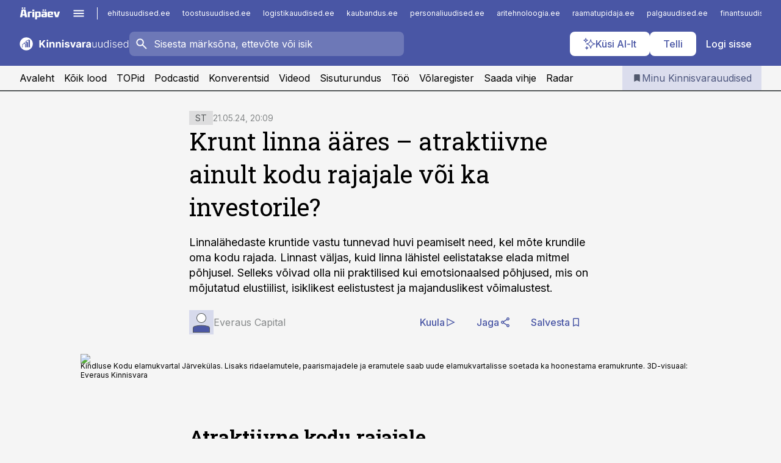

--- FILE ---
content_type: text/html; charset=utf-8
request_url: https://www.kinnisvarauudised.ee/sisuturundus/2024/05/20/krunt-linna-aares-atraktiivne-ainult-kodu-rajajale-voi-ka-investorile
body_size: 51757
content:
<!DOCTYPE html><html lang="et" class="__variable_d9b83d __variable_1afa06"><head><meta charSet="utf-8"/><meta name="viewport" content="width=device-width, initial-scale=1, minimum-scale=1, maximum-scale=5, viewport-fit=cover, user-scalable=yes"/><link rel="preload" href="/_next/static/media/21350d82a1f187e9-s.p.woff2" as="font" crossorigin="" type="font/woff2"/><link rel="preload" href="/_next/static/media/9f0283fb0a17d415-s.p.woff2" as="font" crossorigin="" type="font/woff2"/><link rel="preload" href="/_next/static/media/a88c13d5f58b71d4-s.p.woff2" as="font" crossorigin="" type="font/woff2"/><link rel="preload" href="/_next/static/media/e4af272ccee01ff0-s.p.woff2" as="font" crossorigin="" type="font/woff2"/><link rel="preload" as="image" imageSrcSet="https://static-img.aripaev.ee/?type=preview&amp;uuid=705b55ef-48c0-58f5-814c-a58d4569068c&amp;width=640&amp;q=70 640w, https://static-img.aripaev.ee/?type=preview&amp;uuid=705b55ef-48c0-58f5-814c-a58d4569068c&amp;width=750&amp;q=70 750w, https://static-img.aripaev.ee/?type=preview&amp;uuid=705b55ef-48c0-58f5-814c-a58d4569068c&amp;width=828&amp;q=70 828w, https://static-img.aripaev.ee/?type=preview&amp;uuid=705b55ef-48c0-58f5-814c-a58d4569068c&amp;width=1080&amp;q=70 1080w, https://static-img.aripaev.ee/?type=preview&amp;uuid=705b55ef-48c0-58f5-814c-a58d4569068c&amp;width=1200&amp;q=70 1200w, https://static-img.aripaev.ee/?type=preview&amp;uuid=705b55ef-48c0-58f5-814c-a58d4569068c&amp;width=1920&amp;q=70 1920w, https://static-img.aripaev.ee/?type=preview&amp;uuid=705b55ef-48c0-58f5-814c-a58d4569068c&amp;width=2048&amp;q=70 2048w, https://static-img.aripaev.ee/?type=preview&amp;uuid=705b55ef-48c0-58f5-814c-a58d4569068c&amp;width=3840&amp;q=70 3840w" imageSizes="(min-width: 1px) 100vw, 100vw" fetchPriority="high"/><link rel="stylesheet" href="/_next/static/css/193ca727a39148d1.css" data-precedence="next"/><link rel="stylesheet" href="/_next/static/css/52723f30e92eee9f.css" data-precedence="next"/><link rel="stylesheet" href="/_next/static/css/364ab38700cab676.css" data-precedence="next"/><link rel="stylesheet" href="/_next/static/css/ef69ab996cc4ef43.css" data-precedence="next"/><link rel="stylesheet" href="/_next/static/css/cfa60dcf5cbd8547.css" data-precedence="next"/><link rel="stylesheet" href="/_next/static/css/2001c5ecabd226f0.css" data-precedence="next"/><link rel="stylesheet" href="/_next/static/css/f53fc1951aefa4e6.css" data-precedence="next"/><link rel="stylesheet" href="/_next/static/css/015ada6ba5fe6a03.css" data-precedence="next"/><link rel="stylesheet" href="/_next/static/css/0f180bd48b9a8a37.css" data-precedence="next"/><link rel="stylesheet" href="/_next/static/css/7cddf85bca64a21f.css" data-precedence="next"/><link rel="stylesheet" href="/_next/static/css/3b3c900c8201ff34.css" data-precedence="next"/><link rel="stylesheet" href="/_next/static/css/8bd7863d921ec434.css" data-precedence="next"/><link rel="stylesheet" href="/_next/static/css/029d5fff5a79fb66.css" data-precedence="next"/><link rel="stylesheet" href="/_next/static/css/145cb3986e47692b.css" data-precedence="next"/><link rel="stylesheet" href="/_next/static/css/abeee01cf18e9b20.css" data-precedence="next"/><link rel="stylesheet" href="/_next/static/css/0e1bc87536d60fd1.css" data-precedence="next"/><link rel="stylesheet" href="/_next/static/css/e4a1f3f4cc1a1330.css" data-precedence="next"/><link rel="stylesheet" href="/_next/static/css/8c6658ca32352202.css" data-precedence="next"/><link rel="preload" as="script" fetchPriority="low" href="/_next/static/chunks/webpack-bb5e6ef551ab2fb7.js"/><script src="/_next/static/chunks/fd9d1056-10e5c93cd413df2f.js" async=""></script><script src="/_next/static/chunks/396464d2-87a25291feed4e3c.js" async=""></script><script src="/_next/static/chunks/7049-f73b85a2adefcf0b.js" async=""></script><script src="/_next/static/chunks/main-app-d6b14959853fa552.js" async=""></script><script src="/_next/static/chunks/aaea2bcf-18d09baeed62d53d.js" async=""></script><script src="/_next/static/chunks/5910-f5efdbfb510c5f6a.js" async=""></script><script src="/_next/static/chunks/5342-19ba4bc98a916bcc.js" async=""></script><script src="/_next/static/chunks/1226-117b1197ddf7aad9.js" async=""></script><script src="/_next/static/chunks/7588-2e36b3a9911aa655.js" async=""></script><script src="/_next/static/chunks/app/global-error-20303be09b9714b7.js" async=""></script><script src="/_next/static/chunks/5878-1525aeac28fcdf88.js" async=""></script><script src="/_next/static/chunks/4075-c93ea2025da5b6a7.js" async=""></script><script src="/_next/static/chunks/5434-828496ffa0f86d7a.js" async=""></script><script src="/_next/static/chunks/1652-56bf1ce5ade1c9ac.js" async=""></script><script src="/_next/static/chunks/7562-5f4fd1388f43b505.js" async=""></script><script src="/_next/static/chunks/7380-318bba68fdea191f.js" async=""></script><script src="/_next/static/chunks/3295-35b1a9d555f9b7bf.js" async=""></script><script src="/_next/static/chunks/7131-78f3e1231e69c364.js" async=""></script><script src="/_next/static/chunks/7492-a181da6c137f390e.js" async=""></script><script src="/_next/static/chunks/7560-4b31aa12143c3a83.js" async=""></script><script src="/_next/static/chunks/app/%5BchannelId%5D/%5Baccess%5D/layout-8ea0d43f1f74f55d.js" async=""></script><script src="/_next/static/chunks/ca377847-5847564181f9946f.js" async=""></script><script src="/_next/static/chunks/6989-725cd192b49ac8b8.js" async=""></script><script src="/_next/static/chunks/7126-f955765d6cea943c.js" async=""></script><script src="/_next/static/chunks/4130-ed04dcb36842f70f.js" async=""></script><script src="/_next/static/chunks/7940-32f152e534110b79.js" async=""></script><script src="/_next/static/chunks/3390-97ccb0b5027fbdb6.js" async=""></script><script src="/_next/static/chunks/4398-b011a1211a61352c.js" async=""></script><script src="/_next/static/chunks/304-f74bbe78ef63ddd8.js" async=""></script><script src="/_next/static/chunks/9860-bc3912166b054a3b.js" async=""></script><script src="/_next/static/chunks/app/%5BchannelId%5D/%5Baccess%5D/internal/article/%5B...slug%5D/page-f0376f1cae323c1c.js" async=""></script><script src="/_next/static/chunks/app/%5BchannelId%5D/%5Baccess%5D/error-9e9a1caedd0e0db1.js" async=""></script><script src="/_next/static/chunks/app/%5BchannelId%5D/%5Baccess%5D/not-found-0f9f27357115a493.js" async=""></script><link rel="preload" href="https://log-in.aripaev.ee/index.js" as="script"/><meta name="theme-color" content="#4956a5"/><meta name="color-scheme" content="only light"/><title>Krunt linna ääres – atraktiivne ainult kodu rajajale või ka investorile?</title><meta name="description" content="Krunt linna ääres – atraktiivne ainult kodu rajajale või ka investorile?. Linnalähedaste kruntide vastu tunnevad huvi peamiselt need, kel mõte krundile oma kodu rajada. Linnast väljas, kuid linna lähistel eelistatakse elada mitmel põhjusel. Selleks võivad olla nii praktilised kui emotsionaalsed põhjused, mis on mõjutatud elustiilist, isiklikest eelistustest ja majanduslikest võimalustest. ."/><link rel="manifest" href="/manifest/kinnisvara.json" crossorigin="use-credentials"/><link rel="canonical" href="https://www.kinnisvarauudised.ee/sisuturundus/2024/05/20/krunt-linna-aares-atraktiivne-ainult-kodu-rajajale-voi-ka-investorile"/><meta name="format-detection" content="telephone=no, address=no, email=no"/><meta name="apple-mobile-web-app-capable" content="yes"/><meta name="apple-mobile-web-app-title" content="Kinnisvarauudised"/><link href="/favicons/kinnisvara/apple-touch-startup-image-768x1004.png" rel="apple-touch-startup-image"/><link href="/favicons/kinnisvara/apple-touch-startup-image-1536x2008.png" media="(device-width: 768px) and (device-height: 1024px)" rel="apple-touch-startup-image"/><meta name="apple-mobile-web-app-status-bar-style" content="black-translucent"/><meta property="og:title" content="Krunt linna ääres – atraktiivne ainult kodu rajajale või ka investorile?"/><meta property="og:description" content="Krunt linna ääres – atraktiivne ainult kodu rajajale või ka investorile?. Linnalähedaste kruntide vastu tunnevad huvi peamiselt need, kel mõte krundile oma kodu rajada. Linnast väljas, kuid linna lähistel eelistatakse elada mitmel põhjusel. Selleks võivad olla nii praktilised kui emotsionaalsed põhjused, mis on mõjutatud elustiilist, isiklikest eelistustest ja majanduslikest võimalustest. ."/><meta property="og:url" content="https://www.kinnisvarauudised.ee/sisuturundus/2024/05/20/krunt-linna-aares-atraktiivne-ainult-kodu-rajajale-voi-ka-investorile"/><meta property="og:site_name" content="Kinnisvarauudised"/><meta property="og:locale" content="et_EE"/><meta property="og:image" content="https://static-img.aripaev.ee/?type=preview&amp;uuid=705b55ef-48c0-58f5-814c-a58d4569068c&amp;width=1200&amp;q=85"/><meta property="og:image:width" content="1200"/><meta property="og:type" content="website"/><meta name="twitter:card" content="summary_large_image"/><meta name="twitter:site" content="@aripaev_ee"/><meta name="twitter:creator" content="@aripaev_ee"/><meta name="twitter:title" content="Krunt linna ääres – atraktiivne ainult kodu rajajale või ka investorile?"/><meta name="twitter:description" content="Krunt linna ääres – atraktiivne ainult kodu rajajale või ka investorile?. Linnalähedaste kruntide vastu tunnevad huvi peamiselt need, kel mõte krundile oma kodu rajada. Linnast väljas, kuid linna lähistel eelistatakse elada mitmel põhjusel. Selleks võivad olla nii praktilised kui emotsionaalsed põhjused, mis on mõjutatud elustiilist, isiklikest eelistustest ja majanduslikest võimalustest. ."/><meta name="twitter:image" content="https://static-img.aripaev.ee/?type=preview&amp;uuid=705b55ef-48c0-58f5-814c-a58d4569068c&amp;width=1200&amp;q=85"/><meta name="twitter:image:width" content="1200"/><link rel="shortcut icon" href="/favicons/kinnisvara/favicon.ico"/><link rel="icon" href="/favicons/kinnisvara/favicon.ico"/><link rel="apple-touch-icon" href="/favicons/kinnisvara/apple-touch-icon-180x180.png"/><link rel="apple-touch-icon-precomposed" href="/favicons/kinnisvara/apple-touch-icon-180x180.png"/><meta name="next-size-adjust"/><script src="/_next/static/chunks/polyfills-42372ed130431b0a.js" noModule=""></script></head><body><script>(self.__next_s=self.__next_s||[]).push([0,{"children":"\n        window.nativeEvents = [];\n        window.nativeListeners = [];\n        window.addEventListener('aripaev.ee:nativeApiAttached', (e) => {\n          window.nativeEvents.push(e);\n          window.nativeListeners.forEach((l) => l(e));\n        });\n        window.addNativeListener = (listener) => {\n          window.nativeListeners.push(listener);\n          window.nativeEvents.forEach((e) => listener(e));\n        };\n      ","id":"__native_attach"}])</script><style type="text/css">:root:root {
    --theme: kinnisvara;

    --color-primary-10: #f6f6fa;
    --color-primary-50: #eceef6;
    --color-primary-100: #dbdded;
    --color-primary-200: #c8cce4;
    --color-primary-300: #b6bbdb;
    --color-primary-400: #a4aad2;
    --color-primary-500: #4956a5;
    --color-primary-600: #4c5692;
    --color-primary-700: #4e577e;
    --color-primary-800: #50576b;
    --color-primary-900: #535758;

    --color-neutral-100: #edeeee;
    --color-neutral-200: #ddddde;
    --color-neutral-300: #cbcccd;
    --color-neutral-400: #babcbc;
    --color-neutral-500: #a9abab;
    --color-neutral-600: #989a9b;
    --color-neutral-700: #86898a;
    --color-neutral-800: #757979;
    --color-neutral-900: #535758;

    /* --color-secondary: #cbcfe5; */

    --site-bg: #F5F5F5;
    --site-bg-original: #F5F5F5;

    --color-text: #000000;
}
</style><div id="login-container"></div><div id="__next"><div class="styles_site-hat__KmxJ_"><div class="styles_site-hat__inner__NT2Fd"><div id="Panorama_1" class="styles_site-hat__ad-slot__6OIXn"></div></div></div><div class="styles_header__sentinel-pre__ZLTsJ"></div><div class="styles_header__4AYpa"><b></b><div class="styles_header__wrap1__C6qUJ"><div class="styles_header__wrap2__vgkJ1"><div class="styles_header__main__4NeBW"><div class="styles_header__main__limiter__1bF8W"><div class="styles_sites__MzlGA styles_hidden__CEocJ"><div class="styles_sites__global__0voAr"><a href="https://www.aripaev.ee" target="_blank" rel="noopener noreferrer"><svg xmlns="http://www.w3.org/2000/svg" height="20" width="67" class="icon logotype-aripaev" viewBox="0 0 512 155"><path fill="#d61e1f" d="M43.18 1.742H25.822v17.917H43.18zm21.86 124.857-4.1-22.295H34.283l-3.977 22.295H1.974l19.33-88.048c2.25-10.153 5.077-11.567 16.643-11.567H58.55c11.846 0 13.817.855 16.224 11.706l19.33 87.908zM50.507 44.762h-5.792l-7.746 41.625h21.249zm18.771-43.02H51.92v17.917h17.358zM306.626 27.3h-17.358v17.916h17.358zm26.117 0h-17.359v17.916h17.359zm-206.05 42.864V126.6h-25.959V71.28c0-10.851 5.076-17.759 17.917-17.759h32.309v16.643zm32.344-23.43V28.399h26.168v18.335zm26.168 79.866h-26.168V53.503h26.168zm62.594.001h-27.651v26.657h-25.68V53.521h53.61c12.84 0 17.777 6.629 17.777 17.917v37.229c0 11.863-5.076 17.934-18.056 17.934m-7.903-56.576h-19.888v39.915h19.888zm93.508 56.576s-17.636.279-21.3.279-21.162-.279-21.162-.279c-11.287-.157-17.638-5.513-17.638-17.934v-9.735c0-15.23 9.735-17.62 17.777-17.62h27.791V69.449h-39.357V53.521h47.539c14.671 0 17.778 8.88 17.778 17.62v39.793c0 11.846-3.49 15.509-11.429 15.701zM319.31 96.019h-20.935v14.707h20.935zm59.664-.611v13.573h41.066v17.62h-49.109c-14.671 0-17.759-9.752-17.759-17.777V72.188c0-11.845 5.774-18.475 17.618-18.614 0 0 13.958-.297 17.638-.297 3.683 0 17.445.297 17.445.297 12.424.14 17.36 6.193 17.36 17.76v24.127h-44.258zm18.35-26.552h-18.492v16.922h18.492zm88.714 57.727h-34.003l-23.987-73.079h28.227l12.682 50.086h2.13l12.682-50.086h26.257z" class="logotype"></path></svg></a><button title="Ava menüü" type="button"><svg fill="none" xmlns="http://www.w3.org/2000/svg" height="20" width="20" class="icon menu" viewBox="0 0 20 20"><path fill="#2D0606" d="M3 14.5V13h14v1.5zm0-3.75v-1.5h14v1.5zM3 7V5.5h14V7z"></path></svg></button></div><div class="styles_sites__main__Z77Aw"><ul class="styles_sites__list__ue3ny"><li class=""><a href="https://www.ehitusuudised.ee?utm_source=kinnisvarauudised.ee&amp;utm_medium=pais" target="_blank" draggable="false" rel="noopener noreferrer">ehitusuudised.ee</a></li><li class=""><a href="https://www.toostusuudised.ee?utm_source=kinnisvarauudised.ee&amp;utm_medium=pais" target="_blank" draggable="false" rel="noopener noreferrer">toostusuudised.ee</a></li><li class=""><a href="https://www.logistikauudised.ee?utm_source=kinnisvarauudised.ee&amp;utm_medium=pais" target="_blank" draggable="false" rel="noopener noreferrer">logistikauudised.ee</a></li><li class=""><a href="https://www.kaubandus.ee?utm_source=kinnisvarauudised.ee&amp;utm_medium=pais" target="_blank" draggable="false" rel="noopener noreferrer">kaubandus.ee</a></li><li class=""><a href="https://www.personaliuudised.ee?utm_source=kinnisvarauudised.ee&amp;utm_medium=pais" target="_blank" draggable="false" rel="noopener noreferrer">personaliuudised.ee</a></li><li class=""><a href="https://www.aritehnoloogia.ee?utm_source=kinnisvarauudised.ee&amp;utm_medium=pais" target="_blank" draggable="false" rel="noopener noreferrer">aritehnoloogia.ee</a></li><li class=""><a href="https://www.raamatupidaja.ee?utm_source=kinnisvarauudised.ee&amp;utm_medium=pais" target="_blank" draggable="false" rel="noopener noreferrer">raamatupidaja.ee</a></li><li class=""><a href="https://www.palgauudised.ee?utm_source=kinnisvarauudised.ee&amp;utm_medium=pais" target="_blank" draggable="false" rel="noopener noreferrer">palgauudised.ee</a></li><li class=""><a href="https://www.finantsuudised.ee?utm_source=kinnisvarauudised.ee&amp;utm_medium=pais" target="_blank" draggable="false" rel="noopener noreferrer">finantsuudised.ee</a></li><li class=""><a href="https://www.aripaev.ee?utm_source=kinnisvarauudised.ee&amp;utm_medium=pais" target="_blank" draggable="false" rel="noopener noreferrer">aripaev.ee</a></li><li class=""><a href="https://www.pollumajandus.ee?utm_source=kinnisvarauudised.ee&amp;utm_medium=pais" target="_blank" draggable="false" rel="noopener noreferrer">pollumajandus.ee</a></li><li class=""><a href="https://www.bestmarketing.ee?utm_source=kinnisvarauudised.ee&amp;utm_medium=pais" target="_blank" draggable="false" rel="noopener noreferrer">bestmarketing.ee</a></li><li class=""><a href="https://www.imelineteadus.ee?utm_source=kinnisvarauudised.ee&amp;utm_medium=pais" target="_blank" draggable="false" rel="noopener noreferrer">imelineteadus.ee</a></li><li class=""><a href="https://www.imelineajalugu.ee?utm_source=kinnisvarauudised.ee&amp;utm_medium=pais" target="_blank" draggable="false" rel="noopener noreferrer">imelineajalugu.ee</a></li><li class=""><a href="https://www.mu.ee?utm_source=kinnisvarauudised.ee&amp;utm_medium=pais" target="_blank" draggable="false" rel="noopener noreferrer">mu.ee</a></li><li class=""><a href="https://www.kalastaja.ee?utm_source=kinnisvarauudised.ee&amp;utm_medium=pais" target="_blank" draggable="false" rel="noopener noreferrer">kalastaja.ee</a></li><li class=""><a href="https://www.dv.ee?utm_source=kinnisvarauudised.ee&amp;utm_medium=pais" target="_blank" draggable="false" rel="noopener noreferrer">dv.ee</a></li></ul></div></div><div class="styles_header__row__tjBlC"><a class="styles_header__logo__LPFzl" href="/"><img alt="Kinnisvarauudised" loading="lazy" width="120" height="40" decoding="async" data-nimg="1" style="color:transparent" src="https://ap-cms-images.ap3.ee/kinnisvarauudised_valge.svg"/></a><form class="styles_search___9_Xy"><span class="styles_search__icon__adECE"><svg fill="none" xmlns="http://www.w3.org/2000/svg" height="24" width="24" class="icon search" viewBox="0 0 25 24"><path fill="#fff" d="m20.06 21-6.3-6.3q-.75.6-1.724.95-.975.35-2.075.35-2.725 0-4.613-1.887Q3.461 12.225 3.461 9.5t1.887-4.612T9.961 3t4.612 1.888T16.461 9.5a6.1 6.1 0 0 1-1.3 3.8l6.3 6.3zm-10.1-7q1.875 0 3.188-1.312T14.461 9.5t-1.313-3.187T9.961 5 6.773 6.313 5.461 9.5t1.312 3.188T9.961 14"></path></svg></span><input type="text" autoComplete="off" placeholder="Sisesta märksõna, ettevõte või isik" title="Sisesta märksõna, ettevõte või isik" name="keyword" value=""/><button class="styles_search__clear__gU1eY" disabled="" title="Puhasta otsing" type="button"><svg fill="none" xmlns="http://www.w3.org/2000/svg" height="24" width="24" class="icon close" viewBox="0 0 25 24"><path fill="#fff" d="m6.86 19-1.4-1.4 5.6-5.6-5.6-5.6L6.86 5l5.6 5.6 5.6-5.6 1.4 1.4-5.6 5.6 5.6 5.6-1.4 1.4-5.6-5.6z"></path></svg></button></form><div class="styles_header__buttons__HTvoj"><span class="styles_button___Dvql styles_size-default___f8ln styles_theme-white-primary__wwdx4" draggable="false"><a class="styles_button__element__i6R1c" target="_blank" rel="noopener noreferrer" href="/ai-otsing"><span class="styles_button__inner__av3c_"><svg xmlns="http://www.w3.org/2000/svg" height="20" width="20" class="icon styles_button__icon__ab5nT ai" viewBox="0 0 512 512"><path fill="#fff" d="M310.043 132.67c12.118 32.932 26.173 58.426 46.916 79.172 20.745 20.748 46.243 34.809 79.17 46.931-32.926 12.118-58.422 26.175-79.162 46.918-20.742 20.744-34.799 46.246-46.921 79.182-12.127-32.938-26.188-58.434-46.937-79.178-20.745-20.739-46.251-34.798-79.183-46.92 32.94-12.126 58.44-26.188 79.188-46.935 20.746-20.746 34.808-46.249 46.93-79.171m.004-73.14c-5.256 0-9.837 3.513-11.243 8.572-33.39 120.887-58.545 146.041-179.434 179.434-5.059 1.405-8.572 6.015-8.572 11.243 0 5.256 3.513 9.837 8.572 11.243 120.887 33.39 146.041 58.517 179.434 179.406 1.405 5.059 6.015 8.572 11.243 8.572 5.256 0 9.837-3.513 11.243-8.572 33.39-120.887 58.517-146.041 179.406-179.406 5.059-1.405 8.572-6.015 8.572-11.243 0-5.256-3.513-9.837-8.572-11.243-120.887-33.39-146.041-58.545-179.406-179.434-1.405-5.059-6.015-8.572-11.243-8.572m-208.13 12.877c4.16 7.493 8.981 14.068 14.883 19.97 5.9 5.9 12.473 10.72 19.962 14.879-7.489 4.159-14.061 8.98-19.963 14.884-5.9 5.902-10.718 12.475-14.878 19.966-4.159-7.487-8.98-14.06-14.882-19.96s-12.475-10.718-19.966-14.878c7.487-4.159 14.06-8.98 19.96-14.882 5.903-5.904 10.724-12.483 14.885-19.979m-.003-64.329c-5.256 0-9.837 3.513-11.243 8.572-15.093 54.639-24.734 64.307-79.37 79.37-5.059 1.405-8.572 6.015-8.572 11.243 0 5.256 3.513 9.837 8.572 11.243 54.639 15.093 64.307 24.734 79.37 79.37 1.405 5.059 6.015 8.572 11.243 8.572 5.256 0 9.837-3.513 11.243-8.572 15.093-54.639 24.734-64.307 79.37-79.37 5.059-1.405 8.572-6.015 8.572-11.243 0-5.256-3.513-9.837-8.572-11.243-54.639-15.093-64.279-24.734-79.37-79.37-1.405-5.059-6.015-8.572-11.243-8.572m43.845 407.999a76 76 0 0 0 5.697 6.377 76 76 0 0 0 6.391 5.711 76 76 0 0 0-6.38 5.7 76 76 0 0 0-5.711 6.391 76 76 0 0 0-5.7-6.38 76 76 0 0 0-6.387-5.708 76 76 0 0 0 6.385-5.705 76 76 0 0 0 5.705-6.385m-.003-63.671c-3.206 0-6 2.143-6.857 5.229-11.966 43.373-20.298 51.704-63.672 63.672A7.134 7.134 0 0 0 70 428.164c0 3.206 2.143 6 5.229 6.857 43.373 11.966 51.704 20.315 63.672 63.672a7.134 7.134 0 0 0 6.857 5.229c3.206 0 6-2.143 6.857-5.229 11.966-43.373 20.315-51.704 63.672-63.672a7.134 7.134 0 0 0 5.229-6.857c0-3.206-2.143-6-5.229-6.857-43.373-11.966-51.704-20.315-63.672-63.672a7.134 7.134 0 0 0-6.857-5.229"></path></svg><span class="styles_button__text__0QAzX"><span class="styles_button__text__row__ZW9Cl">Küsi AI-lt</span></span></span></a></span><span class="styles_button___Dvql styles_size-default___f8ln styles_theme-white-primary__wwdx4" draggable="false"><a class="styles_button__element__i6R1c" target="_blank" rel="noopener noreferrer" href="https://kampaania.aripaev.ee/telli-kinnisvarauudised/?utm_source=kinnisvarauudised.ee&amp;utm_medium=telli"><span class="styles_button__inner__av3c_"><span class="styles_button__text__0QAzX"><span class="styles_button__text__row__ZW9Cl">Telli</span></span></span></a></span><span class="styles_button___Dvql styles_size-default___f8ln styles_theme-white-transparent__3xBw8" draggable="false"><button class="styles_button__element__i6R1c" type="button"><span class="styles_button__inner__av3c_"><span class="styles_button__text__0QAzX"><span class="styles_button__text__row__ZW9Cl">Logi sisse</span></span></span></button></span></div></div></div><div class="styles_burger-menu__NxbcX" inert=""><div class="styles_burger-menu__inner__G_A7a"><div class="styles_burger-menu__limiter__Z8WPT"><ul class="styles_burger-menu__sections__WMdfc"><li><div class="styles_burger-menu__title__FISxC">Teemaveebid</div><ul class="styles_burger-menu__sections__links__erXEP styles_split__ABuE1"><li><a target="_blank" rel="noopener noreferrer" href="https://www.aripaev.ee?utm_source=kinnisvarauudised.ee&amp;utm_medium=pais">aripaev.ee</a></li><li><a target="_blank" rel="noopener noreferrer" href="https://bestmarketing.ee?utm_source=kinnisvarauudised.ee&amp;utm_medium=pais">bestmarketing.ee</a></li><li><a target="_blank" rel="noopener noreferrer" href="https://www.dv.ee?utm_source=kinnisvarauudised.ee&amp;utm_medium=pais">dv.ee</a></li><li><a target="_blank" rel="noopener noreferrer" href="https://www.ehitusuudised.ee?utm_source=kinnisvarauudised.ee&amp;utm_medium=pais">ehitusuudised.ee</a></li><li><a target="_blank" rel="noopener noreferrer" href="https://www.finantsuudised.ee?utm_source=kinnisvarauudised.ee&amp;utm_medium=pais">finantsuudised.ee</a></li><li><a target="_blank" rel="noopener noreferrer" href="https://www.aritehnoloogia.ee?utm_source=kinnisvarauudised.ee&amp;utm_medium=pais">aritehnoloogia.ee</a></li><li><a target="_blank" rel="noopener noreferrer" href="https://www.kaubandus.ee?utm_source=kinnisvarauudised.ee&amp;utm_medium=pais">kaubandus.ee</a></li><li><a target="_blank" rel="noopener noreferrer" href="https://www.logistikauudised.ee?utm_source=kinnisvarauudised.ee&amp;utm_medium=pais">logistikauudised.ee</a></li><li><a target="_blank" rel="noopener noreferrer" href="https://www.mu.ee?utm_source=kinnisvarauudised.ee&amp;utm_medium=pais">mu.ee</a></li><li><a target="_blank" rel="noopener noreferrer" href="https://www.palgauudised.ee?utm_source=kinnisvarauudised.ee&amp;utm_medium=pais">palgauudised.ee</a></li><li><a target="_blank" rel="noopener noreferrer" href="https://www.personaliuudised.ee?utm_source=kinnisvarauudised.ee&amp;utm_medium=pais">personaliuudised.ee</a></li><li><a target="_blank" rel="noopener noreferrer" href="https://www.pollumajandus.ee?utm_source=kinnisvarauudised.ee&amp;utm_medium=pais">pollumajandus.ee</a></li><li><a target="_blank" rel="noopener noreferrer" href="https://www.raamatupidaja.ee?utm_source=kinnisvarauudised.ee&amp;utm_medium=pais">raamatupidaja.ee</a></li><li><a target="_blank" rel="noopener noreferrer" href="https://www.toostusuudised.ee?utm_source=kinnisvarauudised.ee&amp;utm_medium=pais">toostusuudised.ee</a></li><li><a target="_blank" rel="noopener noreferrer" href="https://www.imelineajalugu.ee?utm_source=kinnisvarauudised.ee&amp;utm_medium=pais">imelineajalugu.ee</a></li><li><a target="_blank" rel="noopener noreferrer" href="https://www.imelineteadus.ee?utm_source=kinnisvarauudised.ee&amp;utm_medium=pais">imelineteadus.ee</a></li></ul></li><li><div class="styles_burger-menu__title__FISxC">Teenused ja tooted</div><ul class="styles_burger-menu__sections__links__erXEP"><li><a target="_blank" rel="noopener noreferrer" href="https://pood.aripaev.ee/kategooria/konverentsid?utm_source=kinnisvarauudised.ee&amp;utm_medium=menu">Konverentsid</a></li><li><a target="_blank" rel="noopener noreferrer" href="https://pood.aripaev.ee/kategooria/koolitused?utm_source=kinnisvarauudised.ee&amp;utm_medium=menu">Koolitused</a></li><li><a target="_blank" rel="noopener noreferrer" href="https://pood.aripaev.ee/kategooria/raamatud?utm_source=kinnisvarauudised.ee&amp;utm_medium=menu">Raamatud</a></li><li><a target="_blank" rel="noopener noreferrer" href="https://pood.aripaev.ee/kategooria/teabevara?utm_source=kinnisvarauudised.ee&amp;utm_medium=menu">Teabevara</a></li><li><a target="_blank" rel="noopener noreferrer" href="https://pood.aripaev.ee/kategooria/ajakirjad?utm_source=kinnisvarauudised.ee&amp;utm_medium=menu">Ajakirjad</a></li><li><a target="_blank" rel="noopener noreferrer" href="https://pood.aripaev.ee?utm_source=kinnisvarauudised.ee&amp;utm_medium=menu">E-pood</a></li><li><a target="_blank" rel="noopener noreferrer" href="https://infopank.ee?utm_source=kinnisvarauudised.ee&amp;utm_medium=menu">Infopank</a></li><li><a target="_blank" rel="noopener noreferrer" href="https://radar.aripaev.ee?utm_source=kinnisvarauudised.ee&amp;utm_medium=menu">Radar</a></li></ul></li></ul><div class="styles_burger-menu__sidebar__8mwqb"><ul class="styles_burger-menu__sidebar__links__ZKDyD"><li><a target="_blank" rel="noopener noreferrer" href="https://www.aripaev.ee/turunduslahendused">Reklaam</a></li><li><a target="_self" href="/c/cm">Sisuturundus</a></li><li><a target="_blank" rel="noopener noreferrer" href="https://firma.aripaev.ee/tule-toole/">Tööpakkumised</a></li><li><a target="_blank" rel="noopener noreferrer" href="https://firma.aripaev.ee/">Äripäevast</a></li><li><a target="_blank" rel="noopener noreferrer" href="https://www.kinnisvarauudised.ee/uudiskirjad">Telli uudiskirjad</a></li></ul><ul class="styles_buttons__V_M5V styles_layout-vertical-wide__kH_p0"><li class="styles_primary__BaQ9R"><span class="styles_button___Dvql styles_size-default___f8ln styles_theme-primary__JLG_x" draggable="false"><a class="styles_button__element__i6R1c" target="_blank" rel="noopener noreferrer" href="https://iseteenindus.aripaev.ee"><span class="styles_button__inner__av3c_"><span class="styles_button__text__0QAzX"><span class="styles_button__text__row__ZW9Cl">Iseteenindus</span></span></span></a></span></li><li class="styles_primary__BaQ9R"><span class="styles_button___Dvql styles_size-default___f8ln styles_theme-default__ea1gN" draggable="false"><a class="styles_button__element__i6R1c" target="_blank" rel="noopener noreferrer" href="https://kampaania.aripaev.ee/telli-kinnisvarauudised/?utm_source=kinnisvarauudised.ee&amp;utm_medium=telli"><span class="styles_button__inner__av3c_"><span class="styles_button__text__0QAzX"><span class="styles_button__text__row__ZW9Cl">Telli Kinnisvarauudised</span></span></span></a></span></li></ul></div></div></div></div></div><div class="styles_header__menu__7U_6k"><div class="styles_header__menu__holder__mDgQf"><a class="styles_header__menu__logo__XcB29" draggable="false" href="/"><img alt="Kinnisvarauudised" loading="lazy" width="120" height="40" decoding="async" data-nimg="1" style="color:transparent" src="https://ap-cms-images.ap3.ee/kinnisvarauudised_valge.svg"/></a><div class="styles_header__menu__scroller__KG1tj"><ul class="styles_header__menu__items___1xQ5"><li><a aria-current="false" target="_self" draggable="false" href="/">Avaleht</a></li><li><a aria-current="false" target="_self" draggable="false" href="/search?channels=kinnisvara">Kõik lood</a></li><li><a aria-current="false" target="_self" draggable="false" href="/koik-kinnisvara-topid">TOPid</a></li><li><a aria-current="false" target="_self" draggable="false" href="/saatesarjad">Podcastid</a></li><li><a aria-current="false" target="_blank" rel="noopener noreferrer" draggable="false" href="https://pood.aripaev.ee/valdkond/kinnisvara?categories=13%2C31%2C65&amp;utm_source=kinnisvarauudised.ee&amp;utm_medium=uritused&amp;_gl=1*xzli6f*_ga*MTcxMzQ2Mzg1OS4xNzMwNzA1Mzg0*_ga_E3MGTD307B*czE3NDg4NjAzMzYkbzMzJGcwJHQxNzQ4ODYwMzM2JGo2MCRsMCRoMA..">Konverentsid</a></li><li><a aria-current="false" target="_blank" rel="noopener noreferrer" draggable="false" href="https://videokogu.aripaev.ee/topics/12?utm_source=kinnisvarauudised.ee&amp;utm_medium=videoteek">Videod</a></li><li><a aria-current="false" target="_self" draggable="false" href="/c/cm">Sisuturundus</a></li><li><a aria-current="false" target="_self" draggable="false" href="/c/jobs">Töö</a></li><li><a aria-current="false" target="_blank" rel="noopener noreferrer" draggable="false" href="https://www.kinnisvarauudised.ee/volaregister">Võlaregister</a></li><li><a href="https://www.kinnisvarauudised.ee/#send_hint" draggable="false">Saada vihje</a></li><li><a aria-current="false" target="_blank" rel="noopener noreferrer" draggable="false" href="https://radar.aripaev.ee/">Radar</a></li></ul></div><a class="styles_header__menu__bookmarks__qWw9R" aria-current="false" draggable="false" href="/minu-uudisvoog"><svg fill="none" xmlns="http://www.w3.org/2000/svg" height="16" width="16" class="icon bookmark-filled" viewBox="0 0 24 24"><path fill="#2D0606" d="M5 21V5q0-.824.588-1.412A1.93 1.93 0 0 1 7 3h10q.824 0 1.413.587Q19 4.176 19 5v16l-7-3z"></path></svg><span>Minu Kinnisvarauudised</span></a></div></div></div></div></div><div class="styles_header__sentinel-post__lzp4A"></div><div class="styles_burger-menu__backdrop__1nrUr" tabindex="0" role="button" aria-pressed="true" title="Sulge"></div><div class="styles_header__mock__CpuN_"></div><div class="styles_body__KntQX"><div class="styles_block__x9tSr styles_theme-default__YFZfY styles_width-article__aCVgk"><div class="styles_hero__qEXNs styles_layout-default__BGcal styles_theme-default__1lqCZ styles_has-image__ILhtv"><div class="styles_hero__limiter__m_kBo"><div class="styles_hero__heading__UH2zp"><div class="styles_page-header__UZ3dH"><div class="styles_page-header__back__F3sNN"><span class="styles_button___Dvql styles_size-default___f8ln styles_theme-transparent__V6plv" draggable="false"><button class="styles_button__element__i6R1c" type="button"><span class="styles_button__inner__av3c_"><svg fill="none" xmlns="http://www.w3.org/2000/svg" height="20" width="20" class="icon styles_button__icon__ab5nT arrow-back" viewBox="0 0 20 20"><path fill="#2D0606" d="m12 18-8-8 8-8 1.417 1.417L6.833 10l6.584 6.583z"></path></svg><span class="styles_button__text__0QAzX"><span class="styles_button__text__row__ZW9Cl">Tagasi</span></span></span></button></span></div><div class="styles_page-header__headline__160BU"><div class="styles_page-header__headline__info__WB6e3"><ul class="styles_badges__vu2mn"><li class="styles_badges__badge__iOxvm styles_theme-discrete__XbNyi">ST</li></ul><ul class="styles_page-header__meta__DMVKe"><li>21.05.24, 20:09</li></ul></div><h1>Krunt linna ääres – atraktiivne ainult kodu rajajale või ka investorile?</h1></div></div></div><div class="styles_hero__main__FNdan"><div class="styles_hero__description__1SGae">Linnalähedaste kruntide vastu tunnevad huvi peamiselt need, kel mõte krundile oma kodu rajada. Linnast väljas, kuid linna lähistel eelistatakse elada mitmel põhjusel. Selleks võivad olla nii praktilised kui emotsionaalsed põhjused, mis on mõjutatud elustiilist, isiklikest eelistustest ja majanduslikest võimalustest.</div><div class="styles_hero__article-tools__jStYE"><ul class="styles_hero__authors__jpHLE styles_single__zcqUq"><li><a href="/a/everaus-capital"><svg xmlns="http://www.w3.org/2000/svg" height="40" width="40" class="icon user" viewBox="0 0 40 40"><path fill="#D61E1F" d="M0 0h40v40H0z" class="color-primary-200" opacity=".2"></path><path fill="#D61E1F" d="M6.5 29.925c0-1.508 1-2.834 2.45-3.248a40.23 40.23 0 0 1 22.1 0 3.38 3.38 0 0 1 2.45 3.248V36.5h-27z" class="color-primary-500"></path><path fill="#2D0606" d="M34 37H6v-7.074a3.9 3.9 0 0 1 2.812-3.729 40.67 40.67 0 0 1 22.375 0A3.894 3.894 0 0 1 34 29.926zM7 36h26v-6.074a2.89 2.89 0 0 0-2.088-2.769 39.7 39.7 0 0 0-21.825 0A2.89 2.89 0 0 0 7 29.926z" class="color-primary-900"></path><circle cx="20" cy="13" r="7.5" fill="#FFF"></circle><path fill="#2D0606" d="M20 21c-4.411 0-8-3.589-8-8s3.589-8 8-8 8 3.589 8 8-3.589 8-8 8m0-15c-3.86 0-7 3.14-7 7s3.14 7 7 7 7-3.14 7-7-3.141-7-7-7" class="color-primary-900"></path></svg><span class="styles_hero__authors__texts__A4Y2r"><span class="styles_hero__authors__name__9NvFS">Everaus Capital</span></span></a></li></ul><div class="styles_hero__tools__rTnGb"><ul class="styles_buttons__V_M5V styles_layout-default__xTC8D"><li class="styles_primary__BaQ9R"><span class="styles_button___Dvql styles_size-default___f8ln styles_theme-transparent__V6plv" draggable="false"><button class="styles_button__element__i6R1c" type="button"><span class="styles_button__inner__av3c_"><span class="styles_button__text__0QAzX"><span class="styles_button__text__row__ZW9Cl">Kuula</span></span><svg xmlns="http://www.w3.org/2000/svg" height="20" width="20" class="icon styles_button__icon__ab5nT play" viewBox="0 0 24 24"><path fill="#2D0606" d="M4 20V4l16 8zM5.5 6.427v11.146L16.646 12z"></path></svg></span></button></span></li><li class="styles_primary__BaQ9R"><span class="styles_button___Dvql styles_size-default___f8ln styles_theme-transparent__V6plv" draggable="false"><button class="styles_button__element__i6R1c" type="button"><span class="styles_button__inner__av3c_"><span class="styles_button__text__0QAzX"><span class="styles_button__text__row__ZW9Cl">Jaga</span></span><svg fill="none" xmlns="http://www.w3.org/2000/svg" height="20" width="20" class="icon styles_button__icon__ab5nT share" viewBox="0 0 20 20"><path fill="#2D0606" d="M14.5 18a2.4 2.4 0 0 1-1.77-.73A2.4 2.4 0 0 1 12 15.5q0-.167.02-.302.022-.135.063-.302l-4.958-3.021a1.8 1.8 0 0 1-.737.48 2.7 2.7 0 0 1-.888.145 2.4 2.4 0 0 1-1.77-.73A2.4 2.4 0 0 1 3 10q0-1.042.73-1.77A2.4 2.4 0 0 1 5.5 7.5q.458 0 .885.156.428.156.74.469l4.958-3.02a3 3 0 0 1-.062-.303A2 2 0 0 1 12 4.5q0-1.042.73-1.77A2.4 2.4 0 0 1 14.5 2a2.4 2.4 0 0 1 1.77.73q.73.728.73 1.77t-.73 1.77A2.4 2.4 0 0 1 14.5 7q-.465 0-.889-.146a1.8 1.8 0 0 1-.736-.479l-4.958 3.02q.04.168.062.303T8 10q0 .167-.02.302-.022.135-.063.302l4.958 3.021q.313-.354.736-.49.425-.135.889-.135 1.042 0 1.77.73.73.728.73 1.77t-.73 1.77a2.4 2.4 0 0 1-1.77.73m0-12.5q.424 0 .713-.287A.97.97 0 0 0 15.5 4.5a.97.97 0 0 0-.287-.712.97.97 0 0 0-.713-.288.97.97 0 0 0-.713.288.97.97 0 0 0-.287.712q0 .424.287.713.288.287.713.287m-9 5.5q.424 0 .713-.287A.97.97 0 0 0 6.5 10a.97.97 0 0 0-.287-.713A.97.97 0 0 0 5.5 9a.97.97 0 0 0-.713.287A.97.97 0 0 0 4.5 10q0 .424.287.713.288.287.713.287m9 5.5q.424 0 .713-.288a.97.97 0 0 0 .287-.712.97.97 0 0 0-.287-.713.97.97 0 0 0-.713-.287.97.97 0 0 0-.713.287.97.97 0 0 0-.287.713q0 .424.287.712.288.288.713.288"></path></svg></span></button></span><div class="styles_button__drop__8udXq" style="position:absolute;left:0;top:0"><div class="styles_button__drop__arrow__6R3IT" style="position:absolute"></div><ul class="styles_button__drop__list__SX5ke"><li><button role="button"><div class="styles_button__drop__inner__GkG7d"><svg fill="none" xmlns="http://www.w3.org/2000/svg" height="20" width="20" class="icon logo-facebook" viewBox="0 0 20 20"><path fill="#2D0606" d="M10.834 8.333h2.5v2.5h-2.5v5.833h-2.5v-5.833h-2.5v-2.5h2.5V7.287c0-.99.311-2.242.931-2.926q.93-1.028 2.322-1.028h1.747v2.5h-1.75a.75.75 0 0 0-.75.75z"></path></svg><div>Facebook</div></div></button></li><li><button role="button"><div class="styles_button__drop__inner__GkG7d"><svg xmlns="http://www.w3.org/2000/svg" height="20" width="20" class="icon logo-twitter" viewBox="0 0 14 14"><path fill="#2D0606" fill-rule="evenodd" d="m11.261 11.507-.441-.644-3.124-4.554 3.307-3.816h-.837L7.344 5.795 5.079 2.493h-2.64l.442.644 3 4.375-3.442 3.995h.773l3.02-3.484 2.389 3.484zm-7.599-8.37 5.298 7.727h1.078L4.74 3.137z" clip-rule="evenodd"></path></svg><div>X (Twitter)</div></div></button></li><li><button role="button"><div class="styles_button__drop__inner__GkG7d"><svg fill="none" xmlns="http://www.w3.org/2000/svg" height="20" width="20" class="icon logo-linkedin" viewBox="0 0 20 20"><path fill="#2D0606" d="M6.667 15.833h-2.5V7.5h2.5zm9.166 0h-2.5v-4.451q-.002-1.739-1.232-1.738c-.65 0-1.061.323-1.268.971v5.218h-2.5s.034-7.5 0-8.333h1.973l.153 1.667h.052c.512-.834 1.331-1.399 2.455-1.399.854 0 1.545.238 2.072.834.531.598.795 1.4.795 2.525zM5.417 6.667c.713 0 1.291-.56 1.291-1.25s-.578-1.25-1.291-1.25c-.714 0-1.292.56-1.292 1.25s.578 1.25 1.292 1.25"></path></svg><div>LinkedIn</div></div></button></li><li><button role="button"><div class="styles_button__drop__inner__GkG7d"><svg fill="none" xmlns="http://www.w3.org/2000/svg" height="20" width="20" class="icon email" viewBox="0 0 20 20"><path fill="#2D0606" d="M3.5 16q-.62 0-1.06-.44A1.45 1.45 0 0 1 2 14.5V5.493q0-.62.44-1.056A1.45 1.45 0 0 1 3.5 4h13q.62 0 1.06.44.44.442.44 1.06v9.006q0 .62-.44 1.056A1.45 1.45 0 0 1 16.5 16zm6.5-5L3.5 7.27v7.23h13V7.27zm0-1.77 6.5-3.73h-13zM3.5 7.27V5.5v9z"></path></svg><div>E-mail</div></div></button></li><li><button role="button"><div class="styles_button__drop__inner__GkG7d"><svg fill="none" xmlns="http://www.w3.org/2000/svg" height="20" width="20" class="icon link" viewBox="0 0 20 20"><path fill="#1C1B1F" d="M9 14H6q-1.66 0-2.83-1.171T2 9.995t1.17-2.828T6 6h3v1.5H6a2.4 2.4 0 0 0-1.77.73A2.4 2.4 0 0 0 3.5 10q0 1.042.73 1.77.728.73 1.77.73h3zm-2-3.25v-1.5h6v1.5zM11 14v-1.5h3q1.042 0 1.77-.73.73-.728.73-1.77t-.73-1.77A2.4 2.4 0 0 0 14 7.5h-3V6h3q1.66 0 2.83 1.171T18 10.005t-1.17 2.828T14 14z"></path></svg><div>Link</div></div></button></li></ul></div></li><li class="styles_primary__BaQ9R"><span class="styles_button___Dvql styles_size-default___f8ln styles_theme-transparent__V6plv" draggable="false"><button class="styles_button__element__i6R1c" type="button"><span class="styles_button__inner__av3c_"><span class="styles_button__text__0QAzX"><span class="styles_button__text__row__ZW9Cl">Salvesta</span></span><svg fill="none" xmlns="http://www.w3.org/2000/svg" height="20" width="20" class="icon styles_button__icon__ab5nT bookmark" viewBox="0 0 20 20"><path fill="#2D0606" d="M5 17V4.5q0-.618.44-1.06Q5.883 3 6.5 3h7q.619 0 1.06.44.44.442.44 1.06V17l-5-2zm1.5-2.23 3.5-1.395 3.5 1.396V4.5h-7z"></path></svg></span></button></span></li></ul></div></div></div></div></div><div class="styles_breakout__DF1Ci styles_width-medium__e9Lrb"><div class="styles_article-image__oHI1I"><div class="styles_article-image__title-above__xLKry"></div><a href="https://static-img.aripaev.ee/?type=preview&amp;uuid=705b55ef-48c0-58f5-814c-a58d4569068c" target="_blank" rel="noopener noreferrer" class="styles_article-image__holder__jEhZc" style="aspect-ratio:1.7777777777777777"><img alt="Kindluse Kodu elamukvartal Järvekülas. Lisaks ridaelamutele, paarismajadele ja eramutele saab uude elamukvartalisse soetada ka hoonestama eramukrunte. 3D-visuaal: Everaus Kinnisvara" draggable="false" fetchPriority="high" decoding="async" data-nimg="fill" style="position:absolute;height:100%;width:100%;left:0;top:0;right:0;bottom:0;color:transparent" sizes="(min-width: 1px) 100vw, 100vw" srcSet="https://static-img.aripaev.ee/?type=preview&amp;uuid=705b55ef-48c0-58f5-814c-a58d4569068c&amp;width=640&amp;q=70 640w, https://static-img.aripaev.ee/?type=preview&amp;uuid=705b55ef-48c0-58f5-814c-a58d4569068c&amp;width=750&amp;q=70 750w, https://static-img.aripaev.ee/?type=preview&amp;uuid=705b55ef-48c0-58f5-814c-a58d4569068c&amp;width=828&amp;q=70 828w, https://static-img.aripaev.ee/?type=preview&amp;uuid=705b55ef-48c0-58f5-814c-a58d4569068c&amp;width=1080&amp;q=70 1080w, https://static-img.aripaev.ee/?type=preview&amp;uuid=705b55ef-48c0-58f5-814c-a58d4569068c&amp;width=1200&amp;q=70 1200w, https://static-img.aripaev.ee/?type=preview&amp;uuid=705b55ef-48c0-58f5-814c-a58d4569068c&amp;width=1920&amp;q=70 1920w, https://static-img.aripaev.ee/?type=preview&amp;uuid=705b55ef-48c0-58f5-814c-a58d4569068c&amp;width=2048&amp;q=70 2048w, https://static-img.aripaev.ee/?type=preview&amp;uuid=705b55ef-48c0-58f5-814c-a58d4569068c&amp;width=3840&amp;q=70 3840w" src="https://static-img.aripaev.ee/?type=preview&amp;uuid=705b55ef-48c0-58f5-814c-a58d4569068c&amp;width=3840&amp;q=70"/></a><ul class="styles_article-image__meta__Voj9l"><li>Kindluse Kodu elamukvartal Järvekülas. Lisaks ridaelamutele, paarismajadele ja eramutele saab uude elamukvartalisse soetada ka hoonestama eramukrunte. 3D-visuaal: Everaus Kinnisvara</li></ul></div></div><h2 class="styles_article-subheadline__W_B_W"><strong>Atraktiivne kodu rajajale</strong></h2><div class="styles_article-paragraph__PM82c">Linna lähedal asuvatesse valdadesse kodu rajamist ajendab mugavus ja kättesaadavus. Linnast välja kolimise soovi tingib tihtilugu soov eemalduda linna kiirest tempost, mürast ja saastest ning seetõttu otsitakse elukeskkonda, mis pakub rohkem looduslähedust, vaikust ja puhtamat õhku. Soovitakse elada linnast eemal roheluses, kuid siiski piisavalt lähedal töökohtadele, haridusasutustele, tervishoiuteenustele ja muudele olulistele teenustele. Kodu lähedus linnaelu pulseerivale keskusele tähendab ka rohkem võimalusi meelelahutuseks, kultuuriüritusteks ja sotsiaalseks tegevuseks. Seda kõike - maaelu idülli kesklinna lähistel – linnalähedased vallad pakuvad.</div><div class="styles_article-paragraph__PM82c">Lisaks praktilistele kaalutlustele mõjutavad inimeste otsuseid linnast väljas elamise kasuks emotsionaalsed ja psühholoogilised tegurid. Mõned otsivad rohkem privaatsust ja isiklikku ruumi ning soovivad rajada kodu suuremale krundile kui tiheasustusega linnakeskkond seda võimaldab, et luua endale oaas, kus saab lõõgastuda ja taastuda. Teised hindavad kogukonnatunnet ja soovivad elada kohas, kus on tugevad naabruskonna sidemed ning kus on võimalik kogukondlikult osaleda erinevates tegevustes ja üritustel. Nende vaates võiks kodukoht olla piisavalt suur, et oleks inimesi ja piisavalt väike, et neid inimesi tunda.</div><div class="styles_breakout__DF1Ci styles_width-medium__e9Lrb"><div class="styles_article-image__oHI1I"><div class="styles_article-image__title-above__xLKry"></div><a href="https://static-img.aripaev.ee/?type=preview&amp;uuid=dbbd0cb7-c0e5-5978-a00b-71ee8aec0480" target="_blank" rel="noopener noreferrer" class="styles_article-image__holder__jEhZc" style="aspect-ratio:1.3353690918746681"><img alt="Avarad ja suured kõrghaljastusega elamukrundid Tallinna piiril Kangru Kodus." draggable="false" loading="lazy" decoding="async" data-nimg="fill" style="position:absolute;height:100%;width:100%;left:0;top:0;right:0;bottom:0;color:transparent" sizes="(min-width: 1px) 100vw, 100vw" srcSet="https://static-img.aripaev.ee/?type=preview&amp;uuid=dbbd0cb7-c0e5-5978-a00b-71ee8aec0480&amp;width=640&amp;q=70 640w, https://static-img.aripaev.ee/?type=preview&amp;uuid=dbbd0cb7-c0e5-5978-a00b-71ee8aec0480&amp;width=750&amp;q=70 750w, https://static-img.aripaev.ee/?type=preview&amp;uuid=dbbd0cb7-c0e5-5978-a00b-71ee8aec0480&amp;width=828&amp;q=70 828w, https://static-img.aripaev.ee/?type=preview&amp;uuid=dbbd0cb7-c0e5-5978-a00b-71ee8aec0480&amp;width=1080&amp;q=70 1080w, https://static-img.aripaev.ee/?type=preview&amp;uuid=dbbd0cb7-c0e5-5978-a00b-71ee8aec0480&amp;width=1200&amp;q=70 1200w, https://static-img.aripaev.ee/?type=preview&amp;uuid=dbbd0cb7-c0e5-5978-a00b-71ee8aec0480&amp;width=1920&amp;q=70 1920w, https://static-img.aripaev.ee/?type=preview&amp;uuid=dbbd0cb7-c0e5-5978-a00b-71ee8aec0480&amp;width=2048&amp;q=70 2048w, https://static-img.aripaev.ee/?type=preview&amp;uuid=dbbd0cb7-c0e5-5978-a00b-71ee8aec0480&amp;width=3840&amp;q=70 3840w" src="https://static-img.aripaev.ee/?type=preview&amp;uuid=dbbd0cb7-c0e5-5978-a00b-71ee8aec0480&amp;width=3840&amp;q=70"/></a><ul class="styles_article-image__meta__Voj9l"><li>Avarad ja suured kõrghaljastusega elamukrundid Tallinna piiril Kangru Kodus.</li><li>Foto: <!-- -->Kaupo Kalda</li></ul></div></div><h2 class="styles_article-subheadline__W_B_W"><strong>Atraktiivne ka väikeinvestorile</strong></h2><div class="styles_article-paragraph__PM82c">Pealinna lähistel on kõrgelt hinnatud ja vähem hinnatud piirkondi. Kõik igapäevaseks eluks vajalik - infrastruktuur (teed, tänavavalgustus), haridus- ja spordiasutused, kaubandus ja teenused on olemas kõigis neis piirkondades, kuid mingil põhjusel on kinnisvarahinnad teatud piirkondades kasvanud kordi rohkem kui teistes. Just nendes teatud linnalähedastes piirkondades tasub kruntide vastu huvi tunda ka väikeinvestoril.</div><div class="styles_breakout__DF1Ci styles_width-limited__5U7pH"><div class="styles_banner__Dxaht styles_layout-default__CUaXN styles_has-label__6aSM8"><p class="styles_banner__label__NHyOM">Artikkel jätkub pärast reklaami</p><div class="styles_banner__inner__3pLFk"><div id="Module_1"></div></div></div></div><div class="styles_article-paragraph__PM82c">Kõrgelt hinnatud piirkondi eristab teistest piirkondadest kõrgem arengupotentsiaal ja see on see, mis kasvatab ajas kinnisvara, sh krundi väärtust neis piirkondades. Inimesed hindavad üha enam kaasaegset terviklikku elukeskkonda, mis on arenenud ja jätkab arenemist ning just see muudab mõned piirkonnad teistest nii kodu rajajale kui äri ajajale atraktiivsemaks. Lisaks, maa on piiratud ressurss ja nõudlus selle järele suureneb pidevalt koos elanikkonna kasvu ja arenguga. Krundid, mis paiknevad pealinna lähedal kõrge arengupotentsiaaliga piirkondades, kasvatavad ajas oma väärtust oluliselt, kuna nende asukoht ja defitsiit muudavad need ihaldusväärseks nii elamiseks kui ärilisteks tegevusteks.</div><h2 class="styles_article-subheadline__W_B_W"><strong>Kuidas õige asukoht valida</strong></h2><div class="styles_article-paragraph__PM82c">Everaus Kinnisvara tegevjuhi Janar Muttik sõnul eeldab äratundmine kohaliku turu tundmist, teadmisi ja kogemusi nagu iga teinegi investeerimisotsus. “Soovitan osta krundi pikaajalise kogemusega kinnisvaraarendajalt, sest ka arendaja lähtub arendustegevuses muuhulgas piirkonna arengupotentsiaalist. Arendaja on potentsiaali hindamiseks ära teinud mahuka uurimustöö, mida tasub usaldada. Lisaks, kui krunt asub uusarenduses, mille tunnustatud arendaja tervikliku elukeskonnana välja arendab, siis on kindel, et krunt ei jää krundiks põllul, vaid krundist saab tasuv investeering”, selgitas Muttik lisades, et arenduse varajases etapis on hinnad alati soodsamad, mistõttu tasub krundi ostu kaaluda just siis.</div><div class="styles_article-paragraph__PM82c">Siinkohal tuleb täpsustada, et krunt on detailplaneeringuga määratud maa-ala, millele on antud ehitusõigus. Investeeringu kontekstis on oluline seda silmas pidada ja investeerida just krunti, mitte detailplaneeringuta maatükki. Planeerimismenetlus on aeganõudev ja nüansirohke protsess, mille kulg ja tulemus ei pruugi vastata väikeinvestori ootustele. See on aga tegur, mis mõjutab detailplaneeringuga maa-ala ehk krundi defitsiiti veelgi ja tõstab omakorda krundi kui investeeringu väärtust.</div><div class="styles_article-paragraph__PM82c"><a href="https://www.kinnisvarauudised.ee/uudised/2024/02/29/venivad-planeeringud-hoiavad-uusarenduste-hindu-uleval">Loe lähemalt, miks detailplaneeringud venivad ja kuidas aeglane menetlusprotsess kinnisvara hindu </a><a href="https://www.kinnisvarauudised.ee/uudised/2024/02/29/venivad-planeeringud-hoiavad-uusarenduste-hindu-uleval">mõjutab &gt;&gt;</a></div><div class="styles_article-fact__MH_gN"><div class="styles_article-paragraph__PM82c"><strong>Kindluse Kodu eramukrundid</strong></div><div class="styles_article-paragraph__PM82c">Noorusliku kogukonnaga Järveküla südamesse kerkib Kindluse Kodu elamuarendus, mis sobib koduks linnalähedust ja kogukondlikku aktiivsust hindavale inimesele. Järveküla on rohelusest rikas perekeskne haridust väärtustav ja tervislikke eluviise toetav asum Rae vallas, mis võlub inimesi oma areneva keskkonna, pealinna läheduse ja hea infrastruktuuriga.</div><div class="styles_article-paragraph__PM82c">Rohkem infot Kindluse Kodu arenduse ja eramukruntide kohta leiate <a href="https://kindlusekodu.everaus.ee/">kindlusekodu.everaus.ee</a></div><div class="styles_article-paragraph__PM82c"><strong>Kangru Kodu eramukrundid</strong></div><div class="styles_article-paragraph__PM82c">Tallinna piiril Luige alevikus asuv Kangru Kodu on privaatne elamukvartal metsa rüpes, mis pakub kodurõõmu neile, kes hindavad metsavaikust ja looduslähedust, kuid peavad oluliseks ka linnalähedust. Suured ja avarad kõrghaljastusega krundid annavad vabaduse luua privaatne ja mugav kodu kogu perele.</div><div class="styles_article-paragraph__PM82c">Rohkem infot Kangru Kodu arenduse ja eramukruntide kohta leiate <a href="https://kangrukodu.everaus.ee/">kangrukodu.everaus.ee</a></div></div><div class="styles_article-iframely-embed___PnMv"></div><div class="styles_article-paragraph__PM82c">Kõrghaljastusega ümbritsetud <a href="https://kangrukodu.everaus.ee/et">Kangru Kodu</a> elamukrundid asuvad vaid 15 minutilise autosõidu kaugusel Tallinna kesklinnast. Video: Everaus Kinnisvara</div><div class="styles_article-footer__holder__zjkRH"><div class="styles_article-footer__mBNXE"><hr/><div class="styles_article-footer__row__Tnfev"><ul class="styles_article-footer__authors__KbOHg styles_single__SdqtI"><li><a href="/a/everaus-capital"><svg xmlns="http://www.w3.org/2000/svg" height="40" width="40" class="icon user" viewBox="0 0 40 40"><path fill="#D61E1F" d="M0 0h40v40H0z" class="color-primary-200" opacity=".2"></path><path fill="#D61E1F" d="M6.5 29.925c0-1.508 1-2.834 2.45-3.248a40.23 40.23 0 0 1 22.1 0 3.38 3.38 0 0 1 2.45 3.248V36.5h-27z" class="color-primary-500"></path><path fill="#2D0606" d="M34 37H6v-7.074a3.9 3.9 0 0 1 2.812-3.729 40.67 40.67 0 0 1 22.375 0A3.894 3.894 0 0 1 34 29.926zM7 36h26v-6.074a2.89 2.89 0 0 0-2.088-2.769 39.7 39.7 0 0 0-21.825 0A2.89 2.89 0 0 0 7 29.926z" class="color-primary-900"></path><circle cx="20" cy="13" r="7.5" fill="#FFF"></circle><path fill="#2D0606" d="M20 21c-4.411 0-8-3.589-8-8s3.589-8 8-8 8 3.589 8 8-3.589 8-8 8m0-15c-3.86 0-7 3.14-7 7s3.14 7 7 7 7-3.14 7-7-3.141-7-7-7" class="color-primary-900"></path></svg><span class="styles_article-footer__authors__texts__LRQPU"><span class="styles_article-footer__authors__name__rFJDZ">Everaus Capital</span><span class="styles_article-footer__authors__description__i4p81"></span></span></a></li></ul><div class="styles_article-footer__tools__lS2xs"><ul class="styles_buttons__V_M5V styles_layout-default__xTC8D"><li class="styles_primary__BaQ9R"><span class="styles_button___Dvql styles_size-default___f8ln styles_theme-transparent__V6plv" draggable="false"><button class="styles_button__element__i6R1c" type="button"><span class="styles_button__inner__av3c_"><span class="styles_button__text__0QAzX"><span class="styles_button__text__row__ZW9Cl">Jaga</span></span><svg fill="none" xmlns="http://www.w3.org/2000/svg" height="20" width="20" class="icon styles_button__icon__ab5nT share" viewBox="0 0 20 20"><path fill="#2D0606" d="M14.5 18a2.4 2.4 0 0 1-1.77-.73A2.4 2.4 0 0 1 12 15.5q0-.167.02-.302.022-.135.063-.302l-4.958-3.021a1.8 1.8 0 0 1-.737.48 2.7 2.7 0 0 1-.888.145 2.4 2.4 0 0 1-1.77-.73A2.4 2.4 0 0 1 3 10q0-1.042.73-1.77A2.4 2.4 0 0 1 5.5 7.5q.458 0 .885.156.428.156.74.469l4.958-3.02a3 3 0 0 1-.062-.303A2 2 0 0 1 12 4.5q0-1.042.73-1.77A2.4 2.4 0 0 1 14.5 2a2.4 2.4 0 0 1 1.77.73q.73.728.73 1.77t-.73 1.77A2.4 2.4 0 0 1 14.5 7q-.465 0-.889-.146a1.8 1.8 0 0 1-.736-.479l-4.958 3.02q.04.168.062.303T8 10q0 .167-.02.302-.022.135-.063.302l4.958 3.021q.313-.354.736-.49.425-.135.889-.135 1.042 0 1.77.73.73.728.73 1.77t-.73 1.77a2.4 2.4 0 0 1-1.77.73m0-12.5q.424 0 .713-.287A.97.97 0 0 0 15.5 4.5a.97.97 0 0 0-.287-.712.97.97 0 0 0-.713-.288.97.97 0 0 0-.713.288.97.97 0 0 0-.287.712q0 .424.287.713.288.287.713.287m-9 5.5q.424 0 .713-.287A.97.97 0 0 0 6.5 10a.97.97 0 0 0-.287-.713A.97.97 0 0 0 5.5 9a.97.97 0 0 0-.713.287A.97.97 0 0 0 4.5 10q0 .424.287.713.288.287.713.287m9 5.5q.424 0 .713-.288a.97.97 0 0 0 .287-.712.97.97 0 0 0-.287-.713.97.97 0 0 0-.713-.287.97.97 0 0 0-.713.287.97.97 0 0 0-.287.713q0 .424.287.712.288.288.713.288"></path></svg></span></button></span><div class="styles_button__drop__8udXq" style="position:absolute;left:0;top:0"><div class="styles_button__drop__arrow__6R3IT" style="position:absolute"></div><ul class="styles_button__drop__list__SX5ke"><li><button role="button"><div class="styles_button__drop__inner__GkG7d"><svg fill="none" xmlns="http://www.w3.org/2000/svg" height="20" width="20" class="icon logo-facebook" viewBox="0 0 20 20"><path fill="#2D0606" d="M10.834 8.333h2.5v2.5h-2.5v5.833h-2.5v-5.833h-2.5v-2.5h2.5V7.287c0-.99.311-2.242.931-2.926q.93-1.028 2.322-1.028h1.747v2.5h-1.75a.75.75 0 0 0-.75.75z"></path></svg><div>Facebook</div></div></button></li><li><button role="button"><div class="styles_button__drop__inner__GkG7d"><svg xmlns="http://www.w3.org/2000/svg" height="20" width="20" class="icon logo-twitter" viewBox="0 0 14 14"><path fill="#2D0606" fill-rule="evenodd" d="m11.261 11.507-.441-.644-3.124-4.554 3.307-3.816h-.837L7.344 5.795 5.079 2.493h-2.64l.442.644 3 4.375-3.442 3.995h.773l3.02-3.484 2.389 3.484zm-7.599-8.37 5.298 7.727h1.078L4.74 3.137z" clip-rule="evenodd"></path></svg><div>X (Twitter)</div></div></button></li><li><button role="button"><div class="styles_button__drop__inner__GkG7d"><svg fill="none" xmlns="http://www.w3.org/2000/svg" height="20" width="20" class="icon logo-linkedin" viewBox="0 0 20 20"><path fill="#2D0606" d="M6.667 15.833h-2.5V7.5h2.5zm9.166 0h-2.5v-4.451q-.002-1.739-1.232-1.738c-.65 0-1.061.323-1.268.971v5.218h-2.5s.034-7.5 0-8.333h1.973l.153 1.667h.052c.512-.834 1.331-1.399 2.455-1.399.854 0 1.545.238 2.072.834.531.598.795 1.4.795 2.525zM5.417 6.667c.713 0 1.291-.56 1.291-1.25s-.578-1.25-1.291-1.25c-.714 0-1.292.56-1.292 1.25s.578 1.25 1.292 1.25"></path></svg><div>LinkedIn</div></div></button></li><li><button role="button"><div class="styles_button__drop__inner__GkG7d"><svg fill="none" xmlns="http://www.w3.org/2000/svg" height="20" width="20" class="icon email" viewBox="0 0 20 20"><path fill="#2D0606" d="M3.5 16q-.62 0-1.06-.44A1.45 1.45 0 0 1 2 14.5V5.493q0-.62.44-1.056A1.45 1.45 0 0 1 3.5 4h13q.62 0 1.06.44.44.442.44 1.06v9.006q0 .62-.44 1.056A1.45 1.45 0 0 1 16.5 16zm6.5-5L3.5 7.27v7.23h13V7.27zm0-1.77 6.5-3.73h-13zM3.5 7.27V5.5v9z"></path></svg><div>E-mail</div></div></button></li><li><button role="button"><div class="styles_button__drop__inner__GkG7d"><svg fill="none" xmlns="http://www.w3.org/2000/svg" height="20" width="20" class="icon link" viewBox="0 0 20 20"><path fill="#1C1B1F" d="M9 14H6q-1.66 0-2.83-1.171T2 9.995t1.17-2.828T6 6h3v1.5H6a2.4 2.4 0 0 0-1.77.73A2.4 2.4 0 0 0 3.5 10q0 1.042.73 1.77.728.73 1.77.73h3zm-2-3.25v-1.5h6v1.5zM11 14v-1.5h3q1.042 0 1.77-.73.73-.728.73-1.77t-.73-1.77A2.4 2.4 0 0 0 14 7.5h-3V6h3q1.66 0 2.83 1.171T18 10.005t-1.17 2.828T14 14z"></path></svg><div>Link</div></div></button></li></ul></div></li></ul></div></div></div><div class="styles_article-footer__left__ndX26"></div><div class="styles_article-footer__right__YFoYe"></div></div><div class="styles_block__x9tSr styles_theme-default__YFZfY styles_width-default__OAjan"><h2>Seotud lood</h2><div class="styles_list-articles__lXJs8 styles_layout-single__gqgzJ"><div class="styles_article-card__QuUIi styles_layout-default__sDwwn styles_has-bookmark__lJAlN" draggable="false"><div class="styles_article-card__content__8qUOA"><div class="styles_article-card__info__Ll7c5"><div class="styles_article-card__info__texts__62pWT"><ul class="styles_badges__vu2mn"><li class="styles_badges__badge__iOxvm styles_theme-discrete__XbNyi">ST</li></ul><div class="styles_article-card__category__9_YMQ"><a draggable="false" href="/c/cm">Sisuturundus</a></div><ul class="styles_article-card__meta__kuDsy"><li>29.12.25, 13:07</li></ul></div><div class="styles_article-card__tools__Pal1K"><span class="styles_button-icon__vUnU2 styles_size-tiny__Zo57r styles_theme-transparent__OE289" draggable="false"><button class="styles_button-icon__element__vyPpN" type="button" title="Salvesta" aria-busy="false"><span class="styles_button-icon__inner__iTvHx"><svg fill="none" xmlns="http://www.w3.org/2000/svg" height="20" width="20" class="icon styles_button-icon__icon__TKOX4 bookmark" viewBox="0 0 20 20"><path fill="#2D0606" d="M5 17V4.5q0-.618.44-1.06Q5.883 3 6.5 3h7q.619 0 1.06.44.44.442.44 1.06V17l-5-2zm1.5-2.23 3.5-1.395 3.5 1.396V4.5h-7z"></path></svg></span></button></span></div></div><div class="styles_article-card__title__oUwh_"><a draggable="false" href="/sisuturundus/2025/12/29/jargmine-aasta-lopeb-1400-objektil-automaatse-tulekahjuteate-edastamine-hairekeskusesse-mida-see-tahendab">Järgmine aasta lõpeb 1400 objektil automaatse tulekahjuteate edastamine häirekeskusesse – mida see tähendab?</a></div><div class="styles_article-card__lead__laEnO">2026. aasta maist enam kui tuhandele objektile päästeauto enam automaatselt kohale ei sõida. Automaatse tulekahjusignalisatsioonisüsteemi tulekahjuteate (ATeS) edastamise teenuse peatamine tähendab, et hooneomanikud ja valdajad peavad üle vaatama ning vajadusel uuendama tulekahju korral tegutsemise plaani, operatiivkaardi ja ATSiga seotud dokumendid.</div></div></div></div></div></div><div class="styles_block__x9tSr styles_theme-default__YFZfY styles_width-default__OAjan"><div class="styles_banner__Dxaht styles_layout-default__CUaXN"><div class="styles_banner__inner__3pLFk"><div id="Marketing_1"></div></div></div><div class="styles_layout-split__Y3nGu styles_layout-parallel__FuchJ"><div class="styles_well__lbZo7 styles_theme-lightest__40oE_ styles_intent-default__l5RCe undefined column-span-2 row-span-5"><div class="styles_scrollable__KGCvB styles_noshadows__N_31I styles_horizontal__8eM94"><div class="styles_scrollable__scroller__7DqVh styles_noscroll__QUXT2"><div class="styles_scrollable__shadow-left__5eakW"></div><div class="styles_scrollable__sentinel-left__gH7U9"></div><div class="styles_tabs__ILbqZ styles_theme-well__EhWam styles_layout-default__oWCN9"><ul class="styles_tabs__list__emVDM"><li><a href="#" draggable="false" aria-current="true"><span class="styles_tabs__list__wrapper__0v8Xm"><span class="styles_tabs__list__title__EaeDh">24H</span></span></a></li><li><a href="#" draggable="false" aria-current="false"><span class="styles_tabs__list__wrapper__0v8Xm"><span class="styles_tabs__list__title__EaeDh">72H</span></span></a></li><li><a href="#" draggable="false" aria-current="false"><span class="styles_tabs__list__wrapper__0v8Xm"><span class="styles_tabs__list__title__EaeDh">Nädal</span></span></a></li></ul></div><div class="styles_scrollable__sentinel-right__k8oKC"></div><div class="styles_scrollable__shadow-right__o05li"></div></div></div><div class="styles_well__content__9N4oZ"><h2>Enimloetud</h2><div class="styles_list-articles__lXJs8 styles_layout-vertical__cIj3X"><div class="styles_article-card__QuUIi styles_layout-number__ClbDC styles_has-bookmark__lJAlN" draggable="false"><div class="styles_article-card__number__RGhvn">1</div><div class="styles_article-card__content__8qUOA"><div class="styles_article-card__info__Ll7c5"><div class="styles_article-card__info__texts__62pWT"><div class="styles_article-card__category__9_YMQ"><a draggable="false" href="/c/news">Uudised</a></div><ul class="styles_article-card__meta__kuDsy"><li>09.01.26, 12:31</li></ul></div><div class="styles_article-card__tools__Pal1K"><span class="styles_button-icon__vUnU2 styles_size-tiny__Zo57r styles_theme-transparent__OE289" draggable="false"><button class="styles_button-icon__element__vyPpN" type="button" title="Salvesta" aria-busy="false"><span class="styles_button-icon__inner__iTvHx"><svg fill="none" xmlns="http://www.w3.org/2000/svg" height="20" width="20" class="icon styles_button-icon__icon__TKOX4 bookmark" viewBox="0 0 20 20"><path fill="#2D0606" d="M5 17V4.5q0-.618.44-1.06Q5.883 3 6.5 3h7q.619 0 1.06.44.44.442.44 1.06V17l-5-2zm1.5-2.23 3.5-1.395 3.5 1.396V4.5h-7z"></path></svg></span></button></span></div></div><div class="styles_article-card__title__oUwh_"><a draggable="false" href="/uudised/2026/01/09/uus-maa-varske-juht-ennustab-aastat-2026-ja-naitab-millised-kinnisvaraburood-on-voitjad">Uus Maa värske juht ennustab aastat 2026 ja näitab, millised kinnisvarabürood on võitjad</a></div></div></div><div class="styles_article-card__QuUIi styles_layout-number__ClbDC styles_has-bookmark__lJAlN" draggable="false"><div class="styles_article-card__number__RGhvn">2</div><div class="styles_article-card__content__8qUOA"><div class="styles_article-card__info__Ll7c5"><div class="styles_article-card__info__texts__62pWT"><div class="styles_article-card__category__9_YMQ"><a draggable="false" href="/c/news">Uudised</a></div><ul class="styles_article-card__meta__kuDsy"><li>05.01.26, 06:30</li></ul></div><div class="styles_article-card__tools__Pal1K"><span class="styles_button-icon__vUnU2 styles_size-tiny__Zo57r styles_theme-transparent__OE289" draggable="false"><button class="styles_button-icon__element__vyPpN" type="button" title="Salvesta" aria-busy="false"><span class="styles_button-icon__inner__iTvHx"><svg fill="none" xmlns="http://www.w3.org/2000/svg" height="20" width="20" class="icon styles_button-icon__icon__TKOX4 bookmark" viewBox="0 0 20 20"><path fill="#2D0606" d="M5 17V4.5q0-.618.44-1.06Q5.883 3 6.5 3h7q.619 0 1.06.44.44.442.44 1.06V17l-5-2zm1.5-2.23 3.5-1.395 3.5 1.396V4.5h-7z"></path></svg></span></button></span></div></div><div class="styles_article-card__title__oUwh_"><a draggable="false" href="/uudised/2026/01/02/uusarenduste-turule-tulevad-muutused-arendajail-on-2026-aastal-3-voimalust">Uusarenduste turule tulevad muutused. Arendajail on 2026. aastal 3 võimalust</a></div></div></div><div class="styles_article-card__QuUIi styles_layout-number__ClbDC styles_has-bookmark__lJAlN" draggable="false"><div class="styles_article-card__number__RGhvn">3</div><div class="styles_article-card__content__8qUOA"><div class="styles_article-card__info__Ll7c5"><div class="styles_article-card__info__texts__62pWT"><div class="styles_article-card__category__9_YMQ"><a draggable="false" href="/c/news">Uudised</a></div><ul class="styles_article-card__meta__kuDsy"><li>14.01.26, 12:12</li></ul></div><div class="styles_article-card__tools__Pal1K"><span class="styles_button-icon__vUnU2 styles_size-tiny__Zo57r styles_theme-transparent__OE289" draggable="false"><button class="styles_button-icon__element__vyPpN" type="button" title="Salvesta" aria-busy="false"><span class="styles_button-icon__inner__iTvHx"><svg fill="none" xmlns="http://www.w3.org/2000/svg" height="20" width="20" class="icon styles_button-icon__icon__TKOX4 bookmark" viewBox="0 0 20 20"><path fill="#2D0606" d="M5 17V4.5q0-.618.44-1.06Q5.883 3 6.5 3h7q.619 0 1.06.44.44.442.44 1.06V17l-5-2zm1.5-2.23 3.5-1.395 3.5 1.396V4.5h-7z"></path></svg></span></button></span></div></div><div class="styles_article-card__title__oUwh_"><a draggable="false" href="/uudised/2026/01/14/valus-muumata-laojaak-kellel-on-suur-toenaosus-lopetada-miinusega">Valus müümata laojääk. Kellel on suur tõenäosus lõpetada miinusega? </a></div></div></div><div class="styles_article-card__QuUIi styles_layout-number__ClbDC styles_has-bookmark__lJAlN" draggable="false"><div class="styles_article-card__number__RGhvn">4</div><div class="styles_article-card__content__8qUOA"><div class="styles_article-card__info__Ll7c5"><div class="styles_article-card__info__texts__62pWT"><div class="styles_article-card__category__9_YMQ"><a draggable="false" href="/c/news">Uudised</a></div><ul class="styles_article-card__meta__kuDsy"><li>19.01.26, 13:05</li></ul></div><div class="styles_article-card__tools__Pal1K"><span class="styles_button-icon__vUnU2 styles_size-tiny__Zo57r styles_theme-transparent__OE289" draggable="false"><button class="styles_button-icon__element__vyPpN" type="button" title="Salvesta" aria-busy="false"><span class="styles_button-icon__inner__iTvHx"><svg fill="none" xmlns="http://www.w3.org/2000/svg" height="20" width="20" class="icon styles_button-icon__icon__TKOX4 bookmark" viewBox="0 0 20 20"><path fill="#2D0606" d="M5 17V4.5q0-.618.44-1.06Q5.883 3 6.5 3h7q.619 0 1.06.44.44.442.44 1.06V17l-5-2zm1.5-2.23 3.5-1.395 3.5 1.396V4.5h-7z"></path></svg></span></button></span></div></div><div class="styles_article-card__title__oUwh_"><a draggable="false" href="/uudised/2026/01/19/eften-korjas-rekordkasumi">EfTEN korjas rekordkasumi</a></div></div></div><div class="styles_article-card__QuUIi styles_layout-number__ClbDC styles_has-bookmark__lJAlN" draggable="false"><div class="styles_article-card__number__RGhvn">5</div><div class="styles_article-card__content__8qUOA"><div class="styles_article-card__info__Ll7c5"><div class="styles_article-card__info__texts__62pWT"><div class="styles_article-card__category__9_YMQ"><a draggable="false" href="/c/news">Uudised</a></div><ul class="styles_article-card__meta__kuDsy"><li>20.01.26, 10:41</li></ul></div><div class="styles_article-card__tools__Pal1K"><span class="styles_button-icon__vUnU2 styles_size-tiny__Zo57r styles_theme-transparent__OE289" draggable="false"><button class="styles_button-icon__element__vyPpN" type="button" title="Salvesta" aria-busy="false"><span class="styles_button-icon__inner__iTvHx"><svg fill="none" xmlns="http://www.w3.org/2000/svg" height="20" width="20" class="icon styles_button-icon__icon__TKOX4 bookmark" viewBox="0 0 20 20"><path fill="#2D0606" d="M5 17V4.5q0-.618.44-1.06Q5.883 3 6.5 3h7q.619 0 1.06.44.44.442.44 1.06V17l-5-2zm1.5-2.23 3.5-1.395 3.5 1.396V4.5h-7z"></path></svg></span></button></span></div></div><div class="styles_article-card__title__oUwh_"><a draggable="false" href="/uudised/2026/01/20/soorumaa-palkas-us-real-estatei-turundus-ja-loovjuhi">Sõõrumaa palkas US Real Estate´i turundus- ja loovjuhi</a></div></div></div><div class="styles_article-card__QuUIi styles_layout-number__ClbDC styles_has-bookmark__lJAlN" draggable="false"><div class="styles_article-card__number__RGhvn">6</div><div class="styles_article-card__content__8qUOA"><div class="styles_article-card__info__Ll7c5"><div class="styles_article-card__info__texts__62pWT"><div class="styles_article-card__category__9_YMQ"><a draggable="false" href="/c/news">Uudised</a></div><ul class="styles_article-card__meta__kuDsy"><li>16.01.26, 12:25</li></ul></div><div class="styles_article-card__tools__Pal1K"><span class="styles_button-icon__vUnU2 styles_size-tiny__Zo57r styles_theme-transparent__OE289" draggable="false"><button class="styles_button-icon__element__vyPpN" type="button" title="Salvesta" aria-busy="false"><span class="styles_button-icon__inner__iTvHx"><svg fill="none" xmlns="http://www.w3.org/2000/svg" height="20" width="20" class="icon styles_button-icon__icon__TKOX4 bookmark" viewBox="0 0 20 20"><path fill="#2D0606" d="M5 17V4.5q0-.618.44-1.06Q5.883 3 6.5 3h7q.619 0 1.06.44.44.442.44 1.06V17l-5-2zm1.5-2.23 3.5-1.395 3.5 1.396V4.5h-7z"></path></svg></span></button></span></div></div><div class="styles_article-card__title__oUwh_"><a draggable="false" href="/uudised/2026/01/16/absurdimulli-lohkemine-ostjate-jouolg-tugevneb-selektsioon-arendajate-seas-selgineb">Absurdimulli lõhkemine. Ostjate jõuõlg tugevneb, selektsioon arendajate seas selgineb</a></div></div></div></div></div></div><div class="styles_well__lbZo7 styles_theme-lightest__40oE_ styles_intent-default__l5RCe column-span-2 row-span-5"><div class="styles_well__content__9N4oZ"><h2>Viimased uudised</h2><div class="styles_list-articles__lXJs8 styles_layout-vertical__cIj3X"><div class="styles_article-card__QuUIi styles_layout-default__sDwwn styles_has-bookmark__lJAlN" draggable="false"><div class="styles_article-card__content__8qUOA"><div class="styles_article-card__info__Ll7c5"><div class="styles_article-card__info__texts__62pWT"><div class="styles_article-card__category__9_YMQ"><a draggable="false" href="/c/news">Uudised</a></div><ul class="styles_article-card__meta__kuDsy"><li>21.01.26, 14:37</li></ul></div><div class="styles_article-card__tools__Pal1K"><span class="styles_button-icon__vUnU2 styles_size-tiny__Zo57r styles_theme-transparent__OE289" draggable="false"><button class="styles_button-icon__element__vyPpN" type="button" title="Salvesta" aria-busy="false"><span class="styles_button-icon__inner__iTvHx"><svg fill="none" xmlns="http://www.w3.org/2000/svg" height="20" width="20" class="icon styles_button-icon__icon__TKOX4 bookmark" viewBox="0 0 20 20"><path fill="#2D0606" d="M5 17V4.5q0-.618.44-1.06Q5.883 3 6.5 3h7q.619 0 1.06.44.44.442.44 1.06V17l-5-2zm1.5-2.23 3.5-1.395 3.5 1.396V4.5h-7z"></path></svg></span></button></span></div></div><div class="styles_article-card__title__oUwh_"><a draggable="false" href="/uudised/2026/01/21/pooriseaja-kusimus-tuligi-ara-millal-saab-kolida-esimesse-buroohoonest-umber-ehitatud-kortermajja">Pööriseaja küsimus tuligi ära: millal saab kolida esimesse büroohoonest ümber ehitatud kortermajja?</a></div><div class="styles_article-card__highlight__FJgjU">Kinnisvarafirma ja portaal hakkasid avama perspektiive</div></div></div><div class="styles_article-card__QuUIi styles_layout-default__sDwwn styles_has-bookmark__lJAlN" draggable="false"><div class="styles_article-card__content__8qUOA"><div class="styles_article-card__info__Ll7c5"><div class="styles_article-card__info__texts__62pWT"><div class="styles_article-card__category__9_YMQ"><a draggable="false" href="/c/news">Uudised</a></div><ul class="styles_article-card__meta__kuDsy"><li>21.01.26, 13:00</li></ul></div><div class="styles_article-card__tools__Pal1K"><span class="styles_button-icon__vUnU2 styles_size-tiny__Zo57r styles_theme-transparent__OE289" draggable="false"><button class="styles_button-icon__element__vyPpN" type="button" title="Salvesta" aria-busy="false"><span class="styles_button-icon__inner__iTvHx"><svg fill="none" xmlns="http://www.w3.org/2000/svg" height="20" width="20" class="icon styles_button-icon__icon__TKOX4 bookmark" viewBox="0 0 20 20"><path fill="#2D0606" d="M5 17V4.5q0-.618.44-1.06Q5.883 3 6.5 3h7q.619 0 1.06.44.44.442.44 1.06V17l-5-2zm1.5-2.23 3.5-1.395 3.5 1.396V4.5h-7z"></path></svg></span></button></span></div></div><div class="styles_article-card__title__oUwh_"><a draggable="false" href="/uudised/2026/01/21/efektiivne-ja-paindlik-uuriturg-voiks-olla-osa-eesti-riigi-vaartuspakkumisest">Efektiivne ja paindlik üüriturg võiks olla osa Eesti riigi väärtuspakkumisest</a></div></div></div><div class="styles_article-card__QuUIi styles_layout-default__sDwwn styles_has-bookmark__lJAlN" draggable="false"><div class="styles_article-card__content__8qUOA"><div class="styles_article-card__info__Ll7c5"><div class="styles_article-card__info__texts__62pWT"><div class="styles_article-card__category__9_YMQ"><a draggable="false" href="/c/news">Uudised</a></div><ul class="styles_article-card__meta__kuDsy"><li>21.01.26, 12:41</li></ul></div><div class="styles_article-card__tools__Pal1K"><span class="styles_button-icon__vUnU2 styles_size-tiny__Zo57r styles_theme-transparent__OE289" draggable="false"><button class="styles_button-icon__element__vyPpN" type="button" title="Salvesta" aria-busy="false"><span class="styles_button-icon__inner__iTvHx"><svg fill="none" xmlns="http://www.w3.org/2000/svg" height="20" width="20" class="icon styles_button-icon__icon__TKOX4 bookmark" viewBox="0 0 20 20"><path fill="#2D0606" d="M5 17V4.5q0-.618.44-1.06Q5.883 3 6.5 3h7q.619 0 1.06.44.44.442.44 1.06V17l-5-2zm1.5-2.23 3.5-1.395 3.5 1.396V4.5h-7z"></path></svg></span></button></span></div></div><div class="styles_article-card__title__oUwh_"><a draggable="false" href="/uudised/2026/01/21/airport-city-sai-valmis-10-000-ruuduse-angaarikompleksi">Airport City sai valmis 10 000-ruuduse angaarikompleksi</a></div></div></div><div class="styles_article-card__QuUIi styles_layout-default__sDwwn styles_has-bookmark__lJAlN" draggable="false"><div class="styles_article-card__content__8qUOA"><div class="styles_article-card__info__Ll7c5"><div class="styles_article-card__info__texts__62pWT"><div class="styles_article-card__category__9_YMQ"><a draggable="false" href="/c/news">Uudised</a></div><ul class="styles_article-card__meta__kuDsy"><li>21.01.26, 12:28</li></ul></div><div class="styles_article-card__tools__Pal1K"><span class="styles_button-icon__vUnU2 styles_size-tiny__Zo57r styles_theme-transparent__OE289" draggable="false"><button class="styles_button-icon__element__vyPpN" type="button" title="Salvesta" aria-busy="false"><span class="styles_button-icon__inner__iTvHx"><svg fill="none" xmlns="http://www.w3.org/2000/svg" height="20" width="20" class="icon styles_button-icon__icon__TKOX4 bookmark" viewBox="0 0 20 20"><path fill="#2D0606" d="M5 17V4.5q0-.618.44-1.06Q5.883 3 6.5 3h7q.619 0 1.06.44.44.442.44 1.06V17l-5-2zm1.5-2.23 3.5-1.395 3.5 1.396V4.5h-7z"></path></svg></span></button></span></div></div><div class="styles_article-card__title__oUwh_"><a draggable="false" href="/uudised/2026/01/21/merivalja-realestate-sai-oma-meditsiinikeskuse-valmis">Merivälja Realestate sai oma meditsiinikeskuse valmis</a></div></div></div><div class="styles_article-card__QuUIi styles_layout-default__sDwwn styles_has-bookmark__lJAlN" draggable="false"><div class="styles_article-card__content__8qUOA"><div class="styles_article-card__info__Ll7c5"><div class="styles_article-card__info__texts__62pWT"><div class="styles_article-card__category__9_YMQ"><a draggable="false" href="/c/news">Uudised</a></div><ul class="styles_article-card__meta__kuDsy"><li>21.01.26, 12:19</li></ul></div><div class="styles_article-card__tools__Pal1K"><span class="styles_button-icon__vUnU2 styles_size-tiny__Zo57r styles_theme-transparent__OE289" draggable="false"><button class="styles_button-icon__element__vyPpN" type="button" title="Salvesta" aria-busy="false"><span class="styles_button-icon__inner__iTvHx"><svg fill="none" xmlns="http://www.w3.org/2000/svg" height="20" width="20" class="icon styles_button-icon__icon__TKOX4 bookmark" viewBox="0 0 20 20"><path fill="#2D0606" d="M5 17V4.5q0-.618.44-1.06Q5.883 3 6.5 3h7q.619 0 1.06.44.44.442.44 1.06V17l-5-2zm1.5-2.23 3.5-1.395 3.5 1.396V4.5h-7z"></path></svg></span></button></span></div></div><div class="styles_article-card__title__oUwh_"><a draggable="false" href="/uudised/2026/01/21/galerii-kristjan-thor-vahi-rajab-viimsisse-18-miljonilise-arenduse">Galerii: Kristjan-Thor Vähi rajab Viimsisse 18-miljonilise arenduse</a></div></div></div><div class="styles_article-card__QuUIi styles_layout-default__sDwwn styles_has-bookmark__lJAlN" draggable="false"><div class="styles_article-card__content__8qUOA"><div class="styles_article-card__info__Ll7c5"><div class="styles_article-card__info__texts__62pWT"><div class="styles_article-card__category__9_YMQ"><a draggable="false" href="/c/news">Uudised</a></div><ul class="styles_article-card__meta__kuDsy"><li>21.01.26, 12:03</li></ul></div><div class="styles_article-card__tools__Pal1K"><span class="styles_button-icon__vUnU2 styles_size-tiny__Zo57r styles_theme-transparent__OE289" draggable="false"><button class="styles_button-icon__element__vyPpN" type="button" title="Salvesta" aria-busy="false"><span class="styles_button-icon__inner__iTvHx"><svg fill="none" xmlns="http://www.w3.org/2000/svg" height="20" width="20" class="icon styles_button-icon__icon__TKOX4 bookmark" viewBox="0 0 20 20"><path fill="#2D0606" d="M5 17V4.5q0-.618.44-1.06Q5.883 3 6.5 3h7q.619 0 1.06.44.44.442.44 1.06V17l-5-2zm1.5-2.23 3.5-1.395 3.5 1.396V4.5h-7z"></path></svg></span></button></span></div></div><div class="styles_article-card__title__oUwh_"><a draggable="false" href="/uudised/2026/01/21/eamets-ehituse-hinnatousu-toetab-elavnenud-majandus-ja-laenuraha">Eamets: ehituse hinnatõusu toetab elavnenud majandus ja laenuraha</a></div></div></div><div class="styles_article-card__QuUIi styles_layout-default__sDwwn styles_has-bookmark__lJAlN" draggable="false"><div class="styles_article-card__content__8qUOA"><div class="styles_article-card__info__Ll7c5"><div class="styles_article-card__info__texts__62pWT"><div class="styles_article-card__category__9_YMQ"><a draggable="false" href="/c/news">Uudised</a></div><ul class="styles_article-card__meta__kuDsy"><li>21.01.26, 11:58</li></ul></div><div class="styles_article-card__tools__Pal1K"><span class="styles_button-icon__vUnU2 styles_size-tiny__Zo57r styles_theme-transparent__OE289" draggable="false"><button class="styles_button-icon__element__vyPpN" type="button" title="Salvesta" aria-busy="false"><span class="styles_button-icon__inner__iTvHx"><svg fill="none" xmlns="http://www.w3.org/2000/svg" height="20" width="20" class="icon styles_button-icon__icon__TKOX4 bookmark" viewBox="0 0 20 20"><path fill="#2D0606" d="M5 17V4.5q0-.618.44-1.06Q5.883 3 6.5 3h7q.619 0 1.06.44.44.442.44 1.06V17l-5-2zm1.5-2.23 3.5-1.395 3.5 1.396V4.5h-7z"></path></svg></span></button></span></div></div><div class="styles_article-card__title__oUwh_"><a draggable="false" href="/uudised/2026/01/21/ehitus-on-lainud-muu-eluga-vorreldes-odavamaks">Ehitus on läinud muu eluga võrreldes odavamaks</a></div></div></div><div class="styles_article-card__QuUIi styles_layout-default__sDwwn styles_has-bookmark__lJAlN" draggable="false"><div class="styles_article-card__content__8qUOA"><div class="styles_article-card__info__Ll7c5"><div class="styles_article-card__info__texts__62pWT"><div class="styles_article-card__category__9_YMQ"><a draggable="false" href="/c/news">Uudised</a></div><ul class="styles_article-card__meta__kuDsy"><li>21.01.26, 11:57</li></ul></div><div class="styles_article-card__tools__Pal1K"><span class="styles_button-icon__vUnU2 styles_size-tiny__Zo57r styles_theme-transparent__OE289" draggable="false"><button class="styles_button-icon__element__vyPpN" type="button" title="Salvesta" aria-busy="false"><span class="styles_button-icon__inner__iTvHx"><svg fill="none" xmlns="http://www.w3.org/2000/svg" height="20" width="20" class="icon styles_button-icon__icon__TKOX4 bookmark" viewBox="0 0 20 20"><path fill="#2D0606" d="M5 17V4.5q0-.618.44-1.06Q5.883 3 6.5 3h7q.619 0 1.06.44.44.442.44 1.06V17l-5-2zm1.5-2.23 3.5-1.395 3.5 1.396V4.5h-7z"></path></svg></span></button></span></div></div><div class="styles_article-card__title__oUwh_"><a draggable="false" href="/uudised/2026/01/21/ehitushinnad-kasvasid-eelmisel-aastal-15">Ehitushinnad kasvasid eelmisel aastal 1,5%</a></div></div></div></div></div></div></div><div class="styles_block__x9tSr styles_theme-lightest__2iZrq styles_width-default__OAjan"><h2>Konverentsid</h2><div class="styles_list-articles__lXJs8 styles_layout-carousel__6i0Vu"><button class="styles_list-articles__arrow__n9Jdz" title="Keri vasakule" type="button"><svg fill="none" xmlns="http://www.w3.org/2000/svg" height="48" width="48" class="icon chevron-left" viewBox="0 0 24 24"><path fill="#2D0606" d="m14 18-6-6 6-6 1.4 1.4-4.6 4.6 4.6 4.6z"></path></svg></button><div class="styles_list-articles__scroller__uwni8"><div class="styles_article-card__QuUIi styles_layout-default__sDwwn styles_has-extras__itpqB" draggable="false"><a target="_blank" rel="noopener noreferrer" class="styles_article-card__image__IFiBD" draggable="false" style="aspect-ratio:1" href="https://pood.aripaev.ee/konverentsid-ehituse-projektijuhtimise-seminar-2026?utm_medium=konverentsid-karussell&amp;utm_source=kinnisvarauudised.ee"><img draggable="false" alt="Ehituse projektijuhtimise seminar 2026" loading="lazy" decoding="async" data-nimg="fill" style="position:absolute;height:100%;width:100%;left:0;top:0;right:0;bottom:0;color:transparent" sizes="(max-width: 768px) 100vw, (max-width: 1280px) 100px, 280px" srcSet="https://static-img.aripaev.ee/ecom/8e80e3e0-35c6-445a-832a-757db0e73f29&amp;width=640&amp;q=70 640w, https://static-img.aripaev.ee/ecom/8e80e3e0-35c6-445a-832a-757db0e73f29&amp;width=750&amp;q=70 750w, https://static-img.aripaev.ee/ecom/8e80e3e0-35c6-445a-832a-757db0e73f29&amp;width=828&amp;q=70 828w, https://static-img.aripaev.ee/ecom/8e80e3e0-35c6-445a-832a-757db0e73f29&amp;width=1080&amp;q=70 1080w, https://static-img.aripaev.ee/ecom/8e80e3e0-35c6-445a-832a-757db0e73f29&amp;width=1200&amp;q=70 1200w, https://static-img.aripaev.ee/ecom/8e80e3e0-35c6-445a-832a-757db0e73f29&amp;width=1920&amp;q=70 1920w, https://static-img.aripaev.ee/ecom/8e80e3e0-35c6-445a-832a-757db0e73f29&amp;width=2048&amp;q=70 2048w, https://static-img.aripaev.ee/ecom/8e80e3e0-35c6-445a-832a-757db0e73f29&amp;width=3840&amp;q=70 3840w" src="https://static-img.aripaev.ee/ecom/8e80e3e0-35c6-445a-832a-757db0e73f29&amp;width=3840&amp;q=70"/></a><div class="styles_article-card__content__8qUOA"><div class="styles_article-card__info__Ll7c5"><div class="styles_article-card__info__texts__62pWT"><div class="styles_article-card__category__9_YMQ"><a draggable="false" href="https://pood.aripaev.ee/konverentsid-ehituse-projektijuhtimise-seminar-2026?utm_medium=konverentsid-karussell&amp;utm_source=kinnisvarauudised.ee">Tallinna loomaaia keskkonnahariduskeskus</a></div></div><div class="styles_article-card__tools__Pal1K"></div></div><div class="styles_article-card__title__oUwh_"><a target="_blank" rel="noopener noreferrer" draggable="false" href="https://pood.aripaev.ee/konverentsid-ehituse-projektijuhtimise-seminar-2026?utm_medium=konverentsid-karussell&amp;utm_source=kinnisvarauudised.ee">Ehituse projektijuhtimise seminar 2026</a></div><div class="styles_article-card__extras__KaG0N">04.02.2026</div></div></div><div class="styles_article-card__QuUIi styles_layout-default__sDwwn styles_has-extras__itpqB" draggable="false"><a target="_blank" rel="noopener noreferrer" class="styles_article-card__image__IFiBD" draggable="false" style="aspect-ratio:1" href="https://pood.aripaev.ee/konverentsid-aripaeva-kinnisvarakonverents-2026?utm_medium=konverentsid-karussell&amp;utm_source=kinnisvarauudised.ee"><img draggable="false" alt="Äripäeva Kinnisvarakonverents 2026" loading="lazy" decoding="async" data-nimg="fill" style="position:absolute;height:100%;width:100%;left:0;top:0;right:0;bottom:0;color:transparent" sizes="(max-width: 768px) 100vw, (max-width: 1280px) 100px, 280px" srcSet="https://static-img.aripaev.ee/ecom/daab7af3-2639-4909-bf7b-15341319c4ae&amp;width=640&amp;q=70 640w, https://static-img.aripaev.ee/ecom/daab7af3-2639-4909-bf7b-15341319c4ae&amp;width=750&amp;q=70 750w, https://static-img.aripaev.ee/ecom/daab7af3-2639-4909-bf7b-15341319c4ae&amp;width=828&amp;q=70 828w, https://static-img.aripaev.ee/ecom/daab7af3-2639-4909-bf7b-15341319c4ae&amp;width=1080&amp;q=70 1080w, https://static-img.aripaev.ee/ecom/daab7af3-2639-4909-bf7b-15341319c4ae&amp;width=1200&amp;q=70 1200w, https://static-img.aripaev.ee/ecom/daab7af3-2639-4909-bf7b-15341319c4ae&amp;width=1920&amp;q=70 1920w, https://static-img.aripaev.ee/ecom/daab7af3-2639-4909-bf7b-15341319c4ae&amp;width=2048&amp;q=70 2048w, https://static-img.aripaev.ee/ecom/daab7af3-2639-4909-bf7b-15341319c4ae&amp;width=3840&amp;q=70 3840w" src="https://static-img.aripaev.ee/ecom/daab7af3-2639-4909-bf7b-15341319c4ae&amp;width=3840&amp;q=70"/></a><div class="styles_article-card__content__8qUOA"><div class="styles_article-card__info__Ll7c5"><div class="styles_article-card__info__texts__62pWT"><div class="styles_article-card__category__9_YMQ"><a draggable="false" href="https://pood.aripaev.ee/konverentsid-aripaeva-kinnisvarakonverents-2026?utm_medium=konverentsid-karussell&amp;utm_source=kinnisvarauudised.ee">T1 Venue, T1 keskus 3. korrus</a></div></div><div class="styles_article-card__tools__Pal1K"></div></div><div class="styles_article-card__title__oUwh_"><a target="_blank" rel="noopener noreferrer" draggable="false" href="https://pood.aripaev.ee/konverentsid-aripaeva-kinnisvarakonverents-2026?utm_medium=konverentsid-karussell&amp;utm_source=kinnisvarauudised.ee">Äripäeva Kinnisvarakonverents 2026</a></div><div class="styles_article-card__extras__KaG0N">19.02.2026</div></div></div><div class="styles_article-card__QuUIi styles_layout-default__sDwwn styles_has-extras__itpqB" draggable="false"><a target="_blank" rel="noopener noreferrer" class="styles_article-card__image__IFiBD" draggable="false" style="aspect-ratio:1" href="https://pood.aripaev.ee/business-arena-2026?utm_medium=konverentsid-karussell&amp;utm_source=kinnisvarauudised.ee"><img draggable="false" alt="Business Arena 2026" loading="lazy" decoding="async" data-nimg="fill" style="position:absolute;height:100%;width:100%;left:0;top:0;right:0;bottom:0;color:transparent" sizes="(max-width: 768px) 100vw, (max-width: 1280px) 100px, 280px" srcSet="https://static-img.aripaev.ee/ecom/7ab7372e-5dc7-4e4d-af9b-9054650e230b&amp;width=640&amp;q=70 640w, https://static-img.aripaev.ee/ecom/7ab7372e-5dc7-4e4d-af9b-9054650e230b&amp;width=750&amp;q=70 750w, https://static-img.aripaev.ee/ecom/7ab7372e-5dc7-4e4d-af9b-9054650e230b&amp;width=828&amp;q=70 828w, https://static-img.aripaev.ee/ecom/7ab7372e-5dc7-4e4d-af9b-9054650e230b&amp;width=1080&amp;q=70 1080w, https://static-img.aripaev.ee/ecom/7ab7372e-5dc7-4e4d-af9b-9054650e230b&amp;width=1200&amp;q=70 1200w, https://static-img.aripaev.ee/ecom/7ab7372e-5dc7-4e4d-af9b-9054650e230b&amp;width=1920&amp;q=70 1920w, https://static-img.aripaev.ee/ecom/7ab7372e-5dc7-4e4d-af9b-9054650e230b&amp;width=2048&amp;q=70 2048w, https://static-img.aripaev.ee/ecom/7ab7372e-5dc7-4e4d-af9b-9054650e230b&amp;width=3840&amp;q=70 3840w" src="https://static-img.aripaev.ee/ecom/7ab7372e-5dc7-4e4d-af9b-9054650e230b&amp;width=3840&amp;q=70"/></a><div class="styles_article-card__content__8qUOA"><div class="styles_article-card__info__Ll7c5"><div class="styles_article-card__info__texts__62pWT"><div class="styles_article-card__category__9_YMQ"><a draggable="false" href="https://pood.aripaev.ee/business-arena-2026?utm_medium=konverentsid-karussell&amp;utm_source=kinnisvarauudised.ee">Kultuurikatel</a></div></div><div class="styles_article-card__tools__Pal1K"></div></div><div class="styles_article-card__title__oUwh_"><a target="_blank" rel="noopener noreferrer" draggable="false" href="https://pood.aripaev.ee/business-arena-2026?utm_medium=konverentsid-karussell&amp;utm_source=kinnisvarauudised.ee">Business Arena 2026</a></div><div class="styles_article-card__extras__KaG0N">31.03.2026 - 01.04.2026</div></div></div><div class="styles_article-card__QuUIi styles_layout-default__sDwwn styles_has-extras__itpqB" draggable="false"><a target="_blank" rel="noopener noreferrer" class="styles_article-card__image__IFiBD" draggable="false" style="aspect-ratio:1" href="https://pood.aripaev.ee/veebiseminarid-kinnisvaraga-seotud-maksuriskid-ja-erisused-7?utm_medium=konverentsid-karussell&amp;utm_source=kinnisvarauudised.ee"><img draggable="false" alt="Kinnisvaraga seotud maksuriskid ja erisused" loading="lazy" decoding="async" data-nimg="fill" style="position:absolute;height:100%;width:100%;left:0;top:0;right:0;bottom:0;color:transparent" sizes="(max-width: 768px) 100vw, (max-width: 1280px) 100px, 280px" srcSet="https://static-img.aripaev.ee/ecom/97f3d045-cf6d-4eee-bdc3-6d6815d8509d&amp;width=640&amp;q=70 640w, https://static-img.aripaev.ee/ecom/97f3d045-cf6d-4eee-bdc3-6d6815d8509d&amp;width=750&amp;q=70 750w, https://static-img.aripaev.ee/ecom/97f3d045-cf6d-4eee-bdc3-6d6815d8509d&amp;width=828&amp;q=70 828w, https://static-img.aripaev.ee/ecom/97f3d045-cf6d-4eee-bdc3-6d6815d8509d&amp;width=1080&amp;q=70 1080w, https://static-img.aripaev.ee/ecom/97f3d045-cf6d-4eee-bdc3-6d6815d8509d&amp;width=1200&amp;q=70 1200w, https://static-img.aripaev.ee/ecom/97f3d045-cf6d-4eee-bdc3-6d6815d8509d&amp;width=1920&amp;q=70 1920w, https://static-img.aripaev.ee/ecom/97f3d045-cf6d-4eee-bdc3-6d6815d8509d&amp;width=2048&amp;q=70 2048w, https://static-img.aripaev.ee/ecom/97f3d045-cf6d-4eee-bdc3-6d6815d8509d&amp;width=3840&amp;q=70 3840w" src="https://static-img.aripaev.ee/ecom/97f3d045-cf6d-4eee-bdc3-6d6815d8509d&amp;width=3840&amp;q=70"/></a><div class="styles_article-card__content__8qUOA"><div class="styles_article-card__info__Ll7c5"><div class="styles_article-card__info__texts__62pWT"><div class="styles_article-card__category__9_YMQ"><a draggable="false" href="https://pood.aripaev.ee/veebiseminarid-kinnisvaraga-seotud-maksuriskid-ja-erisused-7?utm_medium=konverentsid-karussell&amp;utm_source=kinnisvarauudised.ee">Veebiseminar</a></div></div><div class="styles_article-card__tools__Pal1K"></div></div><div class="styles_article-card__title__oUwh_"><a target="_blank" rel="noopener noreferrer" draggable="false" href="https://pood.aripaev.ee/veebiseminarid-kinnisvaraga-seotud-maksuriskid-ja-erisused-7?utm_medium=konverentsid-karussell&amp;utm_source=kinnisvarauudised.ee">Kinnisvaraga seotud maksuriskid ja erisused</a></div><div class="styles_article-card__extras__KaG0N">22.04.2026</div></div></div></div><button class="styles_list-articles__arrow__n9Jdz" title="Keri paremale" type="button"><svg fill="none" xmlns="http://www.w3.org/2000/svg" height="48" width="48" class="icon chevron-right" viewBox="0 0 24 24"><path fill="#2D0606" d="M12.6 12 8 7.4 9.4 6l6 6-6 6L8 16.6z"></path></svg></button></div></div><h2>Hetkel kuum</h2><div class="styles_list-articles__lXJs8 styles_layout-default__eQJEV"><div class="styles_article-card__QuUIi styles_layout-default__sDwwn styles_has-bookmark__lJAlN" draggable="false"><a class="styles_article-card__image__IFiBD" draggable="false" href="/uudised/2026/01/14/valus-muumata-laojaak-kellel-on-suur-toenaosus-lopetada-miinusega"><img draggable="false" alt="Domus Kinnisvara juhatuse liige Ingvar Allekand." loading="lazy" decoding="async" data-nimg="fill" style="position:absolute;height:100%;width:100%;left:0;top:0;right:0;bottom:0;color:transparent" sizes="(max-width: 768px) 100vw, (max-width: 1280px) 100px, 280px" srcSet="https://static-img.aripaev.ee/?type=preview&amp;uuid=adda90e1-c022-5e12-8442-76d8403c3311&amp;width=640&amp;q=70 640w, https://static-img.aripaev.ee/?type=preview&amp;uuid=adda90e1-c022-5e12-8442-76d8403c3311&amp;width=750&amp;q=70 750w, https://static-img.aripaev.ee/?type=preview&amp;uuid=adda90e1-c022-5e12-8442-76d8403c3311&amp;width=828&amp;q=70 828w, https://static-img.aripaev.ee/?type=preview&amp;uuid=adda90e1-c022-5e12-8442-76d8403c3311&amp;width=1080&amp;q=70 1080w, https://static-img.aripaev.ee/?type=preview&amp;uuid=adda90e1-c022-5e12-8442-76d8403c3311&amp;width=1200&amp;q=70 1200w, https://static-img.aripaev.ee/?type=preview&amp;uuid=adda90e1-c022-5e12-8442-76d8403c3311&amp;width=1920&amp;q=70 1920w, https://static-img.aripaev.ee/?type=preview&amp;uuid=adda90e1-c022-5e12-8442-76d8403c3311&amp;width=2048&amp;q=70 2048w, https://static-img.aripaev.ee/?type=preview&amp;uuid=adda90e1-c022-5e12-8442-76d8403c3311&amp;width=3840&amp;q=70 3840w" src="https://static-img.aripaev.ee/?type=preview&amp;uuid=adda90e1-c022-5e12-8442-76d8403c3311&amp;width=3840&amp;q=70"/></a><div class="styles_article-card__content__8qUOA"><div class="styles_article-card__info__Ll7c5"><div class="styles_article-card__info__texts__62pWT"><div class="styles_article-card__category__9_YMQ"><a draggable="false" href="/c/news">Uudised</a></div><ul class="styles_article-card__meta__kuDsy"><li>14.01.26, 12:12</li></ul></div><div class="styles_article-card__tools__Pal1K"><span class="styles_button-icon__vUnU2 styles_size-tiny__Zo57r styles_theme-transparent__OE289" draggable="false"><button class="styles_button-icon__element__vyPpN" type="button" title="Salvesta" aria-busy="false"><span class="styles_button-icon__inner__iTvHx"><svg fill="none" xmlns="http://www.w3.org/2000/svg" height="20" width="20" class="icon styles_button-icon__icon__TKOX4 bookmark" viewBox="0 0 20 20"><path fill="#2D0606" d="M5 17V4.5q0-.618.44-1.06Q5.883 3 6.5 3h7q.619 0 1.06.44.44.442.44 1.06V17l-5-2zm1.5-2.23 3.5-1.395 3.5 1.396V4.5h-7z"></path></svg></span></button></span></div></div><div class="styles_article-card__title__oUwh_"><a draggable="false" href="/uudised/2026/01/14/valus-muumata-laojaak-kellel-on-suur-toenaosus-lopetada-miinusega">Valus müümata laojääk. Kellel on suur tõenäosus lõpetada miinusega? </a></div></div></div><div class="styles_article-card__QuUIi styles_layout-default__sDwwn styles_has-bookmark__lJAlN" draggable="false"><a class="styles_article-card__image__IFiBD" draggable="false" href="/uudised/2026/01/16/absurdimulli-lohkemine-ostjate-jouolg-tugevneb-selektsioon-arendajate-seas-selgineb"><img draggable="false" alt="Arco Vara tegevjuht Kristina Mustonen ütleb ilma keerutamata ära, mis on tulemas." loading="lazy" decoding="async" data-nimg="fill" style="position:absolute;height:100%;width:100%;left:0;top:0;right:0;bottom:0;color:transparent" sizes="(max-width: 768px) 100vw, (max-width: 1280px) 100px, 280px" srcSet="https://static-img.aripaev.ee/?type=preview&amp;uuid=567f9645-cfa0-5d78-bbdf-d3ca4dc693e2&amp;width=640&amp;q=70 640w, https://static-img.aripaev.ee/?type=preview&amp;uuid=567f9645-cfa0-5d78-bbdf-d3ca4dc693e2&amp;width=750&amp;q=70 750w, https://static-img.aripaev.ee/?type=preview&amp;uuid=567f9645-cfa0-5d78-bbdf-d3ca4dc693e2&amp;width=828&amp;q=70 828w, https://static-img.aripaev.ee/?type=preview&amp;uuid=567f9645-cfa0-5d78-bbdf-d3ca4dc693e2&amp;width=1080&amp;q=70 1080w, https://static-img.aripaev.ee/?type=preview&amp;uuid=567f9645-cfa0-5d78-bbdf-d3ca4dc693e2&amp;width=1200&amp;q=70 1200w, https://static-img.aripaev.ee/?type=preview&amp;uuid=567f9645-cfa0-5d78-bbdf-d3ca4dc693e2&amp;width=1920&amp;q=70 1920w, https://static-img.aripaev.ee/?type=preview&amp;uuid=567f9645-cfa0-5d78-bbdf-d3ca4dc693e2&amp;width=2048&amp;q=70 2048w, https://static-img.aripaev.ee/?type=preview&amp;uuid=567f9645-cfa0-5d78-bbdf-d3ca4dc693e2&amp;width=3840&amp;q=70 3840w" src="https://static-img.aripaev.ee/?type=preview&amp;uuid=567f9645-cfa0-5d78-bbdf-d3ca4dc693e2&amp;width=3840&amp;q=70"/></a><div class="styles_article-card__content__8qUOA"><div class="styles_article-card__info__Ll7c5"><div class="styles_article-card__info__texts__62pWT"><div class="styles_article-card__category__9_YMQ"><a draggable="false" href="/c/news">Uudised</a></div><ul class="styles_article-card__meta__kuDsy"><li>16.01.26, 12:25</li></ul></div><div class="styles_article-card__tools__Pal1K"><span class="styles_button-icon__vUnU2 styles_size-tiny__Zo57r styles_theme-transparent__OE289" draggable="false"><button class="styles_button-icon__element__vyPpN" type="button" title="Salvesta" aria-busy="false"><span class="styles_button-icon__inner__iTvHx"><svg fill="none" xmlns="http://www.w3.org/2000/svg" height="20" width="20" class="icon styles_button-icon__icon__TKOX4 bookmark" viewBox="0 0 20 20"><path fill="#2D0606" d="M5 17V4.5q0-.618.44-1.06Q5.883 3 6.5 3h7q.619 0 1.06.44.44.442.44 1.06V17l-5-2zm1.5-2.23 3.5-1.395 3.5 1.396V4.5h-7z"></path></svg></span></button></span></div></div><div class="styles_article-card__title__oUwh_"><a draggable="false" href="/uudised/2026/01/16/absurdimulli-lohkemine-ostjate-jouolg-tugevneb-selektsioon-arendajate-seas-selgineb">Absurdimulli lõhkemine. Ostjate jõuõlg tugevneb, selektsioon arendajate seas selgineb</a></div></div></div><div class="styles_article-card__QuUIi styles_layout-default__sDwwn styles_has-bookmark__lJAlN" draggable="false"><a class="styles_article-card__image__IFiBD" draggable="false" href="/suur-lugu/2025/12/22/suur-ulevaade-arendajad-uputasid-turu-ule-ostjat-ootab-sadu-tuttuusi-kortereid"><img draggable="false" alt="Valmis korterite ülejäägiga edestab Bonavat napilt Endover, kel on praeguse seisuga müümata 118 korterit. Ettevõtte juht Roul Tutt muretsemiseks põhjust ei näe." loading="lazy" decoding="async" data-nimg="fill" style="position:absolute;height:100%;width:100%;left:0;top:0;right:0;bottom:0;color:transparent" sizes="(max-width: 768px) 100vw, (max-width: 1280px) 100px, 280px" srcSet="https://static-img.aripaev.ee/?type=preview&amp;uuid=d4915906-139b-5012-9e80-3692a680c4cc&amp;width=640&amp;q=70 640w, https://static-img.aripaev.ee/?type=preview&amp;uuid=d4915906-139b-5012-9e80-3692a680c4cc&amp;width=750&amp;q=70 750w, https://static-img.aripaev.ee/?type=preview&amp;uuid=d4915906-139b-5012-9e80-3692a680c4cc&amp;width=828&amp;q=70 828w, https://static-img.aripaev.ee/?type=preview&amp;uuid=d4915906-139b-5012-9e80-3692a680c4cc&amp;width=1080&amp;q=70 1080w, https://static-img.aripaev.ee/?type=preview&amp;uuid=d4915906-139b-5012-9e80-3692a680c4cc&amp;width=1200&amp;q=70 1200w, https://static-img.aripaev.ee/?type=preview&amp;uuid=d4915906-139b-5012-9e80-3692a680c4cc&amp;width=1920&amp;q=70 1920w, https://static-img.aripaev.ee/?type=preview&amp;uuid=d4915906-139b-5012-9e80-3692a680c4cc&amp;width=2048&amp;q=70 2048w, https://static-img.aripaev.ee/?type=preview&amp;uuid=d4915906-139b-5012-9e80-3692a680c4cc&amp;width=3840&amp;q=70 3840w" src="https://static-img.aripaev.ee/?type=preview&amp;uuid=d4915906-139b-5012-9e80-3692a680c4cc&amp;width=3840&amp;q=70"/><div class="styles_article-card__icon__G6_kq"><svg xmlns="http://www.w3.org/2000/svg" height="36" width="36" class="icon chart" viewBox="0 0 48 48"><path fill="#fff" d="M5.897 34.558h6.759v8.449H5.897zm10.139-10.139h6.759v18.587h-6.759zm10.138 3.38h6.759v15.208h-6.759zM36.313 15.97h6.759v27.036h-6.759z"></path><path fill="#fff" d="m6.866 31.572-1.938-1.633 14.195-16.856 9.738 5.503L40.854 4.994l1.901 1.676-13.353 15.133-9.694-5.48z"></path></svg></div></a><div class="styles_article-card__content__8qUOA"><div class="styles_article-card__info__Ll7c5"><div class="styles_article-card__info__texts__62pWT"><div class="styles_article-card__category__9_YMQ"><a draggable="false" href="/c/bigstory">Suur lugu</a></div><ul class="styles_article-card__meta__kuDsy"><li>29.12.25, 06:45</li></ul></div><div class="styles_article-card__tools__Pal1K"><span class="styles_button-icon__vUnU2 styles_size-tiny__Zo57r styles_theme-transparent__OE289" draggable="false"><button class="styles_button-icon__element__vyPpN" type="button" title="Salvesta" aria-busy="false"><span class="styles_button-icon__inner__iTvHx"><svg fill="none" xmlns="http://www.w3.org/2000/svg" height="20" width="20" class="icon styles_button-icon__icon__TKOX4 bookmark" viewBox="0 0 20 20"><path fill="#2D0606" d="M5 17V4.5q0-.618.44-1.06Q5.883 3 6.5 3h7q.619 0 1.06.44.44.442.44 1.06V17l-5-2zm1.5-2.23 3.5-1.395 3.5 1.396V4.5h-7z"></path></svg></span></button></span></div></div><div class="styles_article-card__title__oUwh_"><a draggable="false" href="/suur-lugu/2025/12/22/suur-ulevaade-arendajad-uputasid-turu-ule-ostjat-ootab-sadu-tuttuusi-kortereid">Suur ülevaade. Arendajad uputasid turu üle, ostjat ootab sadu tuttuusi kortereid</a></div></div></div><div class="styles_article-card__QuUIi styles_layout-default__sDwwn styles_has-bookmark__lJAlN" draggable="false"><a class="styles_article-card__image__IFiBD" draggable="false" href="/uudised/2026/01/19/eften-korjas-rekordkasumi"><img draggable="false" alt="EfTEN United Property juht Kristjan Tamla manitseb vaoshoitusele." loading="lazy" decoding="async" data-nimg="fill" style="position:absolute;height:100%;width:100%;left:0;top:0;right:0;bottom:0;color:transparent" sizes="(max-width: 768px) 100vw, (max-width: 1280px) 100px, 280px" srcSet="https://static-img.aripaev.ee/?type=preview&amp;uuid=d065a128-6ba0-50ec-b662-5dfff5f87aad&amp;width=640&amp;q=70 640w, https://static-img.aripaev.ee/?type=preview&amp;uuid=d065a128-6ba0-50ec-b662-5dfff5f87aad&amp;width=750&amp;q=70 750w, https://static-img.aripaev.ee/?type=preview&amp;uuid=d065a128-6ba0-50ec-b662-5dfff5f87aad&amp;width=828&amp;q=70 828w, https://static-img.aripaev.ee/?type=preview&amp;uuid=d065a128-6ba0-50ec-b662-5dfff5f87aad&amp;width=1080&amp;q=70 1080w, https://static-img.aripaev.ee/?type=preview&amp;uuid=d065a128-6ba0-50ec-b662-5dfff5f87aad&amp;width=1200&amp;q=70 1200w, https://static-img.aripaev.ee/?type=preview&amp;uuid=d065a128-6ba0-50ec-b662-5dfff5f87aad&amp;width=1920&amp;q=70 1920w, https://static-img.aripaev.ee/?type=preview&amp;uuid=d065a128-6ba0-50ec-b662-5dfff5f87aad&amp;width=2048&amp;q=70 2048w, https://static-img.aripaev.ee/?type=preview&amp;uuid=d065a128-6ba0-50ec-b662-5dfff5f87aad&amp;width=3840&amp;q=70 3840w" src="https://static-img.aripaev.ee/?type=preview&amp;uuid=d065a128-6ba0-50ec-b662-5dfff5f87aad&amp;width=3840&amp;q=70"/></a><div class="styles_article-card__content__8qUOA"><div class="styles_article-card__info__Ll7c5"><div class="styles_article-card__info__texts__62pWT"><div class="styles_article-card__category__9_YMQ"><a draggable="false" href="/c/news">Uudised</a></div><ul class="styles_article-card__meta__kuDsy"><li>19.01.26, 13:05</li></ul></div><div class="styles_article-card__tools__Pal1K"><span class="styles_button-icon__vUnU2 styles_size-tiny__Zo57r styles_theme-transparent__OE289" draggable="false"><button class="styles_button-icon__element__vyPpN" type="button" title="Salvesta" aria-busy="false"><span class="styles_button-icon__inner__iTvHx"><svg fill="none" xmlns="http://www.w3.org/2000/svg" height="20" width="20" class="icon styles_button-icon__icon__TKOX4 bookmark" viewBox="0 0 20 20"><path fill="#2D0606" d="M5 17V4.5q0-.618.44-1.06Q5.883 3 6.5 3h7q.619 0 1.06.44.44.442.44 1.06V17l-5-2zm1.5-2.23 3.5-1.395 3.5 1.396V4.5h-7z"></path></svg></span></button></span></div></div><div class="styles_article-card__title__oUwh_"><a draggable="false" href="/uudised/2026/01/19/eften-korjas-rekordkasumi">EfTEN korjas rekordkasumi</a></div></div></div><div class="styles_article-card__QuUIi styles_layout-default__sDwwn styles_has-bookmark__lJAlN" draggable="false"><a class="styles_article-card__image__IFiBD" draggable="false" href="/uudised/2026/01/16/valismaalaskond-eesti-eluasemeturul-vahetub"><img draggable="false" alt="Kinnisvara24 tegevjuht Urmas Uibomäe." loading="lazy" decoding="async" data-nimg="fill" style="position:absolute;height:100%;width:100%;left:0;top:0;right:0;bottom:0;color:transparent" sizes="(max-width: 768px) 100vw, (max-width: 1280px) 100px, 280px" srcSet="https://static-img.aripaev.ee/?type=preview&amp;uuid=7b15a22e-daa3-5b06-9805-bb71b0dbc52a&amp;width=640&amp;q=70 640w, https://static-img.aripaev.ee/?type=preview&amp;uuid=7b15a22e-daa3-5b06-9805-bb71b0dbc52a&amp;width=750&amp;q=70 750w, https://static-img.aripaev.ee/?type=preview&amp;uuid=7b15a22e-daa3-5b06-9805-bb71b0dbc52a&amp;width=828&amp;q=70 828w, https://static-img.aripaev.ee/?type=preview&amp;uuid=7b15a22e-daa3-5b06-9805-bb71b0dbc52a&amp;width=1080&amp;q=70 1080w, https://static-img.aripaev.ee/?type=preview&amp;uuid=7b15a22e-daa3-5b06-9805-bb71b0dbc52a&amp;width=1200&amp;q=70 1200w, https://static-img.aripaev.ee/?type=preview&amp;uuid=7b15a22e-daa3-5b06-9805-bb71b0dbc52a&amp;width=1920&amp;q=70 1920w, https://static-img.aripaev.ee/?type=preview&amp;uuid=7b15a22e-daa3-5b06-9805-bb71b0dbc52a&amp;width=2048&amp;q=70 2048w, https://static-img.aripaev.ee/?type=preview&amp;uuid=7b15a22e-daa3-5b06-9805-bb71b0dbc52a&amp;width=3840&amp;q=70 3840w" src="https://static-img.aripaev.ee/?type=preview&amp;uuid=7b15a22e-daa3-5b06-9805-bb71b0dbc52a&amp;width=3840&amp;q=70"/></a><div class="styles_article-card__content__8qUOA"><div class="styles_article-card__info__Ll7c5"><div class="styles_article-card__info__texts__62pWT"><div class="styles_article-card__category__9_YMQ"><a draggable="false" href="/c/news">Uudised</a></div><ul class="styles_article-card__meta__kuDsy"><li>16.01.26, 11:27</li></ul></div><div class="styles_article-card__tools__Pal1K"><span class="styles_button-icon__vUnU2 styles_size-tiny__Zo57r styles_theme-transparent__OE289" draggable="false"><button class="styles_button-icon__element__vyPpN" type="button" title="Salvesta" aria-busy="false"><span class="styles_button-icon__inner__iTvHx"><svg fill="none" xmlns="http://www.w3.org/2000/svg" height="20" width="20" class="icon styles_button-icon__icon__TKOX4 bookmark" viewBox="0 0 20 20"><path fill="#2D0606" d="M5 17V4.5q0-.618.44-1.06Q5.883 3 6.5 3h7q.619 0 1.06.44.44.442.44 1.06V17l-5-2zm1.5-2.23 3.5-1.395 3.5 1.396V4.5h-7z"></path></svg></span></button></span></div></div><div class="styles_article-card__title__oUwh_"><a draggable="false" href="/uudised/2026/01/16/valismaalaskond-eesti-eluasemeturul-vahetub">Välismaalaskond Eesti eluasemeturul vahetub</a></div></div></div><div class="styles_article-card__QuUIi styles_layout-default__sDwwn styles_has-bookmark__lJAlN" draggable="false"><a class="styles_article-card__image__IFiBD" draggable="false" href="/uudised/2026/01/13/peep-sooman-jagas-soovitust-millisesse-kinnisvarasse-investeerida-seal-on-pariselt-ka-voimalik-teenida"><img draggable="false" alt="Peep Sooman jagas soovitust, millisesse kinnisvarasse investeerida. &quot;Seal on päriselt ka võimalik teenida&quot;" loading="lazy" decoding="async" data-nimg="fill" style="position:absolute;height:100%;width:100%;left:0;top:0;right:0;bottom:0;color:transparent" sizes="(max-width: 768px) 100vw, (max-width: 1280px) 100px, 280px" srcSet="https://static-img.aripaev.ee/?type=preview&amp;uuid=bc2ccd07-894d-54c9-84e3-21301752d604&amp;width=640&amp;q=70 640w, https://static-img.aripaev.ee/?type=preview&amp;uuid=bc2ccd07-894d-54c9-84e3-21301752d604&amp;width=750&amp;q=70 750w, https://static-img.aripaev.ee/?type=preview&amp;uuid=bc2ccd07-894d-54c9-84e3-21301752d604&amp;width=828&amp;q=70 828w, https://static-img.aripaev.ee/?type=preview&amp;uuid=bc2ccd07-894d-54c9-84e3-21301752d604&amp;width=1080&amp;q=70 1080w, https://static-img.aripaev.ee/?type=preview&amp;uuid=bc2ccd07-894d-54c9-84e3-21301752d604&amp;width=1200&amp;q=70 1200w, https://static-img.aripaev.ee/?type=preview&amp;uuid=bc2ccd07-894d-54c9-84e3-21301752d604&amp;width=1920&amp;q=70 1920w, https://static-img.aripaev.ee/?type=preview&amp;uuid=bc2ccd07-894d-54c9-84e3-21301752d604&amp;width=2048&amp;q=70 2048w, https://static-img.aripaev.ee/?type=preview&amp;uuid=bc2ccd07-894d-54c9-84e3-21301752d604&amp;width=3840&amp;q=70 3840w" src="https://static-img.aripaev.ee/?type=preview&amp;uuid=bc2ccd07-894d-54c9-84e3-21301752d604&amp;width=3840&amp;q=70"/></a><div class="styles_article-card__content__8qUOA"><div class="styles_article-card__info__Ll7c5"><div class="styles_article-card__info__texts__62pWT"><div class="styles_article-card__category__9_YMQ"><a draggable="false" href="/c/news">Uudised</a></div><ul class="styles_article-card__meta__kuDsy"><li>13.01.26, 10:58</li></ul></div><div class="styles_article-card__tools__Pal1K"><span class="styles_button-icon__vUnU2 styles_size-tiny__Zo57r styles_theme-transparent__OE289" draggable="false"><button class="styles_button-icon__element__vyPpN" type="button" title="Salvesta" aria-busy="false"><span class="styles_button-icon__inner__iTvHx"><svg fill="none" xmlns="http://www.w3.org/2000/svg" height="20" width="20" class="icon styles_button-icon__icon__TKOX4 bookmark" viewBox="0 0 20 20"><path fill="#2D0606" d="M5 17V4.5q0-.618.44-1.06Q5.883 3 6.5 3h7q.619 0 1.06.44.44.442.44 1.06V17l-5-2zm1.5-2.23 3.5-1.395 3.5 1.396V4.5h-7z"></path></svg></span></button></span></div></div><div class="styles_article-card__title__oUwh_"><a draggable="false" href="/uudised/2026/01/13/peep-sooman-jagas-soovitust-millisesse-kinnisvarasse-investeerida-seal-on-pariselt-ka-voimalik-teenida">Peep Sooman jagas soovitust, millisesse kinnisvarasse investeerida. &quot;Seal on päriselt ka võimalik teenida&quot;</a></div></div></div><div class="styles_article-card__QuUIi styles_layout-default__sDwwn styles_has-bookmark__lJAlN" draggable="false"><a class="styles_article-card__image__IFiBD" draggable="false" href="/saated/2026/01/14/vaikeinvestori-tootlus-kinnisvaraturul-pusib-madal"><img draggable="false" alt="LHV pensionifondide kinnisvarainvesteeringute juht Rait Riim" loading="lazy" decoding="async" data-nimg="fill" style="position:absolute;height:100%;width:100%;left:0;top:0;right:0;bottom:0;color:transparent" sizes="(max-width: 768px) 100vw, (max-width: 1280px) 100px, 280px" srcSet="https://static-img.aripaev.ee/?type=preview&amp;uuid=0c097a3d-c8b9-5e30-8239-3b29bba4804d&amp;width=640&amp;q=70 640w, https://static-img.aripaev.ee/?type=preview&amp;uuid=0c097a3d-c8b9-5e30-8239-3b29bba4804d&amp;width=750&amp;q=70 750w, https://static-img.aripaev.ee/?type=preview&amp;uuid=0c097a3d-c8b9-5e30-8239-3b29bba4804d&amp;width=828&amp;q=70 828w, https://static-img.aripaev.ee/?type=preview&amp;uuid=0c097a3d-c8b9-5e30-8239-3b29bba4804d&amp;width=1080&amp;q=70 1080w, https://static-img.aripaev.ee/?type=preview&amp;uuid=0c097a3d-c8b9-5e30-8239-3b29bba4804d&amp;width=1200&amp;q=70 1200w, https://static-img.aripaev.ee/?type=preview&amp;uuid=0c097a3d-c8b9-5e30-8239-3b29bba4804d&amp;width=1920&amp;q=70 1920w, https://static-img.aripaev.ee/?type=preview&amp;uuid=0c097a3d-c8b9-5e30-8239-3b29bba4804d&amp;width=2048&amp;q=70 2048w, https://static-img.aripaev.ee/?type=preview&amp;uuid=0c097a3d-c8b9-5e30-8239-3b29bba4804d&amp;width=3840&amp;q=70 3840w" src="https://static-img.aripaev.ee/?type=preview&amp;uuid=0c097a3d-c8b9-5e30-8239-3b29bba4804d&amp;width=3840&amp;q=70"/><div class="styles_article-card__icon__G6_kq"><svg fill="none" xmlns="http://www.w3.org/2000/svg" height="36" width="36" class="icon microphone" viewBox="0 0 48 48"><path fill="#fff" d="M20.833 5h6.333v19h-6.333z" opacity=".3"></path><path fill="#fff" d="M24 27.255q-2.376 0-3.979-1.708-1.602-1.709-1.602-4.15V7.527q0-2.303 1.627-3.915Q21.672 2 23.996 2t3.955 1.612 1.63 3.914v13.871q0 2.441-1.602 4.15-1.603 1.708-3.979 1.708M22.342 44v-7.516q-5.858-.607-9.837-4.918-3.979-4.31-3.979-10.169h3.316q0 5.029 3.553 8.456t8.593 3.426 8.606-3.426 3.564-8.456h3.316q0 5.858-3.98 10.169-3.977 4.31-9.836 4.918V44zM24 23.94q.995 0 1.63-.747.636-.746.636-1.796V7.527q0-.94-.652-1.576-.651-.635-1.614-.635t-1.614.635-.652 1.575v13.871q0 1.051.636 1.796.636.747 1.63.746"></path></svg></div></a><div class="styles_article-card__content__8qUOA"><div class="styles_article-card__info__Ll7c5"><div class="styles_article-card__info__texts__62pWT"><div class="styles_article-card__category__9_YMQ"><a draggable="false" href="/c/show">Saated</a></div><ul class="styles_article-card__meta__kuDsy"><li>14.01.26, 11:29</li></ul></div><div class="styles_article-card__tools__Pal1K"><span class="styles_button-icon__vUnU2 styles_size-tiny__Zo57r styles_theme-transparent__OE289" draggable="false"><button class="styles_button-icon__element__vyPpN" type="button" title="Salvesta" aria-busy="false"><span class="styles_button-icon__inner__iTvHx"><svg fill="none" xmlns="http://www.w3.org/2000/svg" height="20" width="20" class="icon styles_button-icon__icon__TKOX4 bookmark" viewBox="0 0 20 20"><path fill="#2D0606" d="M5 17V4.5q0-.618.44-1.06Q5.883 3 6.5 3h7q.619 0 1.06.44.44.442.44 1.06V17l-5-2zm1.5-2.23 3.5-1.395 3.5 1.396V4.5h-7z"></path></svg></span></button></span></div></div><div class="styles_article-card__title__oUwh_"><a draggable="false" href="/saated/2026/01/14/vaikeinvestori-tootlus-kinnisvaraturul-pusib-madal">Väikeinvestori tootlus kinnisvaraturul püsib madal</a></div></div></div><div class="styles_article-card__QuUIi styles_layout-default__sDwwn styles_has-bookmark__lJAlN" draggable="false"><a class="styles_article-card__image__IFiBD" draggable="false" href="/sisuturundus/2025/12/29/jargmine-aasta-lopeb-1400-objektil-automaatse-tulekahjuteate-edastamine-hairekeskusesse-mida-see-tahendab"><img draggable="false" alt="Riik soovib edaspidi pakkuda 112 automaatset häireedastuse teenust ainult nendele objektidele, kus tulekahju põhjustab otsest ohtu inimelule ja kus tuleõnnetus mõjutab väga paljusid inimesi." loading="lazy" decoding="async" data-nimg="fill" style="position:absolute;height:100%;width:100%;left:0;top:0;right:0;bottom:0;color:transparent" sizes="(max-width: 768px) 100vw, (max-width: 1280px) 100px, 280px" srcSet="https://static-img.aripaev.ee/?type=preview&amp;uuid=5e7a949b-f1cf-5993-8fea-44e6fb94a28f&amp;width=640&amp;q=70 640w, https://static-img.aripaev.ee/?type=preview&amp;uuid=5e7a949b-f1cf-5993-8fea-44e6fb94a28f&amp;width=750&amp;q=70 750w, https://static-img.aripaev.ee/?type=preview&amp;uuid=5e7a949b-f1cf-5993-8fea-44e6fb94a28f&amp;width=828&amp;q=70 828w, https://static-img.aripaev.ee/?type=preview&amp;uuid=5e7a949b-f1cf-5993-8fea-44e6fb94a28f&amp;width=1080&amp;q=70 1080w, https://static-img.aripaev.ee/?type=preview&amp;uuid=5e7a949b-f1cf-5993-8fea-44e6fb94a28f&amp;width=1200&amp;q=70 1200w, https://static-img.aripaev.ee/?type=preview&amp;uuid=5e7a949b-f1cf-5993-8fea-44e6fb94a28f&amp;width=1920&amp;q=70 1920w, https://static-img.aripaev.ee/?type=preview&amp;uuid=5e7a949b-f1cf-5993-8fea-44e6fb94a28f&amp;width=2048&amp;q=70 2048w, https://static-img.aripaev.ee/?type=preview&amp;uuid=5e7a949b-f1cf-5993-8fea-44e6fb94a28f&amp;width=3840&amp;q=70 3840w" src="https://static-img.aripaev.ee/?type=preview&amp;uuid=5e7a949b-f1cf-5993-8fea-44e6fb94a28f&amp;width=3840&amp;q=70"/><ul class="styles_badges__vu2mn"><li class="styles_badges__badge__iOxvm styles_theme-discrete__XbNyi">ST</li></ul></a><div class="styles_article-card__content__8qUOA"><div class="styles_article-card__info__Ll7c5"><div class="styles_article-card__info__texts__62pWT"><div class="styles_article-card__category__9_YMQ"><a draggable="false" href="/c/cm">Sisuturundus</a></div><ul class="styles_article-card__meta__kuDsy"><li>29.12.25, 13:07</li></ul></div><div class="styles_article-card__tools__Pal1K"><span class="styles_button-icon__vUnU2 styles_size-tiny__Zo57r styles_theme-transparent__OE289" draggable="false"><button class="styles_button-icon__element__vyPpN" type="button" title="Salvesta" aria-busy="false"><span class="styles_button-icon__inner__iTvHx"><svg fill="none" xmlns="http://www.w3.org/2000/svg" height="20" width="20" class="icon styles_button-icon__icon__TKOX4 bookmark" viewBox="0 0 20 20"><path fill="#2D0606" d="M5 17V4.5q0-.618.44-1.06Q5.883 3 6.5 3h7q.619 0 1.06.44.44.442.44 1.06V17l-5-2zm1.5-2.23 3.5-1.395 3.5 1.396V4.5h-7z"></path></svg></span></button></span></div></div><div class="styles_article-card__title__oUwh_"><a draggable="false" href="/sisuturundus/2025/12/29/jargmine-aasta-lopeb-1400-objektil-automaatse-tulekahjuteate-edastamine-hairekeskusesse-mida-see-tahendab">Järgmine aasta lõpeb 1400 objektil automaatse tulekahjuteate edastamine häirekeskusesse – mida see tähendab?</a></div></div></div></div><div class="styles_banner__Dxaht styles_layout-default__CUaXN"><div class="styles_banner__inner__3pLFk"><div id="Module_2"></div></div></div></div><div class="styles_block__x9tSr styles_theme-default__YFZfY styles_width-default__OAjan"><div class="styles_nonidealstate__Hz5H6 styles_layout-default____y1_"><div class="styles_nonidealstate__spacer__fR_ah"></div><div class="styles_nonidealstate__wrapper__5kFGb"><div class="styles_nonidealstate__inner__YMTMb"><div class="styles_nonidealstate__icon__5Cc6a"><svg xmlns="http://www.w3.org/2000/svg" height="200" width="200" class="icon illustration-dance" viewBox="0 0 512 512"><g fill="#D61E1F"><path d="M172.393 137.074a.907.907 0 0 0-.317-1.208 4.62 4.62 0 0 0-3.418-.603q-.846.14-1.665.393a1.87 1.87 0 0 0-1.373 1.164.89.89 0 0 0 .617 1.086.89.89 0 0 0 1.006-.465l.045-.025q.292-.09.588-.173.334-.091.671-.168a9 9 0 0 1 .484-.094l.063-.01q.32-.04.64-.035.169.004.338.018c.034.002.039.001.048.001.01.003.017.006.052.014q.268.057.526.145c.026.015.184.084.207.096q.146.083.281.181a.886.886 0 0 0 1.207-.317m-5.07.216q0-.001 0 0 .001-.001 0 0m-.748 7.241a18.2 18.2 0 0 0-4.937.199.89.89 0 0 0-.617 1.086.905.905 0 0 0 1.087.617 17.2 17.2 0 0 1 3.836-.186c.174.01.353.014.526.039q.069.005.133.031c.005.039.029.112.011.048.004.013.067.225.067.23a3.16 3.16 0 0 1-.311 1.647 5.8 5.8 0 0 1-1.61 2.17 5.3 5.3 0 0 1-1.083.664q-.282.11-.574.184l-.003-.516a.884.884 0 0 0-1.766 0c.004.702-.165 1.683.498 2.145.555.387 1.311.21 1.917.028a6.4 6.4 0 0 0 2.865-1.84 7.34 7.34 0 0 0 1.704-3.118 3.7 3.7 0 0 0-.036-2.159 1.88 1.88 0 0 0-1.707-1.269"></path><path d="M495.306 229.811c-1.414-.564-2.941-.346-4.427-.292-2.494.089-4.989.176-7.486.24a142 142 0 0 1-23.114-1.198c-3.53-.479-7.412-.506-10.361 1.793-3.03 2.359-4.152 6.355-6.672 9.169-5.008 5.592-12.792 7.234-19.96 7.816-7.803.634-15.646.077-23.45.688-8.96.703-17.79 2.57-26.269 5.551-8.342 2.935-16.803 6.854-23.952 12.113-.433.319-.93.932-1.304 1.619-2.37-.249-4.736-.522-7.099-.834-4.121-.544-8.223-1.213-12.316-1.949.057-.747.146-1.491.191-2.24 1.157-19.013-1.712-38.579-10.36-55.688a61 61 0 0 0 4.32-5.547c5.661-8.18 9.71-17.457 13.52-26.606a205.6 205.6 0 0 0 10.26-30.739 139.6 139.6 0 0 0 4.034-30.635c.017-1.137-1.749-1.137-1.766 0-.303 20.278-5.752 40.054-13.342 58.742-3.582 8.823-7.437 17.724-12.542 25.79a64 64 0 0 1-5.363 7.291c-4.144-7.784-9.557-15.324-17.129-20.064-6.803-4.258-15.383-5.628-22.949-2.582-7.014 2.823-11.652 9.368-11.29 17.014.344 7.281 4.585 14.317 10.736 18.185 7.381 4.643 16.994 4.239 24.88 1.186 5.976-2.314 11.044-6.093 15.355-10.669.34.69.683 1.38 1.005 2.073a97.5 97.5 0 0 1 7.799 26.371c1.408 9.185 1.661 18.534.954 27.818-.595-.111-1.192-.203-1.787-.318a273 273 0 0 1-28.864-7.219c-9.426-2.91-18.554-6.546-27.776-10.021-8.813-3.318-17.895-6.307-27.349-6.975-3.925-.278-7.74-.039-11.454.584-.921-1.652-1.815-3.32-2.618-5.036-1.855-3.969-2.566-8.533-3.206-12.923-.802-5.519-1.368-11.07-2.23-16.581-.385-2.469-.823-4.937-1.445-7.36a23.2 23.2 0 0 0-2.054-5.588 4.4 4.4 0 0 0-1.671-1.928c-.011-.005-.023-.005-.035-.009 5.594-9.011 10.781-18.27 16.366-27.298 7.756-12.534 17.352-23.861 24.522-36.768 3.654-6.577 6.425-13.582 9.13-20.588a557 557 0 0 1 7.563-18.662c4.67-10.916 10.119-22.662 19.73-30.127 5.312-4.127 12.31-6.774 15.191-13.329.953-2.17 2.075-6.54-.659-7.943-1.901-.977-3.93.723-5.517 1.587-.541.295-1.161.626-1.764.566.702-3.352 2.084-6.527 4.117-9.292 2.247-3.053 5.115-5.539 7.907-8.07 2.201-1.994 5.455-6.234 1.801-8.602-2.27-1.47-5.491-.687-8.027.499.574-1.291.708-2.63-.678-3.612-1.55-1.099-3.866-.756-5.495-.031-.888.396-1.74.937-2.565 1.528.235-1.498-.157-2.94-1.997-3.411-2.573-.658-5.043 1.73-6.775 3.341-.313-1.198-1.434-2.179-2.683-2.378-2.033-.326-3.901.989-5.434 2.153l-.02.017c.172-.467.376-.921.524-1.398a.9.9 0 0 0-.616-1.086c-4.514-1.53-8.51 1.869-10.883 5.349-2.707 3.973-4.821 8.376-6.889 12.703-2.091 4.373-4.091 8.793-6.382 13.065a132 132 0 0 1-8.034 12.746c-4.234 6.098-8.09 12.422-11.82 18.838-4.18 7.186-8.228 14.447-12.364 21.656-2.642 4.603-5.31 9.2-8.117 13.708a11.6 11.6 0 0 0-1.03-6.166 5.96 5.96 0 0 0-4.86-3.207c-1.378-.086-2.727.204-3.965.757 1.134-4.267.761-9.159-3.471-11.573-4.537-2.587-10.342-1.294-14.257 1.816-1.254.993-2.291 2.207-3.125 3.551a10 10 0 0 0-1.246-2.521 13.2 13.2 0 0 0-2.109-2.477 4.55 4.55 0 0 0-3.19-1.18c-4.331.045-8.36 2.611-11.018 5.896-2.828 3.495-4.526 7.82-5.657 12.134a42.2 42.2 0 0 0-1.358 13.282 33.9 33.9 0 0 0 4 14.225c.226.413.618.491.963.382-.784.877-1.559 1.763-2.366 2.616a22.6 22.6 0 0 1-3.141 2.861q-.837.599-1.744 1.084a3.5 3.5 0 0 0-1.483 1.199 2.7 2.7 0 0 0-.182 1.869c.112.64.148 1.291.108 1.939a13 13 0 0 1-.891 3.591c-.903 2.434-2.213 4.748-2.779 7.299a7.92 7.92 0 0 0 1.454 6.929c1.697 2.089 4.245 3.194 6.263 4.91 4.198 3.569 6.76 9.007 7.796 14.341a24.6 24.6 0 0 1 .106 9.03c-.007.039.004.07.002.107-.009.045-.031.079-.034.128-.545 9.199-5.029 17.3-8.141 25.786-2.879 7.851-3.7 15.454-.327 23.303 3.516 8.183 10.015 14.699 16.509 20.596 2.684 2.438 5.473 4.762 8.302 7.039-8.187 7.197-16.057 14.81-23.781 22.507a12.5 12.5 0 0 0-2.486.752c-4.079 1.733-6.915 5.209-8.404 9.321a20 20 0 0 0-.425 1.347 856 856 0 0 0-23.006 24.391c-8.548-5.713-15.71-13.868-20.854-22.325a86.07 86.07 0 0 1-12.318-44.342 79 79 0 0 1 .714-10.818c.252.221.491.458.749.672 5.967 4.968 13.855 7.764 21.257 4.209 8.501-4.081 12.014-13.785 11.163-22.731-.408-4.29-1.548-8.842-4.437-12.169-2.786-3.206-6.992-4.305-11.09-3.544-9.134 1.695-13.503 11.076-16.142 19.002a76.5 76.5 0 0 0-2.742 10.931 44 44 0 0 1-1.509-1.667c-5.212-6.083-8.388-13.195-10.941-20.714a152 152 0 0 1-7.886-52.605 155.5 155.5 0 0 1 10.481-52.415A147 147 0 0 1 95.949 91.96c.595-.972-.932-1.86-1.525-.891a152.5 152.5 0 0 0-19.992 53.182 157.6 157.6 0 0 0 .299 56.422 142.8 142.8 0 0 0 7.957 27.378c2.527 6.194 6.303 12.171 11.139 16.891-1.732 11.739-.883 23.881 2.207 35.301 4.23 15.636 12.801 30.352 25.312 40.786a62 62 0 0 0 5.448 4.038 855 855 0 0 0-46.188 55.686 852 852 0 0 0-32.601 45.957c-10.214 15.46-21.086 31.227-28.275 48.378-3.4 8.112-5.715 16.612-6.217 25.417a.88.88 0 0 0 .437.763c8.333 4.862 15.044-7.636 20.091-12.146 6.999-6.255 17.123-8.081 23.442-15.213 3.622-4.087 4.144-9.516 7.067-13.961 3.385-5.146 9.346-8.03 14.498-11.064 10.952-6.446 22.111-12.639 32.822-19.483 9.394-6.004 18.089-13.134 23.553-23.029 5.65-10.233 8.053-21.831 13.008-32.365 4.271-9.082 10.751-16.402 18.204-22.753a73.8 73.8 0 0 0 13.299 12.497c14.361 10.475 32.272 14.925 49.91 13.825a95.95 95.95 0 0 0 50.714-18.712c14.67-10.879 26.145-25.681 34.165-42.019a173.6 173.6 0 0 0 47.531-5.215c17.628-4.435 34.541-11.4 50.683-19.697 16.544-8.5 32.319-18.414 47.733-28.798 6.763-4.556 13.394-9.296 20.291-13.649 3.567-2.251 7.124-4.523 10.546-6.993 2.365-1.708 6.141-3.72 6.859-6.773a5.21 5.21 0 0 0-3.06-5.909m-191.655-13.742c-7.567 3.513-17.073 4.589-24.613.404-6.16-3.42-10.535-10.316-10.799-17.385-.29-7.763 4.999-13.899 12.32-15.922 7.982-2.206 16.15.363 22.453 5.459 5.817 4.703 10.158 11.039 13.6 17.678-3.676 4.015-7.947 7.439-12.961 9.766M97.92 234.534c2.289-7.681 5.959-17.473 14.572-19.771 4.434-1.181 8.882.251 11.391 4.178 2.438 3.812 3.196 8.774 3.062 13.224-.263 8.734-5.826 18.094-15.276 18.948-6.092.551-11.575-2.683-15.924-6.789.529-3.301 1.229-6.575 2.175-9.79m195.158 22.909c11.122 3.577 22.469 6.407 33.957 8.531a145.3 145.3 0 0 1-4.485 25.046c-2.235 8.244-5.205 16.322-8.913 24.038-16.39-.613-32.693-3.514-48.385-8.32-9.859-3.02-19.459-6.823-28.774-11.235 3.025-5.977 5.421-12.344 6.139-19.038a35.9 35.9 0 0 0-1.704-15.29c-1.546-4.597-3.89-8.865-6.344-13.029-1.227-2.08-2.479-4.147-3.684-6.24 21.419-2.867 42.145 9.089 62.193 15.537m-93.28 16.379c-3.722-2.682-7.425-5.419-11.043-8.265 1.617-1.424 3.232-2.849 4.879-4.235 8.661-7.294 18.195-14.076 29.074-17.582a47 47 0 0 1 6.28-1.544c3.164 5.517 6.763 10.813 9.196 16.706a35.9 35.9 0 0 1 2.879 13.76c-.008 6.071-1.666 12.038-4.046 17.586a78 78 0 0 1-2.125 4.491 235 235 0 0 1-35.094-20.917m37.163-198.999c3.671-6.388 7.385-12.771 11.493-18.891 2.543-3.788 5.231-7.473 7.615-11.365a134 134 0 0 0 6.678-12.719c2.058-4.342 4.064-8.714 6.39-12.921 1.986-3.595 4.334-8.394 8.715-9.42.681-.163 1.377-.143 2.064-.04a27 27 0 0 1-1.755 3.96c-1.67 1.774-3.124 3.745-4.259 5.915-.448.86.669 1.826 1.385 1.07 1.727-1.82 3.173-3.866 4.371-6.052a25 25 0 0 1 1.552-1.489c1.144-.997 2.45-2.098 3.88-2.649a2.4 2.4 0 0 1 2.05-.028c.549.236.844.835.698 1.414a.77.77 0 0 0 .062.664 43.2 43.2 0 0 0-9.271 14.303c-3.233 7.735-7.366 15.127-11.443 22.439-5.03 9.018-10.274 17.917-15.624 26.747a937 937 0 0 1-13.988 22.366l-18.517 28.682c.285-1.616.436-3.258.371-4.91-.201-3.225-1.675-6.653-5.113-7.452-.26-.071-.524-.082-.787-.108l.105-.157c.516-.657.988-1.344 1.389-2.074 3.463-5.189 6.647-10.566 9.772-15.961 4.102-7.081 8.088-14.229 12.167-21.324m-69.868 54.835c-3.87-7.056-4.612-15.451-3.114-23.276 1.404-7.337 4.742-16.551 12.585-19.073a10 10 0 0 1 3.155-.532c1.265.013 2.015.773 2.8 1.676 1.398 1.61 2.649 3.772 2.126 5.973l-.001.002a.885.885 0 0 0 1.703.47 12.55 12.55 0 0 1 8.902-8.331 10.53 10.53 0 0 1 6.497.344 6.41 6.41 0 0 1 3.974 4.955c.431 2.463-.251 5.054-1.179 7.325-.364.891.885 1.374 1.476.859 2.369-2.064 6.55-2.539 8.233.6 1.635 3.051.945 7.281-.558 10.238-.069.138-.156.265-.229.4-.085.127-.165.258-.25.385q-.605.906-1.229 1.802a13 13 0 0 1-2.086 1.989l.004.005c-.057.05-.127.08-.182.133-.684.685.244 2.003 1.07 1.387.06-.045.113-.098.173-.144l.005.006c1.024-1.025 2.64-.977 3.87-.351 1.511.77 2.284 2.317 2.626 3.919.334 1.88.317 3.805-.048 5.679a22.8 22.8 0 0 1-1.921 6.114c-.03.064-.032.124-.047.186l-2.175 3.369-12.12 18.773-6.06 9.387-1.727 2.675-.051-.064a13 13 0 0 1-.901-1.437c.263-.453-.04-1.081-.553-1.254-.409-1.131-.576-2.329-.328-3.583 1.036-5.232 6.273-8.267 8.778-12.717 2.822-5.012 3.707-11.648.693-16.786-2.831-4.826-8.599-6.949-13.879-7.645-4.992-.658-10.162-.034-14.486 2.472-.356-.791-.443-1.667-.014-2.463.539-1.001-.985-1.894-1.525-.891-.753 1.398-.614 2.96.064 4.312-.392.283-.791.551-1.165.871-1.008.863-1.925 1.818-2.817 2.796a.83.83 0 0 0-.089-.555m27.983 41.952c.016-.041.047-.034 0 0m-1.521-2.057c.457.531.904 1.069 1.284 1.652.083.133.149.276.21.42-.012.006-.012.01-.03.018a2.6 2.6 0 0 1-1.652.162c-.482-.114-.803-.287-.719-.707.109-.541.586-1.079.907-1.545m-1.696-14.54a5.46 5.46 0 0 1-4.971-2.212 13 13 0 0 1-.84-1.229 15 15 0 0 1-.194-.323c.006.01-.092-.16-.165-.257.018-.029.031-.058.077-.091.162-.117.317-.247.474-.371a17.6 17.6 0 0 0 2.637-2.535c1.477-1.791 2.597-4.046 2.357-6.426-.204-2.029-1.225-4.096-3.051-5.129-1.932-1.093-4.087-.649-5.842.473a13 13 0 0 1 .822-3.22c.201-.493.51-.959.665-1.468.657-2.157-1.86-2.928-3.459-3.143-2.064-.278-4.454-.381-6.207-1.64a5 5 0 0 1-.516-.438 17 17 0 0 1 4.031-1.676 24.17 24.17 0 0 1 16.751 1.767 12.1 12.1 0 0 1 5.513 5.433 13.84 13.84 0 0 1 .933 8.326 18.26 18.26 0 0 1-3.276 7.641c-1.497 2.006-3.368 3.703-4.915 5.669-.222.282-.419.582-.626.875-.066-.009-.123-.031-.198-.026m-22.908 17.055a25.9 25.9 0 0 0-4.334-6.544c-1.745-1.894-3.909-3.142-5.952-4.667-1.998-1.491-3.325-3.435-3.074-6.009.24-2.462 1.506-4.772 2.441-7.021.923-2.22 1.719-4.6 1.398-7.036a4.4 4.4 0 0 1-.144-.973c.039-.338.226-.432.505-.597.611-.363 1.241-.674 1.829-1.078a22 22 0 0 0 3.028-2.558c1.941-1.937 3.624-4.117 5.605-6.016a17 17 0 0 1 1.941-1.608c1.315 1.405 3.127 2.111 5.019 2.449 1.151.205 2.321.289 3.473.488.372.048.734.159 1.069.328.401.224.449.322.268.736a16.06 16.06 0 0 0-1.564 6.918.892.892 0 0 0 1.507.625c1.463-1.539 3.891-2.753 5.798-1.221a5.2 5.2 0 0 1 1.605 5.089c-.546 2.304-2.214 4.114-3.986 5.59a5.7 5.7 0 0 0-1.297 1.159 1.62 1.62 0 0 0 .048 1.687 13.5 13.5 0 0 0 1.753 2.543c1.289 1.508 3.151 2.339 5.107 2.404-.691 1.292-1.198 2.669-1.328 4.167-.105 1.213.119 2.397.528 3.523-3.436 1.837-6.556 4.216-9.19 7.094a21.6 21.6 0 0 0-2.071 2.522 3.86 3.86 0 0 0-.522 3.078c.202.955.678 1.901.392 2.888a5.6 5.6 0 0 1-1.767 2.377 66 66 0 0 1-5.377 4.32 28.3 28.3 0 0 0-2.708-14.657m2.746 78.113c-3.923-4.185-7.47-8.917-9.471-14.345-2.075-5.627-2.006-11.225-.304-16.932 2.999-10.066 8.762-19.176 9.464-29.858.079-.026.158-.048.239-.106a84 84 0 0 0 5.636-4.393c1.528-1.303 3.267-2.81 3.401-4.964.068-1.094-.438-2.062-.587-3.12-.155-1.105.66-1.915 1.321-2.699a33.5 33.5 0 0 1 4.564-4.466c1.55-1.241 3.232-2.299 4.978-3.24.202.363.405.727.638 1.068.244.357.509.698.785 1.033l-.343.531c-.585.906-1.383 1.905-1.109 3.063.743 3.143 7.4 2.1 5.611-1.18-.508-.932-1.247-1.738-1.972-2.548l.576-.893 5.884-9.115 11.769-18.229 23.431-36.294c4.935-7.642 9.831-15.301 14.577-23.063a1022 1022 0 0 0 15.153-25.611c4.363-7.662 8.676-15.388 12.43-23.369a118 118 0 0 0 1.961-4.405 41.6 41.6 0 0 1 11.164-15.761c1.063-.934 2.288-2.099 3.758-2.287 2.118-.271 1.382 2.124.752 3.198-.232.395-.501.772-.754 1.158-.19.19-.394.378-.575.568a25.8 25.8 0 0 0-5.117 7.775.883.883 0 0 0 1.524.891c1.822-2.675 3.679-5.331 5.474-8.026a23.6 23.6 0 0 1 2.628-2.248 10.5 10.5 0 0 1 3.347-1.837c.815-.211 2.1-.396 2.837.162 1.107.837-.489 2.577-.997 3.33l-.574.849a16.15 16.15 0 0 0-5.672 8.475.89.89 0 0 0 1.616.681l5.329-7.892c.081-.061.147-.137.23-.196a14.1 14.1 0 0 1 4.216-2.078c1.378-.403 3.281-.844 4.593-.018 3.204 2.016-2.697 6.443-4.079 7.705a44 44 0 0 0-6.547 7.158 25.05 25.05 0 0 0-4.092 9.964.92.92 0 0 0 .406.997c1.859 1.176 3.849-.189 5.468-1.137.626-.367 1.623-1.079 2.394-.807 1.314.464.783 3.03.537 4.001-1.76 7.009-9.327 9.945-14.577 13.852-9.586 7.133-15.247 18.321-19.931 29.016a446 446 0 0 0-7.238 17.525c-2.686 6.921-5.263 13.902-8.618 20.536-6.568 12.99-15.964 24.243-23.914 36.368-4.081 6.226-7.729 12.735-11.512 19.145-2.582 4.376-5.2 8.732-7.911 13.03-.081.059-.17.102-.244.173-1.637 1.33-2.558 3.581-3.521 5.401-.232.439-.466.877-.713 1.307-.262.388-.533.769-.797 1.156l-.04.041c-.025-.018-.056-.014-.133-.057a5.5 5.5 0 0 1-.987-.857c-.819-.784-1.773-1.6-2.977-1.586a6.82 6.82 0 0 0-4.202 1.769c-1.789 1.578-2.361 3.901-1.167 5.986a4.054 4.054 0 0 0 5.193 1.845 9.6 9.6 0 0 0 3.606-3.036c.034-.036.049-.081.076-.121.019-.022.043-.032.061-.057.651-.918 1.275-1.851 1.91-2.779.414-.423.731-.972 1.01-1.459l.027-.05a257 257 0 0 0 4.132-6.374 1 1 0 0 1 .1-.03c.023-.004.023-.006.029-.008a1 1 0 0 0 .093.011c-.097-.007.013.003.122.089-.073-.057.195.193.24.249q.333.439.587.927a21.5 21.5 0 0 1 1.876 5.166c.595 2.319 1.02 4.682 1.395 7.045.831 5.244 1.387 10.527 2.122 15.785.593 4.243 1.134 8.726 2.769 12.72.876 2.141 1.91 4.201 3.022 6.221-12.269 2.529-23.358 9.402-33.206 17.393a291 291 0 0 0-7.566 6.388c-5.503-4.41-10.794-9.079-15.614-14.22m35.48-48.04c-.874 1.091-1.949 2.317-3.344 2.69a2.04 2.04 0 0 1-1.923-.423 3.3 3.3 0 0 1-1.039-1.766 1.9 1.9 0 0 1-.061-.759l.001-.013c.003-.01.004-.007.012-.039q.059-.268.156-.52c.144-.359.342-.696.586-.995.779-.963 2.298-1.912 3.583-1.833.85.052 1.534.96 2.114 1.495.281.259.6.497.935.687-.343.49-.674.988-1.02 1.476m1.991-2.911h.002l-.003.003c.004-.004 0-.002.001-.003m-.02 0c.005-.004.005.002.009 0-.031.018-.086.058-.009 0m-21.729 67.487c4.104 3.247 8.308 6.37 12.561 9.399a236 236 0 0 0 34.018 20.165c-9.432 14.762-24.872 24.408-39.4 33.544-9.355 5.882-19.138 11.752-27.776 18.858a73.6 73.6 0 0 1-9.516-15.791c3.565-.726 7.031-2.138 10.261-4.491a25.02 25.02 0 0 0 10.011-17.22c.893-7.138-.587-16.774-6.785-21.321-1.723-1.265-3.71-1.901-5.74-2.004 1.018-.994 2.014-2.009 3.037-2.998 6.343-6.132 12.729-12.266 19.329-18.141m-34.951 33.688a851 851 0 0 1 10.751-10.74c1.467-.201 2.968-.092 4.406.453 7.336 2.779 8.928 13.385 8.285 20.165a23.23 23.23 0 0 1-9.637 16.878c-2.928 2.046-6.239 3.361-9.69 4.026-3.265-7.938-5.104-16.456-4.907-24.882.045-1.951.292-3.963.792-5.9m3.732-7.065a13 13 0 0 1 3.006-2.287q-2.419 2.426-4.824 4.851l-.276.283a13.7 13.7 0 0 1 2.094-2.847m-5.993 9.393c-.411 2.948-.335 5.971-.073 8.931a70 70 0 0 0 2.213 12.328 74 74 0 0 0 2.532 7.443c-2.926.381-5.919.34-8.842-.131-5.942-.957-11.53-3.27-16.655-6.46a849 849 0 0 1 20.825-22.111M95.904 436.911l-16.939 9.972c-4.416 2.599-9.168 5.018-12.914 8.575-4.084 3.88-4.952 8.828-7.406 13.653-2.175 4.276-6.078 7.101-10.166 9.395-3.959 2.22-8.151 4.035-11.953 6.531-3.625 2.381-6.304 5.507-9.162 8.718a34.7 34.7 0 0 1-5.143 5.018 10 10 0 0 1-2.828 1.555c-.815.261-3.35.678-4.02-.28-.432-.618.168-2.952.264-3.749.19-1.588.451-3.167.762-4.734a75 75 0 0 1 2.364-8.908c3.755-11.393 9.822-21.854 16.076-32.025 14.801-24.055 30.814-47.325 47.922-69.768a66.7 66.7 0 0 1 15.793 5.528c3.977 1.992 8.109 4.69 10.183 8.771a9.8 9.8 0 0 1 1.031 3.422c.035.345.066.836.014 1.308-.174.035-.349.056-.521.147a1.83 1.83 0 0 0-.826 2.51.9.9 0 0 0 .997.406 2.75 2.75 0 0 0 1.441-1.049c.298.195.597.392.847.646a25.2 25.2 0 0 1 8.416 18.825c-7.459 6.021-16.01 10.693-24.232 15.533m57.733-74.871c-6.17 8.019-9.509 17.419-12.821 26.866-3.737 10.664-7.997 20.754-16.32 28.69a67 67 0 0 1-2.664 2.38c-.372-7.319-3.803-14.692-9.571-19.268a5.3 5.3 0 0 0-.769-.504c.163-1.144-.009-2.414-.264-3.411a14.3 14.3 0 0 0-3.679-6.243c-3.849-4.009-9.188-6.448-14.296-8.411-3.039-1.167-6.166-2.082-9.341-2.8a850 850 0 0 1 35.331-43.155c2.989-3.415 6.029-6.783 9.072-10.148 8.22 5.1 18.029 8.462 27.291 7.175a73.8 73.8 0 0 0 9.874 16.593c-4.335 3.686-8.356 7.705-11.843 12.236m146.026-24.36c-10.707 13.653-24.54 24.706-40.639 31.314-15.941 6.544-33.83 8.881-50.78 5.331a71.4 71.4 0 0 1-40.265-24.201c6.612-5.45 13.909-10.196 21.093-14.738 16.832-10.642 35.574-21.079 46.525-38.331 22.198 10.526 46.086 17.426 70.628 19.36 2.181.169 4.364.287 6.546.374-3.677 7.373-8.023 14.406-13.108 20.891m38.075-23.416a168 168 0 0 1-22.212.858 144.3 144.3 0 0 0 13.219-48.817c.215.038.429.087.644.125q8.999 1.582 18.094 2.566c.093.019.19.013.284.03-.025.749.307 1.394 1.274 1.663 1.231.342 3.142-1.341 2.352-2.608-.249-.398-.702-.554-1.19-.622.181-.156.388-.314.651-.478.945-.916 2.382-1.579 3.497-2.27a101 101 0 0 1 7.632-4.286 103 103 0 0 1 3.349-1.602l.007.004a23.38 23.38 0 0 1 14.461 12.544 22 22 0 0 1 1.569 4.62c.168.73.276 1.471.354 2.215-.639-.008-1.272.235-1.708.747a1.68 1.68 0 0 0-.441 1.331c.052.487.315.926.719 1.204.849.48 1.911.303 2.569-.411.415.628.798 1.276 1.118 1.957a35 35 0 0 1 2.33 5.534 36.2 36.2 0 0 1 1.7 12.81c-16.141 6.398-32.979 11.044-50.272 12.886m153.195-73.53c-8.156 5.936-16.89 11.137-25.218 16.838-19.38 13.269-39.256 25.975-60.431 36.207a262 262 0 0 1-15.485 6.883 37.65 37.65 0 0 0-5.008-19.812c-.356-.614-.747-1.271-1.259-1.79a9 9 0 0 0-.067-1.193 24 24 0 0 0-.566-3.07 25.16 25.16 0 0 0-5.673-10.455 24.5 24.5 0 0 0-9.517-6.566 101.9 101.9 0 0 1 28.393-7.62c9.922-1.152 19.941-.118 29.851-1.316 8.177-.989 16.241-3.807 20.81-11.097 1.413-2.253 2.479-4.929 4.815-6.409 2.697-1.708 6.197-1.397 9.203-.926a93 93 0 0 0 12.83 1.2c5.602.1 11.209-.106 16.807-.305 2.529-.089 6.201-.417 6.307 3.175.082 2.761-3.863 4.851-5.792 6.256"></path></g></svg></div></div><div class="styles_nonidealstate__content__usZcx"><div class="styles_nonidealstate__title__Ie74Q">Tagasi Kinnisvarauudised esilehele</div></div><div class="styles_nonidealstate__addon__TuJAT"><ul class="styles_buttons__V_M5V styles_layout-centered__4L5lv"><li class="styles_primary__BaQ9R"><span class="styles_button___Dvql styles_size-large__x8tEW styles_theme-primary__JLG_x" draggable="false"><a class="styles_button__element__i6R1c" href="/"><span class="styles_button__inner__av3c_"><span class="styles_button__text__0QAzX"><span class="styles_button__text__row__ZW9Cl">Mine</span></span></span></a></span></li></ul></div></div><div class="styles_nonidealstate__spacer__fR_ah"></div></div></div></div><div class="styles_footer__pqq5e"><div class="styles_footer__limiter__qr7ME"><div class="styles_footer__scroll-to-top__j97j7"><span class="styles_button-icon__vUnU2 styles_size-default__PHvLo styles_theme-primary__N_OQW" draggable="false"><button class="styles_button-icon__element__vyPpN" type="button" title="Tagasi üles"><span class="styles_button-icon__inner__iTvHx"><svg fill="none" xmlns="http://www.w3.org/2000/svg" height="20" width="20" class="icon styles_button-icon__icon__TKOX4 arrow-up" viewBox="0 0 20 20"><path fill="#2D0606" d="M16.4 12.083 15.267 13.5 10 6.917 4.733 13.5 3.6 12.083l6.4-8z"></path></svg></span></button></span></div><div class="styles_footer__columns__lwPFJ"><div class="styles_footer__columns__column__lD_hd"><p><a class="styles_footer__logo__gEKJJ" href="/"><img alt="Kinnisvarauudised" loading="lazy" width="120" height="40" decoding="async" data-nimg="1" style="color:transparent" src="https://ap-cms-images.ap3.ee/kinnisvarauudised_valge.svg"/></a></p><p>Vana-Lõuna 39/1, 19094 Tallinn</p><p>(+372) 667 0111</p><p><a href="/cdn-cgi/l/email-protection" class="__cf_email__" data-cfemail="c5aeacababacb6b3a4b7a4b0b0a1acb6a0a185aeacababacb6b3a4b7a4b0b0a1acb6a0a1eba0a0">[email&#160;protected]</a></p></div><div class="styles_footer__columns__column__lD_hd"><ul class="styles_footer__list__bhj_J"><li><a target="_blank" rel="noopener noreferrer" href="https://kampaania.aripaev.ee/telli-kinnisvarauudised/?utm_source=kinnisvarauudised.ee&amp;utm_medium=telli">Telli</a></li><li><a target="_blank" rel="noopener noreferrer" href="https://www.aripaev.ee/turunduslahendused">Reklaam</a></li><li><a target="_blank" rel="noopener noreferrer" href="https://firma.aripaev.ee/firmast">Firmast</a></li></ul></div><div class="styles_footer__columns__column__lD_hd"><ul class="styles_footer__list__bhj_J"><li><a target="_blank" rel="noopener noreferrer" href="https://firma.aripaev.ee/sisu_kasutusoigused">Sisu kasutamisõigused</a></li><li><a target="_blank" rel="noopener noreferrer" href="https://firma.aripaev.ee/ajakirjaniku_eetikakoodeks">Ajakirjaniku eetikakoodeks</a></li><li><a target="_blank" rel="noopener noreferrer" href="https://firma.aripaev.ee/yldtingimused">Üldtingimused</a></li><li><a target="_blank" rel="noopener noreferrer" href="https://firma.aripaev.ee/privaatsustingimused">Privaatsustingimused</a></li><li><a target="_blank" rel="noopener noreferrer" href="https://firma.aripaev.ee/kypsiste_poliitika">Küpsiste poliitika</a></li><li><a target="_blank" rel="noopener noreferrer" href="https://firma.aripaev.ee/aripaeva_konto_kkk">KKK</a></li><li><a target="_blank" rel="noopener noreferrer" href="https://meedialiit.ee/">Eesti Meediaettevõtete Liit</a></li><li><a style="cursor:pointer">Eelistuste haldamine</a></li></ul></div><div class="styles_footer__columns__column__lD_hd"><ul class="styles_buttons__V_M5V styles_layout-horizontal__na8g7 styles_footer__socials__DnlzG"><li class="styles_primary__BaQ9R"><span class="styles_button-icon__vUnU2 styles_size-default__PHvLo styles_theme-white-transparent__Pogkk" draggable="false"><a class="styles_button-icon__element__vyPpN" target="_blank" rel="noopener noreferrer" href="https://www.facebook.com/Kinnisvarauudised"><span class="styles_button-icon__inner__iTvHx"><svg xmlns="http://www.w3.org/2000/svg" height="20" width="20" class="icon styles_button-icon__icon__TKOX4 share-facebook" viewBox="0 0 32 32"><path fill="#2D0606" d="M28 32H4c-2.206 0-4-1.794-4-4V4c0-2.206 1.794-4 4-4h24c2.206 0 4 1.794 4 4v24c0 2.206-1.794 4-4 4M4 1C2.346 1 1 2.346 1 4v24c0 1.654 1.346 3 3 3h24c1.654 0 3-1.346 3-3V4c0-1.654-1.346-3-3-3z"></path><path fill="#2D0606" fill-rule="evenodd" d="M13.423 31h4.784V20.754h3.567l.679-4.425h-4.246v-2.87c0-1.211.592-2.392 2.494-2.392h1.932V7.299S20.881 7 19.206 7c-3.498 0-5.783 2.12-5.783 5.956v3.373H9.536v4.425h3.887z" clip-rule="evenodd"></path></svg></span></a></span></li><li class="styles_primary__BaQ9R"><span class="styles_button-icon__vUnU2 styles_size-default__PHvLo styles_theme-white-transparent__Pogkk" draggable="false"><a class="styles_button-icon__element__vyPpN" target="_blank" rel="noopener noreferrer" href="https://www.linkedin.com/company/kinnisvarauudised-ee/"><span class="styles_button-icon__inner__iTvHx"><svg xmlns="http://www.w3.org/2000/svg" height="20" width="20" class="icon styles_button-icon__icon__TKOX4 share-linkedin" viewBox="0 0 32 32"><g fill="#2d0606"><path d="M28 32H4c-2.206 0-4-1.794-4-4V4c0-2.206 1.794-4 4-4h24c2.206 0 4 1.794 4 4v24c0 2.206-1.794 4-4 4M4 1C2.346 1 1 2.346 1 4v24c0 1.654 1.346 3 3 3h24c1.654 0 3-1.346 3-3V4c0-1.654-1.346-3-3-3z"></path><path d="M12.122 21.829H9.195v-9.756h2.927zm10.732 0h-2.927v-5.212c0-1.358-.484-2.034-1.443-2.034-.76 0-1.242.379-1.484 1.137v6.109h-2.927s.039-8.781 0-9.756h2.31l.179 1.951h.061c.6-.976 1.559-1.637 2.874-1.637 1 0 1.809.278 2.426.977.621.7.931 1.638.931 2.956zM10.658 11.098c.835 0 1.512-.655 1.512-1.463s-.677-1.463-1.512-1.463-1.512.655-1.512 1.463.677 1.463 1.512 1.463"></path></g></svg></span></a></span></li><li class="styles_primary__BaQ9R"><span class="styles_button-icon__vUnU2 styles_size-default__PHvLo styles_theme-white-transparent__Pogkk" draggable="false"><a class="styles_button-icon__element__vyPpN" target="_blank" rel="noopener noreferrer" href="/rss"><span class="styles_button-icon__inner__iTvHx"><svg xmlns="http://www.w3.org/2000/svg" height="20" width="20" class="icon styles_button-icon__icon__TKOX4 share-rss" viewBox="0 0 32 32"><path fill="#2D0606" d="M28 32H4c-2.206 0-4-1.794-4-4V4c0-2.206 1.794-4 4-4h24c2.206 0 4 1.794 4 4v24c0 2.206-1.794 4-4 4M4 1C2.346 1 1 2.346 1 4v24c0 1.654 1.346 3 3 3h24c1.654 0 3-1.346 3-3V4c0-1.654-1.346-3-3-3z"></path><path fill="#2D0606" d="M8 21.714a2.286 2.286 0 1 0 4.572 0 2.286 2.286 0 0 0-4.572 0M24 24c0-8.822-7.178-16-16-16v3.047c7.142 0 12.952 5.81 12.952 12.953z"></path><path fill="#2D0606" d="M18.667 24c0-5.882-4.785-10.667-10.667-10.667v3.048c4.201 0 7.619 3.418 7.619 7.619z"></path></svg></span></a></span></li></ul><p>Kinnisvarauudised on Eesti juhtiv kinnisvaraarenduse ja halduse portaal ja kinnisvaraalaste konverentside korraldaja. Kajastame kinnisvarateemasid arendusest halduse ja hoolduseni.</p><ul class="styles_buttons__V_M5V styles_layout-default__xTC8D"><li class="styles_primary__BaQ9R"><span class="styles_button___Dvql styles_size-default___f8ln styles_theme-primary__JLG_x" draggable="false"><button class="styles_button__element__i6R1c" type="button"><span class="styles_button__inner__av3c_"><span class="styles_button__text__0QAzX"><span class="styles_button__text__row__ZW9Cl">Saada vihje</span></span><svg fill="none" xmlns="http://www.w3.org/2000/svg" height="20" width="20" class="icon styles_button__icon__ab5nT chat" viewBox="0 0 20 20"><path fill="#1C1B1F" d="M5 12h7v-1.5H5zm0-2.75h10v-1.5H5zM5 6.5h10V5H5zM2 18V3.5q0-.62.44-1.06Q2.883 2 3.5 2h13q.62 0 1.06.44.44.442.44 1.06v10q0 .619-.44 1.06-.44.44-1.06.44H5zm2.375-4.5H16.5v-10h-13v10.875z"></path></svg></span></button></span></li></ul></div></div></div></div><div class="styles_footer__copyright__TXl8I">© AS Äripäev 2000-2026</div><div class="styles_sticky__7rkVR"><div class="styles_out-of-page__4RP_Y"><div class="styles_out-of-page__wrapper1__nmOaO"><div class="styles_out-of-page__wrapper2__bcWhq"><div id="Out-of-page_1"></div></div></div></div><div class="styles_toaster__uzjgi"><ul class="styles_toaster__list__GVfKs"></ul></div><ul class="styles_mobile-tabs__BkpPR"><li><a aria-label="Menüü" href="/"><div class="styles_mobile-tabs__icon__iv5_Q"><svg fill="none" xmlns="http://www.w3.org/2000/svg" height="32" width="32" class="icon menu" viewBox="0 0 20 20"><path fill="#2D0606" d="M3 14.5V13h14v1.5zm0-3.75v-1.5h14v1.5zM3 7V5.5h14V7z"></path></svg></div><div class="styles_mobile-tabs__label__MgvQ5">Menüü</div></a></li><li><a aria-current="false" aria-label="Uudised" href="/"><div class="styles_mobile-tabs__icon__iv5_Q"><svg fill="none" xmlns="http://www.w3.org/2000/svg" height="32" width="32" class="icon house" viewBox="0 0 32 32"><path fill="#D61E1F" d="M7.675 25.658h4.949v-8.085h6.752v8.085h4.949V13.171L16 6.897l-8.325 6.271zM6 27.333v-15l10-7.525 10 7.525v15h-8.3v-8.085h-3.4v8.085z"></path></svg></div><div class="styles_mobile-tabs__label__MgvQ5">Uudised</div></a></li><li><a aria-current="false" aria-label="Raadio" href="/raadio/viimased"><div class="styles_mobile-tabs__icon__iv5_Q"><svg fill="none" xmlns="http://www.w3.org/2000/svg" height="32" width="32" class="icon keyboard-voice" viewBox="0 0 33 32"><path fill="#2D0606" d="M16.5 17.625q-1.288 0-2.155-.902-.867-.901-.867-2.205V6.342q0-1.256.877-2.132.876-.877 2.144-.877 1.267 0 2.145.877a2.9 2.9 0 0 1 .878 2.132v8.176q0 1.303-.867 2.205t-2.155.902m-.838 10.041V23.06q-3.327-.327-5.578-2.767-2.25-2.44-2.25-5.774h1.674q0 2.901 2.044 4.908 2.043 2.006 4.942 2.006t4.948-2.006q2.05-2.007 2.05-4.908h1.674q0 3.333-2.25 5.774t-5.579 2.767v4.607zM16.5 15.95q.58 0 .964-.415.383-.415.383-1.02V6.341q0-.567-.387-.95a1.3 1.3 0 0 0-.96-.384 1.3 1.3 0 0 0-.96.384 1.28 1.28 0 0 0-.387.95v8.176q0 .602.383 1.017.384.415.964.415"></path></svg></div><div class="styles_mobile-tabs__label__MgvQ5">Raadio</div></a></li><li><a aria-current="false" aria-label="Otsing" href="/search"><div class="styles_mobile-tabs__icon__iv5_Q"><svg fill="none" xmlns="http://www.w3.org/2000/svg" height="32" width="32" class="icon search" viewBox="0 0 25 24"><path fill="#fff" d="m20.06 21-6.3-6.3q-.75.6-1.724.95-.975.35-2.075.35-2.725 0-4.613-1.887Q3.461 12.225 3.461 9.5t1.887-4.612T9.961 3t4.612 1.888T16.461 9.5a6.1 6.1 0 0 1-1.3 3.8l6.3 6.3zm-10.1-7q1.875 0 3.188-1.312T14.461 9.5t-1.313-3.187T9.961 5 6.773 6.313 5.461 9.5t1.312 3.188T9.961 14"></path></svg></div><div class="styles_mobile-tabs__label__MgvQ5">Otsing</div></a></li><li><a aria-current="false" aria-label="AI Chat" href="/ai-otsing"><div class="styles_mobile-tabs__icon__iv5_Q"><svg xmlns="http://www.w3.org/2000/svg" height="32" width="32" class="icon ai" viewBox="0 0 512 512"><path fill="#fff" d="M310.043 132.67c12.118 32.932 26.173 58.426 46.916 79.172 20.745 20.748 46.243 34.809 79.17 46.931-32.926 12.118-58.422 26.175-79.162 46.918-20.742 20.744-34.799 46.246-46.921 79.182-12.127-32.938-26.188-58.434-46.937-79.178-20.745-20.739-46.251-34.798-79.183-46.92 32.94-12.126 58.44-26.188 79.188-46.935 20.746-20.746 34.808-46.249 46.93-79.171m.004-73.14c-5.256 0-9.837 3.513-11.243 8.572-33.39 120.887-58.545 146.041-179.434 179.434-5.059 1.405-8.572 6.015-8.572 11.243 0 5.256 3.513 9.837 8.572 11.243 120.887 33.39 146.041 58.517 179.434 179.406 1.405 5.059 6.015 8.572 11.243 8.572 5.256 0 9.837-3.513 11.243-8.572 33.39-120.887 58.517-146.041 179.406-179.406 5.059-1.405 8.572-6.015 8.572-11.243 0-5.256-3.513-9.837-8.572-11.243-120.887-33.39-146.041-58.545-179.406-179.434-1.405-5.059-6.015-8.572-11.243-8.572m-208.13 12.877c4.16 7.493 8.981 14.068 14.883 19.97 5.9 5.9 12.473 10.72 19.962 14.879-7.489 4.159-14.061 8.98-19.963 14.884-5.9 5.902-10.718 12.475-14.878 19.966-4.159-7.487-8.98-14.06-14.882-19.96s-12.475-10.718-19.966-14.878c7.487-4.159 14.06-8.98 19.96-14.882 5.903-5.904 10.724-12.483 14.885-19.979m-.003-64.329c-5.256 0-9.837 3.513-11.243 8.572-15.093 54.639-24.734 64.307-79.37 79.37-5.059 1.405-8.572 6.015-8.572 11.243 0 5.256 3.513 9.837 8.572 11.243 54.639 15.093 64.307 24.734 79.37 79.37 1.405 5.059 6.015 8.572 11.243 8.572 5.256 0 9.837-3.513 11.243-8.572 15.093-54.639 24.734-64.307 79.37-79.37 5.059-1.405 8.572-6.015 8.572-11.243 0-5.256-3.513-9.837-8.572-11.243-54.639-15.093-64.279-24.734-79.37-79.37-1.405-5.059-6.015-8.572-11.243-8.572m43.845 407.999a76 76 0 0 0 5.697 6.377 76 76 0 0 0 6.391 5.711 76 76 0 0 0-6.38 5.7 76 76 0 0 0-5.711 6.391 76 76 0 0 0-5.7-6.38 76 76 0 0 0-6.387-5.708 76 76 0 0 0 6.385-5.705 76 76 0 0 0 5.705-6.385m-.003-63.671c-3.206 0-6 2.143-6.857 5.229-11.966 43.373-20.298 51.704-63.672 63.672A7.134 7.134 0 0 0 70 428.164c0 3.206 2.143 6 5.229 6.857 43.373 11.966 51.704 20.315 63.672 63.672a7.134 7.134 0 0 0 6.857 5.229c3.206 0 6-2.143 6.857-5.229 11.966-43.373 20.315-51.704 63.672-63.672a7.134 7.134 0 0 0 5.229-6.857c0-3.206-2.143-6-5.229-6.857-43.373-11.966-51.704-20.315-63.672-63.672a7.134 7.134 0 0 0-6.857-5.229"></path></svg></div><div class="styles_mobile-tabs__label__MgvQ5">AI Chat</div></a></li><li><a aria-label="Logi sisse" href="#"><div class="styles_mobile-tabs__icon__iv5_Q"><svg fill="none" xmlns="http://www.w3.org/2000/svg" height="32" width="32" class="icon person" viewBox="0 0 32 32"><path fill="#2D0606" d="M16 15.576q-1.925 0-3.215-1.29t-1.29-3.219 1.29-3.214T16 6.567t3.215 1.286 1.29 3.214-1.29 3.22T16 15.575M6 25.743v-2.675q0-1.042.557-1.852t1.46-1.245a22 22 0 0 1 4.035-1.425A16.7 16.7 0 0 1 16 18.068q1.974 0 3.94.485 1.966.484 4.024 1.424.927.434 1.481 1.241.555.807.555 1.85v2.675zm1.675-1.675h16.65v-1q0-.482-.298-.915a2.1 2.1 0 0 0-.786-.687q-1.886-.92-3.645-1.321A16 16 0 0 0 16 19.743q-1.838 0-3.614.402-1.778.401-3.64 1.321-.489.255-.78.687a1.6 1.6 0 0 0-.29.915zM16 13.901q1.199 0 2.014-.815.815-.816.815-2.014 0-1.2-.815-2.015Q17.2 8.243 16 8.243t-2.014.814-.815 2.015.815 2.014Q14.8 13.9 16 13.9"></path></svg></div><div class="styles_mobile-tabs__label__MgvQ5">Logi sisse</div></a></li></ul></div><div class="styles_sticky__mock__jaMa_"></div></div><!--$!--><template data-dgst="BAILOUT_TO_CLIENT_SIDE_RENDERING"></template><!--/$--><script data-cfasync="false" src="/cdn-cgi/scripts/5c5dd728/cloudflare-static/email-decode.min.js"></script><script src="/_next/static/chunks/webpack-bb5e6ef551ab2fb7.js" async=""></script><script>(self.__next_f=self.__next_f||[]).push([0]);self.__next_f.push([2,null])</script><script>self.__next_f.push([1,"1:HL[\"/_next/static/media/21350d82a1f187e9-s.p.woff2\",\"font\",{\"crossOrigin\":\"\",\"type\":\"font/woff2\"}]\n2:HL[\"/_next/static/media/9f0283fb0a17d415-s.p.woff2\",\"font\",{\"crossOrigin\":\"\",\"type\":\"font/woff2\"}]\n3:HL[\"/_next/static/media/a88c13d5f58b71d4-s.p.woff2\",\"font\",{\"crossOrigin\":\"\",\"type\":\"font/woff2\"}]\n4:HL[\"/_next/static/media/e4af272ccee01ff0-s.p.woff2\",\"font\",{\"crossOrigin\":\"\",\"type\":\"font/woff2\"}]\n5:HL[\"/_next/static/css/193ca727a39148d1.css\",\"style\"]\n6:HL[\"/_next/static/css/52723f30e92eee9f.css\",\"style\"]\n7:HL[\"/_next/static/css/364ab38700cab676.css\",\"style\"]\n8:HL[\"/_next/static/css/ef69ab996cc4ef43.css\",\"style\"]\n9:HL[\"/_next/static/css/cfa60dcf5cbd8547.css\",\"style\"]\na:HL[\"/_next/static/css/2001c5ecabd226f0.css\",\"style\"]\nb:HL[\"/_next/static/css/f53fc1951aefa4e6.css\",\"style\"]\nc:HL[\"/_next/static/css/015ada6ba5fe6a03.css\",\"style\"]\nd:HL[\"/_next/static/css/0f180bd48b9a8a37.css\",\"style\"]\ne:HL[\"/_next/static/css/7cddf85bca64a21f.css\",\"style\"]\nf:HL[\"/_next/static/css/3b3c900c8201ff34.css\",\"style\"]\n10:HL[\"/_next/static/css/8bd7863d921ec434.css\",\"style\"]\n11:HL[\"/_next/static/css/029d5fff5a79fb66.css\",\"style\"]\n12:HL[\"/_next/static/css/145cb3986e47692b.css\",\"style\"]\n13:HL[\"/_next/static/css/abeee01cf18e9b20.css\",\"style\"]\n14:HL[\"/_next/static/css/0e1bc87536d60fd1.css\",\"style\"]\n15:HL[\"/_next/static/css/e4a1f3f4cc1a1330.css\",\"style\"]\n16:HL[\"/_next/static/css/8c6658ca32352202.css\",\"style\"]\n"])</script><script>self.__next_f.push([1,"17:I[12846,[],\"\"]\n1a:I[4707,[],\"\"]\n1e:I[36423,[],\"\"]\n21:I[57063,[\"8218\",\"static/chunks/aaea2bcf-18d09baeed62d53d.js\",\"5910\",\"static/chunks/5910-f5efdbfb510c5f6a.js\",\"5342\",\"static/chunks/5342-19ba4bc98a916bcc.js\",\"1226\",\"static/chunks/1226-117b1197ddf7aad9.js\",\"7588\",\"static/chunks/7588-2e36b3a9911aa655.js\",\"6470\",\"static/chunks/app/global-error-20303be09b9714b7.js\"],\"default\"]\n1b:[\"channelId\",\"kinnisvara\",\"d\"]\n1c:[\"access\",\"public\",\"d\"]\n1d:[\"slug\",\"sisuturundus/2024/05/20/krunt-linna-aares-atraktiivne-ainult-kodu-rajajale-voi-ka-investorile\",\"c\"]\n22:[]\n"])</script><script>self.__next_f.push([1,"0:[\"$\",\"$L17\",null,{\"buildId\":\"V7zjI1qt2XgTuX2D4AKug\",\"assetPrefix\":\"\",\"urlParts\":[\"\",\"sisuturundus\",\"2024\",\"05\",\"20\",\"krunt-linna-aares-atraktiivne-ainult-kodu-rajajale-voi-ka-investorile?channelId=kinnisvara\u0026access=public\u0026t=1769003884239\"],\"initialTree\":[\"\",{\"children\":[[\"channelId\",\"kinnisvara\",\"d\"],{\"children\":[[\"access\",\"public\",\"d\"],{\"children\":[\"internal\",{\"children\":[\"article\",{\"children\":[[\"slug\",\"sisuturundus/2024/05/20/krunt-linna-aares-atraktiivne-ainult-kodu-rajajale-voi-ka-investorile\",\"c\"],{\"children\":[\"__PAGE__\",{}]}]}]}]},\"$undefined\",\"$undefined\",true]}]}],\"initialSeedData\":[\"\",{\"children\":[[\"channelId\",\"kinnisvara\",\"d\"],{\"children\":[[\"access\",\"public\",\"d\"],{\"children\":[\"internal\",{\"children\":[\"article\",{\"children\":[[\"slug\",\"sisuturundus/2024/05/20/krunt-linna-aares-atraktiivne-ainult-kodu-rajajale-voi-ka-investorile\",\"c\"],{\"children\":[\"__PAGE__\",{},[[\"$L18\",\"$L19\",[[\"$\",\"link\",\"0\",{\"rel\":\"stylesheet\",\"href\":\"/_next/static/css/029d5fff5a79fb66.css\",\"precedence\":\"next\",\"crossOrigin\":\"$undefined\"}],[\"$\",\"link\",\"1\",{\"rel\":\"stylesheet\",\"href\":\"/_next/static/css/145cb3986e47692b.css\",\"precedence\":\"next\",\"crossOrigin\":\"$undefined\"}],[\"$\",\"link\",\"2\",{\"rel\":\"stylesheet\",\"href\":\"/_next/static/css/abeee01cf18e9b20.css\",\"precedence\":\"next\",\"crossOrigin\":\"$undefined\"}],[\"$\",\"link\",\"3\",{\"rel\":\"stylesheet\",\"href\":\"/_next/static/css/0e1bc87536d60fd1.css\",\"precedence\":\"next\",\"crossOrigin\":\"$undefined\"}],[\"$\",\"link\",\"4\",{\"rel\":\"stylesheet\",\"href\":\"/_next/static/css/e4a1f3f4cc1a1330.css\",\"precedence\":\"next\",\"crossOrigin\":\"$undefined\"}],[\"$\",\"link\",\"5\",{\"rel\":\"stylesheet\",\"href\":\"/_next/static/css/8c6658ca32352202.css\",\"precedence\":\"next\",\"crossOrigin\":\"$undefined\"}]]],null],null]},[null,[\"$\",\"$L1a\",null,{\"parallelRouterKey\":\"children\",\"segmentPath\":[\"children\",\"$1b\",\"children\",\"$1c\",\"children\",\"internal\",\"children\",\"article\",\"children\",\"$1d\",\"children\"],\"error\":\"$undefined\",\"errorStyles\":\"$undefined\",\"errorScripts\":\"$undefined\",\"template\":[\"$\",\"$L1e\",null,{}],\"templateStyles\":\"$undefined\",\"templateScripts\":\"$undefined\",\"notFound\":\"$undefined\",\"notFoundStyles\":\"$undefined\"}]],null]},[null,[\"$\",\"$L1a\",null,{\"parallelRouterKey\":\"children\",\"segmentPath\":[\"children\",\"$1b\",\"children\",\"$1c\",\"children\",\"internal\",\"children\",\"article\",\"children\"],\"error\":\"$undefined\",\"errorStyles\":\"$undefined\",\"errorScripts\":\"$undefined\",\"template\":[\"$\",\"$L1e\",null,{}],\"templateStyles\":\"$undefined\",\"templateScripts\":\"$undefined\",\"notFound\":\"$undefined\",\"notFoundStyles\":\"$undefined\"}]],null]},[null,[\"$\",\"$L1a\",null,{\"parallelRouterKey\":\"children\",\"segmentPath\":[\"children\",\"$1b\",\"children\",\"$1c\",\"children\",\"internal\",\"children\"],\"error\":\"$undefined\",\"errorStyles\":\"$undefined\",\"errorScripts\":\"$undefined\",\"template\":[\"$\",\"$L1e\",null,{}],\"templateStyles\":\"$undefined\",\"templateScripts\":\"$undefined\",\"notFound\":\"$undefined\",\"notFoundStyles\":\"$undefined\"}]],null]},[[[[\"$\",\"link\",\"0\",{\"rel\":\"stylesheet\",\"href\":\"/_next/static/css/193ca727a39148d1.css\",\"precedence\":\"next\",\"crossOrigin\":\"$undefined\"}],[\"$\",\"link\",\"1\",{\"rel\":\"stylesheet\",\"href\":\"/_next/static/css/52723f30e92eee9f.css\",\"precedence\":\"next\",\"crossOrigin\":\"$undefined\"}],[\"$\",\"link\",\"2\",{\"rel\":\"stylesheet\",\"href\":\"/_next/static/css/364ab38700cab676.css\",\"precedence\":\"next\",\"crossOrigin\":\"$undefined\"}],[\"$\",\"link\",\"3\",{\"rel\":\"stylesheet\",\"href\":\"/_next/static/css/ef69ab996cc4ef43.css\",\"precedence\":\"next\",\"crossOrigin\":\"$undefined\"}],[\"$\",\"link\",\"4\",{\"rel\":\"stylesheet\",\"href\":\"/_next/static/css/cfa60dcf5cbd8547.css\",\"precedence\":\"next\",\"crossOrigin\":\"$undefined\"}],[\"$\",\"link\",\"5\",{\"rel\":\"stylesheet\",\"href\":\"/_next/static/css/2001c5ecabd226f0.css\",\"precedence\":\"next\",\"crossOrigin\":\"$undefined\"}],[\"$\",\"link\",\"6\",{\"rel\":\"stylesheet\",\"href\":\"/_next/static/css/f53fc1951aefa4e6.css\",\"precedence\":\"next\",\"crossOrigin\":\"$undefined\"}],[\"$\",\"link\",\"7\",{\"rel\":\"stylesheet\",\"href\":\"/_next/static/css/015ada6ba5fe6a03.css\",\"precedence\":\"next\",\"crossOrigin\":\"$undefined\"}],[\"$\",\"link\",\"8\",{\"rel\":\"stylesheet\",\"href\":\"/_next/static/css/0f180bd48b9a8a37.css\",\"precedence\":\"next\",\"crossOrigin\":\"$undefined\"}],[\"$\",\"link\",\"9\",{\"rel\":\"stylesheet\",\"href\":\"/_next/static/css/7cddf85bca64a21f.css\",\"precedence\":\"next\",\"crossOrigin\":\"$undefined\"}],[\"$\",\"link\",\"10\",{\"rel\":\"stylesheet\",\"href\":\"/_next/static/css/3b3c900c8201ff34.css\",\"precedence\":\"next\",\"crossOrigin\":\"$undefined\"}],[\"$\",\"link\",\"11\",{\"rel\":\"stylesheet\",\"href\":\"/_next/static/css/8bd7863d921ec434.css\",\"precedence\":\"next\",\"crossOrigin\":\"$undefined\"}]],\"$L1f\"],null],null]},[null,[\"$\",\"$L1a\",null,{\"parallelRouterKey\":\"children\",\"segmentPath\":[\"children\",\"$1b\",\"children\"],\"error\":\"$undefined\",\"errorStyles\":\"$undefined\",\"errorScripts\":\"$undefined\",\"template\":[\"$\",\"$L1e\",null,{}],\"templateStyles\":\"$undefined\",\"templateScripts\":\"$undefined\",\"notFound\":\"$undefined\",\"notFoundStyles\":\"$undefined\"}]],null]},[null,[\"$\",\"$L1a\",null,{\"parallelRouterKey\":\"children\",\"segmentPath\":[\"children\"],\"error\":\"$undefined\",\"errorStyles\":\"$undefined\",\"errorScripts\":\"$undefined\",\"template\":[\"$\",\"$L1e\",null,{}],\"templateStyles\":\"$undefined\",\"templateScripts\":\"$undefined\",\"notFound\":[[\"$\",\"title\",null,{\"children\":\"404: This page could not be found.\"}],[\"$\",\"div\",null,{\"style\":{\"fontFamily\":\"system-ui,\\\"Segoe UI\\\",Roboto,Helvetica,Arial,sans-serif,\\\"Apple Color Emoji\\\",\\\"Segoe UI Emoji\\\"\",\"height\":\"100vh\",\"textAlign\":\"center\",\"display\":\"flex\",\"flexDirection\":\"column\",\"alignItems\":\"center\",\"justifyContent\":\"center\"},\"children\":[\"$\",\"div\",null,{\"children\":[[\"$\",\"style\",null,{\"dangerouslySetInnerHTML\":{\"__html\":\"body{color:#000;background:#fff;margin:0}.next-error-h1{border-right:1px solid rgba(0,0,0,.3)}@media (prefers-color-scheme:dark){body{color:#fff;background:#000}.next-error-h1{border-right:1px solid rgba(255,255,255,.3)}}\"}}],[\"$\",\"h1\",null,{\"className\":\"next-error-h1\",\"style\":{\"display\":\"inline-block\",\"margin\":\"0 20px 0 0\",\"padding\":\"0 23px 0 0\",\"fontSize\":24,\"fontWeight\":500,\"verticalAlign\":\"top\",\"lineHeight\":\"49px\"},\"children\":\"404\"}],[\"$\",\"div\",null,{\"style\":{\"display\":\"inline-block\"},\"children\":[\"$\",\"h2\",null,{\"style\":{\"fontSize\":14,\"fontWeight\":400,\"lineHeight\":\"49px\",\"margin\":0},\"children\":\"This page could not be found.\"}]}]]}]}]],\"notFoundStyles\":[]}]],null],\"couldBeIntercepted\":false,\"initialHead\":[null,\"$L20\"],\"globalErrorComponent\":\"$21\",\"missingSlots\":\"$W22\"}]\n"])</script><script>self.__next_f.push([1,"23:I[5578,[\"8218\",\"static/chunks/aaea2bcf-18d09baeed62d53d.js\",\"5910\",\"static/chunks/5910-f5efdbfb510c5f6a.js\",\"5342\",\"static/chunks/5342-19ba4bc98a916bcc.js\",\"5878\",\"static/chunks/5878-1525aeac28fcdf88.js\",\"4075\",\"static/chunks/4075-c93ea2025da5b6a7.js\",\"5434\",\"static/chunks/5434-828496ffa0f86d7a.js\",\"1652\",\"static/chunks/1652-56bf1ce5ade1c9ac.js\",\"7562\",\"static/chunks/7562-5f4fd1388f43b505.js\",\"7380\",\"static/chunks/7380-318bba68fdea191f.js\",\"3295\",\"static/chunks/3295-35b1a9d555f9b7bf.js\",\"1226\",\"static/chunks/1226-117b1197ddf7aad9.js\",\"7588\",\"static/chunks/7588-2e36b3a9911aa655.js\",\"7131\",\"static/chunks/7131-78f3e1231e69c364.js\",\"7492\",\"static/chunks/7492-a181da6c137f390e.js\",\"7560\",\"static/chunks/7560-4b31aa12143c3a83.js\",\"3830\",\"static/chunks/app/%5BchannelId%5D/%5Baccess%5D/layout-8ea0d43f1f74f55d.js\"],\"default\"]\n24:I[88003,[\"8218\",\"static/chunks/aaea2bcf-18d09baeed62d53d.js\",\"5910\",\"static/chunks/5910-f5efdbfb510c5f6a.js\",\"5342\",\"static/chunks/5342-19ba4bc98a916bcc.js\",\"5878\",\"static/chunks/5878-1525aeac28fcdf88.js\",\"4075\",\"static/chunks/4075-c93ea2025da5b6a7.js\",\"5434\",\"static/chunks/5434-828496ffa0f86d7a.js\",\"1652\",\"static/chunks/1652-56bf1ce5ade1c9ac.js\",\"7562\",\"static/chunks/7562-5f4fd1388f43b505.js\",\"7380\",\"static/chunks/7380-318bba68fdea191f.js\",\"3295\",\"static/chunks/3295-35b1a9d555f9b7bf.js\",\"1226\",\"static/chunks/1226-117b1197ddf7aad9.js\",\"7588\",\"static/chunks/7588-2e36b3a9911aa655.js\",\"7131\",\"static/chunks/7131-78f3e1231e69c364.js\",\"7492\",\"static/chunks/7492-a181da6c137f390e.js\",\"7560\",\"static/chunks/7560-4b31aa12143c3a83.js\",\"3830\",\"static/chunks/app/%5BchannelId%5D/%5Baccess%5D/layout-8ea0d43f1f74f55d.js\"],\"\"]\n25:I[1387,[\"8218\",\"static/chunks/aaea2bcf-18d09baeed62d53d.js\",\"7674\",\"static/chunks/ca377847-5847564181f9946f.js\",\"5910\",\"static/chunks/5910-f5efdbfb510c5f6a.js\",\"5342\",\"static/chunks/5342-19ba4bc98a916bcc.js\",\"5878\",\"static/chunks/5878-1525aeac28fcdf88.js\",\"4075\",\"static/chunks/4075-c93ea2025da5b6a7.js\",\"5434\",\"static/chunks/5434-828496ffa0f86d7a.js\",\"1652\",\"static/chunks/1652-56bf1ce5ade1"])</script><script>self.__next_f.push([1,"c9ac.js\",\"7562\",\"static/chunks/7562-5f4fd1388f43b505.js\",\"6989\",\"static/chunks/6989-725cd192b49ac8b8.js\",\"7126\",\"static/chunks/7126-f955765d6cea943c.js\",\"1226\",\"static/chunks/1226-117b1197ddf7aad9.js\",\"7588\",\"static/chunks/7588-2e36b3a9911aa655.js\",\"7131\",\"static/chunks/7131-78f3e1231e69c364.js\",\"7492\",\"static/chunks/7492-a181da6c137f390e.js\",\"4130\",\"static/chunks/4130-ed04dcb36842f70f.js\",\"7560\",\"static/chunks/7560-4b31aa12143c3a83.js\",\"7940\",\"static/chunks/7940-32f152e534110b79.js\",\"3390\",\"static/chunks/3390-97ccb0b5027fbdb6.js\",\"4398\",\"static/chunks/4398-b011a1211a61352c.js\",\"304\",\"static/chunks/304-f74bbe78ef63ddd8.js\",\"9860\",\"static/chunks/9860-bc3912166b054a3b.js\",\"3661\",\"static/chunks/app/%5BchannelId%5D/%5Baccess%5D/internal/article/%5B...slug%5D/page-f0376f1cae323c1c.js\"],\"default\"]\n26:I[65271,[\"8218\",\"static/chunks/aaea2bcf-18d09baeed62d53d.js\",\"5910\",\"static/chunks/5910-f5efdbfb510c5f6a.js\",\"5342\",\"static/chunks/5342-19ba4bc98a916bcc.js\",\"5878\",\"static/chunks/5878-1525aeac28fcdf88.js\",\"4075\",\"static/chunks/4075-c93ea2025da5b6a7.js\",\"5434\",\"static/chunks/5434-828496ffa0f86d7a.js\",\"1652\",\"static/chunks/1652-56bf1ce5ade1c9ac.js\",\"7562\",\"static/chunks/7562-5f4fd1388f43b505.js\",\"7380\",\"static/chunks/7380-318bba68fdea191f.js\",\"3295\",\"static/chunks/3295-35b1a9d555f9b7bf.js\",\"1226\",\"static/chunks/1226-117b1197ddf7aad9.js\",\"7588\",\"static/chunks/7588-2e36b3a9911aa655.js\",\"7131\",\"static/chunks/7131-78f3e1231e69c364.js\",\"7492\",\"static/chunks/7492-a181da6c137f390e.js\",\"7560\",\"static/chunks/7560-4b31aa12143c3a83.js\",\"3830\",\"static/chunks/app/%5BchannelId%5D/%5Baccess%5D/layout-8ea0d43f1f74f55d.js\"],\"OverlaysProvider\"]\n27:I[98302,[\"8218\",\"static/chunks/aaea2bcf-18d09baeed62d53d.js\",\"5910\",\"static/chunks/5910-f5efdbfb510c5f6a.js\",\"5342\",\"static/chunks/5342-19ba4bc98a916bcc.js\",\"5878\",\"static/chunks/5878-1525aeac28fcdf88.js\",\"4075\",\"static/chunks/4075-c93ea2025da5b6a7.js\",\"5434\",\"static/chunks/5434-828496ffa0f86d7a.js\",\"1652\",\"static/chunks/1652-56bf1ce5ade1c9ac.js\",\"7562\",\"static/chunks/7562-5f4fd1388f43b505.js\",\"7380"])</script><script>self.__next_f.push([1,"\",\"static/chunks/7380-318bba68fdea191f.js\",\"3295\",\"static/chunks/3295-35b1a9d555f9b7bf.js\",\"1226\",\"static/chunks/1226-117b1197ddf7aad9.js\",\"7588\",\"static/chunks/7588-2e36b3a9911aa655.js\",\"7131\",\"static/chunks/7131-78f3e1231e69c364.js\",\"7492\",\"static/chunks/7492-a181da6c137f390e.js\",\"7560\",\"static/chunks/7560-4b31aa12143c3a83.js\",\"3830\",\"static/chunks/app/%5BchannelId%5D/%5Baccess%5D/layout-8ea0d43f1f74f55d.js\"],\"ToasterProvider\"]\n28:I[45823,[\"8218\",\"static/chunks/aaea2bcf-18d09baeed62d53d.js\",\"5910\",\"static/chunks/5910-f5efdbfb510c5f6a.js\",\"5342\",\"static/chunks/5342-19ba4bc98a916bcc.js\",\"5878\",\"static/chunks/5878-1525aeac28fcdf88.js\",\"4075\",\"static/chunks/4075-c93ea2025da5b6a7.js\",\"5434\",\"static/chunks/5434-828496ffa0f86d7a.js\",\"1652\",\"static/chunks/1652-56bf1ce5ade1c9ac.js\",\"7562\",\"static/chunks/7562-5f4fd1388f43b505.js\",\"7380\",\"static/chunks/7380-318bba68fdea191f.js\",\"3295\",\"static/chunks/3295-35b1a9d555f9b7bf.js\",\"1226\",\"static/chunks/1226-117b1197ddf7aad9.js\",\"7588\",\"static/chunks/7588-2e36b3a9911aa655.js\",\"7131\",\"static/chunks/7131-78f3e1231e69c364.js\",\"7492\",\"static/chunks/7492-a181da6c137f390e.js\",\"7560\",\"static/chunks/7560-4b31aa12143c3a83.js\",\"3830\",\"static/chunks/app/%5BchannelId%5D/%5Baccess%5D/layout-8ea0d43f1f74f55d.js\"],\"default\"]\n29:I[19552,[\"8218\",\"static/chunks/aaea2bcf-18d09baeed62d53d.js\",\"5910\",\"static/chunks/5910-f5efdbfb510c5f6a.js\",\"5342\",\"static/chunks/5342-19ba4bc98a916bcc.js\",\"5878\",\"static/chunks/5878-1525aeac28fcdf88.js\",\"4075\",\"static/chunks/4075-c93ea2025da5b6a7.js\",\"5434\",\"static/chunks/5434-828496ffa0f86d7a.js\",\"1652\",\"static/chunks/1652-56bf1ce5ade1c9ac.js\",\"7562\",\"static/chunks/7562-5f4fd1388f43b505.js\",\"7380\",\"static/chunks/7380-318bba68fdea191f.js\",\"3295\",\"static/chunks/3295-35b1a9d555f9b7bf.js\",\"1226\",\"static/chunks/1226-117b1197ddf7aad9.js\",\"7588\",\"static/chunks/7588-2e36b3a9911aa655.js\",\"7131\",\"static/chunks/7131-78f3e1231e69c364.js\",\"7492\",\"static/chunks/7492-a181da6c137f390e.js\",\"7560\",\"static/chunks/7560-4b31aa12143c3a83.js\",\"3830\",\"static/chunks/app/%5BchannelId%5D/%5Bac"])</script><script>self.__next_f.push([1,"cess%5D/layout-8ea0d43f1f74f55d.js\"],\"default\"]\n2a:I[84883,[\"8218\",\"static/chunks/aaea2bcf-18d09baeed62d53d.js\",\"5910\",\"static/chunks/5910-f5efdbfb510c5f6a.js\",\"5342\",\"static/chunks/5342-19ba4bc98a916bcc.js\",\"5878\",\"static/chunks/5878-1525aeac28fcdf88.js\",\"4075\",\"static/chunks/4075-c93ea2025da5b6a7.js\",\"5434\",\"static/chunks/5434-828496ffa0f86d7a.js\",\"1652\",\"static/chunks/1652-56bf1ce5ade1c9ac.js\",\"7562\",\"static/chunks/7562-5f4fd1388f43b505.js\",\"7380\",\"static/chunks/7380-318bba68fdea191f.js\",\"3295\",\"static/chunks/3295-35b1a9d555f9b7bf.js\",\"1226\",\"static/chunks/1226-117b1197ddf7aad9.js\",\"7588\",\"static/chunks/7588-2e36b3a9911aa655.js\",\"7131\",\"static/chunks/7131-78f3e1231e69c364.js\",\"7492\",\"static/chunks/7492-a181da6c137f390e.js\",\"7560\",\"static/chunks/7560-4b31aa12143c3a83.js\",\"3830\",\"static/chunks/app/%5BchannelId%5D/%5Baccess%5D/layout-8ea0d43f1f74f55d.js\"],\"default\"]\n2b:I[451,[\"8218\",\"static/chunks/aaea2bcf-18d09baeed62d53d.js\",\"5910\",\"static/chunks/5910-f5efdbfb510c5f6a.js\",\"5342\",\"static/chunks/5342-19ba4bc98a916bcc.js\",\"5878\",\"static/chunks/5878-1525aeac28fcdf88.js\",\"4075\",\"static/chunks/4075-c93ea2025da5b6a7.js\",\"5434\",\"static/chunks/5434-828496ffa0f86d7a.js\",\"1652\",\"static/chunks/1652-56bf1ce5ade1c9ac.js\",\"7562\",\"static/chunks/7562-5f4fd1388f43b505.js\",\"7380\",\"static/chunks/7380-318bba68fdea191f.js\",\"3295\",\"static/chunks/3295-35b1a9d555f9b7bf.js\",\"1226\",\"static/chunks/1226-117b1197ddf7aad9.js\",\"7588\",\"static/chunks/7588-2e36b3a9911aa655.js\",\"7131\",\"static/chunks/7131-78f3e1231e69c364.js\",\"7492\",\"static/chunks/7492-a181da6c137f390e.js\",\"7560\",\"static/chunks/7560-4b31aa12143c3a83.js\",\"3830\",\"static/chunks/app/%5BchannelId%5D/%5Baccess%5D/layout-8ea0d43f1f74f55d.js\"],\"default\"]\n2c:I[2251,[\"8218\",\"static/chunks/aaea2bcf-18d09baeed62d53d.js\",\"5910\",\"static/chunks/5910-f5efdbfb510c5f6a.js\",\"5342\",\"static/chunks/5342-19ba4bc98a916bcc.js\",\"5878\",\"static/chunks/5878-1525aeac28fcdf88.js\",\"4075\",\"static/chunks/4075-c93ea2025da5b6a7.js\",\"5434\",\"static/chunks/5434-828496ffa0f86d7a.js\",\"1652\",\"static/chunks/1652-56bf1ce5ad"])</script><script>self.__next_f.push([1,"e1c9ac.js\",\"7562\",\"static/chunks/7562-5f4fd1388f43b505.js\",\"7380\",\"static/chunks/7380-318bba68fdea191f.js\",\"3295\",\"static/chunks/3295-35b1a9d555f9b7bf.js\",\"1226\",\"static/chunks/1226-117b1197ddf7aad9.js\",\"7588\",\"static/chunks/7588-2e36b3a9911aa655.js\",\"7131\",\"static/chunks/7131-78f3e1231e69c364.js\",\"7492\",\"static/chunks/7492-a181da6c137f390e.js\",\"7560\",\"static/chunks/7560-4b31aa12143c3a83.js\",\"3830\",\"static/chunks/app/%5BchannelId%5D/%5Baccess%5D/layout-8ea0d43f1f74f55d.js\"],\"PlayerProvider\"]\n2d:I[47578,[\"8218\",\"static/chunks/aaea2bcf-18d09baeed62d53d.js\",\"5910\",\"static/chunks/5910-f5efdbfb510c5f6a.js\",\"5342\",\"static/chunks/5342-19ba4bc98a916bcc.js\",\"5878\",\"static/chunks/5878-1525aeac28fcdf88.js\",\"4075\",\"static/chunks/4075-c93ea2025da5b6a7.js\",\"5434\",\"static/chunks/5434-828496ffa0f86d7a.js\",\"1652\",\"static/chunks/1652-56bf1ce5ade1c9ac.js\",\"7562\",\"static/chunks/7562-5f4fd1388f43b505.js\",\"7380\",\"static/chunks/7380-318bba68fdea191f.js\",\"3295\",\"static/chunks/3295-35b1a9d555f9b7bf.js\",\"1226\",\"static/chunks/1226-117b1197ddf7aad9.js\",\"7588\",\"static/chunks/7588-2e36b3a9911aa655.js\",\"7131\",\"static/chunks/7131-78f3e1231e69c364.js\",\"7492\",\"static/chunks/7492-a181da6c137f390e.js\",\"7560\",\"static/chunks/7560-4b31aa12143c3a83.js\",\"3830\",\"static/chunks/app/%5BchannelId%5D/%5Baccess%5D/layout-8ea0d43f1f74f55d.js\"],\"VideoProvider\"]\n2e:I[86,[\"8218\",\"static/chunks/aaea2bcf-18d09baeed62d53d.js\",\"5910\",\"static/chunks/5910-f5efdbfb510c5f6a.js\",\"5342\",\"static/chunks/5342-19ba4bc98a916bcc.js\",\"5878\",\"static/chunks/5878-1525aeac28fcdf88.js\",\"4075\",\"static/chunks/4075-c93ea2025da5b6a7.js\",\"5434\",\"static/chunks/5434-828496ffa0f86d7a.js\",\"1652\",\"static/chunks/1652-56bf1ce5ade1c9ac.js\",\"7562\",\"static/chunks/7562-5f4fd1388f43b505.js\",\"7380\",\"static/chunks/7380-318bba68fdea191f.js\",\"3295\",\"static/chunks/3295-35b1a9d555f9b7bf.js\",\"1226\",\"static/chunks/1226-117b1197ddf7aad9.js\",\"7588\",\"static/chunks/7588-2e36b3a9911aa655.js\",\"7131\",\"static/chunks/7131-78f3e1231e69c364.js\",\"7492\",\"static/chunks/7492-a181da6c137f390e.js\",\"7560\",\"static/chunks/7560-4b"])</script><script>self.__next_f.push([1,"31aa12143c3a83.js\",\"3830\",\"static/chunks/app/%5BchannelId%5D/%5Baccess%5D/layout-8ea0d43f1f74f55d.js\"],\"default\"]\n2f:I[47131,[\"8218\",\"static/chunks/aaea2bcf-18d09baeed62d53d.js\",\"5910\",\"static/chunks/5910-f5efdbfb510c5f6a.js\",\"5342\",\"static/chunks/5342-19ba4bc98a916bcc.js\",\"5878\",\"static/chunks/5878-1525aeac28fcdf88.js\",\"4075\",\"static/chunks/4075-c93ea2025da5b6a7.js\",\"5434\",\"static/chunks/5434-828496ffa0f86d7a.js\",\"1652\",\"static/chunks/1652-56bf1ce5ade1c9ac.js\",\"7562\",\"static/chunks/7562-5f4fd1388f43b505.js\",\"7380\",\"static/chunks/7380-318bba68fdea191f.js\",\"3295\",\"static/chunks/3295-35b1a9d555f9b7bf.js\",\"1226\",\"static/chunks/1226-117b1197ddf7aad9.js\",\"7588\",\"static/chunks/7588-2e36b3a9911aa655.js\",\"7131\",\"static/chunks/7131-78f3e1231e69c364.js\",\"7492\",\"static/chunks/7492-a181da6c137f390e.js\",\"7560\",\"static/chunks/7560-4b31aa12143c3a83.js\",\"3830\",\"static/chunks/app/%5BchannelId%5D/%5Baccess%5D/layout-8ea0d43f1f74f55d.js\"],\"default\"]\n30:I[31857,[\"8218\",\"static/chunks/aaea2bcf-18d09baeed62d53d.js\",\"5910\",\"static/chunks/5910-f5efdbfb510c5f6a.js\",\"5342\",\"static/chunks/5342-19ba4bc98a916bcc.js\",\"5878\",\"static/chunks/5878-1525aeac28fcdf88.js\",\"4075\",\"static/chunks/4075-c93ea2025da5b6a7.js\",\"5434\",\"static/chunks/5434-828496ffa0f86d7a.js\",\"1652\",\"static/chunks/1652-56bf1ce5ade1c9ac.js\",\"7562\",\"static/chunks/7562-5f4fd1388f43b505.js\",\"7380\",\"static/chunks/7380-318bba68fdea191f.js\",\"3295\",\"static/chunks/3295-35b1a9d555f9b7bf.js\",\"1226\",\"static/chunks/1226-117b1197ddf7aad9.js\",\"7588\",\"static/chunks/7588-2e36b3a9911aa655.js\",\"7131\",\"static/chunks/7131-78f3e1231e69c364.js\",\"7492\",\"static/chunks/7492-a181da6c137f390e.js\",\"7560\",\"static/chunks/7560-4b31aa12143c3a83.js\",\"3830\",\"static/chunks/app/%5BchannelId%5D/%5Baccess%5D/layout-8ea0d43f1f74f55d.js\"],\"default\"]\n31:I[15629,[\"8218\",\"static/chunks/aaea2bcf-18d09baeed62d53d.js\",\"5910\",\"static/chunks/5910-f5efdbfb510c5f6a.js\",\"5342\",\"static/chunks/5342-19ba4bc98a916bcc.js\",\"5878\",\"static/chunks/5878-1525aeac28fcdf88.js\",\"4075\",\"static/chunks/4075-c93ea2025da5b6a7.js\",\"5434\",\"static/c"])</script><script>self.__next_f.push([1,"hunks/5434-828496ffa0f86d7a.js\",\"1652\",\"static/chunks/1652-56bf1ce5ade1c9ac.js\",\"7562\",\"static/chunks/7562-5f4fd1388f43b505.js\",\"7380\",\"static/chunks/7380-318bba68fdea191f.js\",\"3295\",\"static/chunks/3295-35b1a9d555f9b7bf.js\",\"1226\",\"static/chunks/1226-117b1197ddf7aad9.js\",\"7588\",\"static/chunks/7588-2e36b3a9911aa655.js\",\"7131\",\"static/chunks/7131-78f3e1231e69c364.js\",\"7492\",\"static/chunks/7492-a181da6c137f390e.js\",\"7560\",\"static/chunks/7560-4b31aa12143c3a83.js\",\"3830\",\"static/chunks/app/%5BchannelId%5D/%5Baccess%5D/layout-8ea0d43f1f74f55d.js\"],\"default\"]\n32:I[46150,[\"8218\",\"static/chunks/aaea2bcf-18d09baeed62d53d.js\",\"5910\",\"static/chunks/5910-f5efdbfb510c5f6a.js\",\"5342\",\"static/chunks/5342-19ba4bc98a916bcc.js\",\"5878\",\"static/chunks/5878-1525aeac28fcdf88.js\",\"4075\",\"static/chunks/4075-c93ea2025da5b6a7.js\",\"5434\",\"static/chunks/5434-828496ffa0f86d7a.js\",\"1652\",\"static/chunks/1652-56bf1ce5ade1c9ac.js\",\"7562\",\"static/chunks/7562-5f4fd1388f43b505.js\",\"7380\",\"static/chunks/7380-318bba68fdea191f.js\",\"3295\",\"static/chunks/3295-35b1a9d555f9b7bf.js\",\"1226\",\"static/chunks/1226-117b1197ddf7aad9.js\",\"7588\",\"static/chunks/7588-2e36b3a9911aa655.js\",\"7131\",\"static/chunks/7131-78f3e1231e69c364.js\",\"7492\",\"static/chunks/7492-a181da6c137f390e.js\",\"7560\",\"static/chunks/7560-4b31aa12143c3a83.js\",\"3830\",\"static/chunks/app/%5BchannelId%5D/%5Baccess%5D/layout-8ea0d43f1f74f55d.js\"],\"NativeConsentProvider\"]\n33:I[97963,[\"8218\",\"static/chunks/aaea2bcf-18d09baeed62d53d.js\",\"5910\",\"static/chunks/5910-f5efdbfb510c5f6a.js\",\"5342\",\"static/chunks/5342-19ba4bc98a916bcc.js\",\"5878\",\"static/chunks/5878-1525aeac28fcdf88.js\",\"4075\",\"static/chunks/4075-c93ea2025da5b6a7.js\",\"5434\",\"static/chunks/5434-828496ffa0f86d7a.js\",\"1652\",\"static/chunks/1652-56bf1ce5ade1c9ac.js\",\"7562\",\"static/chunks/7562-5f4fd1388f43b505.js\",\"7380\",\"static/chunks/7380-318bba68fdea191f.js\",\"3295\",\"static/chunks/3295-35b1a9d555f9b7bf.js\",\"1226\",\"static/chunks/1226-117b1197ddf7aad9.js\",\"7588\",\"static/chunks/7588-2e36b3a9911aa655.js\",\"7131\",\"static/chunks/7131-78f3e1231e69c364.js\",\"749"])</script><script>self.__next_f.push([1,"2\",\"static/chunks/7492-a181da6c137f390e.js\",\"7560\",\"static/chunks/7560-4b31aa12143c3a83.js\",\"3830\",\"static/chunks/app/%5BchannelId%5D/%5Baccess%5D/layout-8ea0d43f1f74f55d.js\"],\"default\"]\n34:I[22566,[\"8218\",\"static/chunks/aaea2bcf-18d09baeed62d53d.js\",\"5910\",\"static/chunks/5910-f5efdbfb510c5f6a.js\",\"5342\",\"static/chunks/5342-19ba4bc98a916bcc.js\",\"5878\",\"static/chunks/5878-1525aeac28fcdf88.js\",\"4075\",\"static/chunks/4075-c93ea2025da5b6a7.js\",\"5434\",\"static/chunks/5434-828496ffa0f86d7a.js\",\"1652\",\"static/chunks/1652-56bf1ce5ade1c9ac.js\",\"7562\",\"static/chunks/7562-5f4fd1388f43b505.js\",\"7380\",\"static/chunks/7380-318bba68fdea191f.js\",\"3295\",\"static/chunks/3295-35b1a9d555f9b7bf.js\",\"1226\",\"static/chunks/1226-117b1197ddf7aad9.js\",\"7588\",\"static/chunks/7588-2e36b3a9911aa655.js\",\"7131\",\"static/chunks/7131-78f3e1231e69c364.js\",\"7492\",\"static/chunks/7492-a181da6c137f390e.js\",\"7560\",\"static/chunks/7560-4b31aa12143c3a83.js\",\"3830\",\"static/chunks/app/%5BchannelId%5D/%5Baccess%5D/layout-8ea0d43f1f74f55d.js\"],\"default\"]\n35:I[72005,[\"8218\",\"static/chunks/aaea2bcf-18d09baeed62d53d.js\",\"5910\",\"static/chunks/5910-f5efdbfb510c5f6a.js\",\"5342\",\"static/chunks/5342-19ba4bc98a916bcc.js\",\"5878\",\"static/chunks/5878-1525aeac28fcdf88.js\",\"4075\",\"static/chunks/4075-c93ea2025da5b6a7.js\",\"5434\",\"static/chunks/5434-828496ffa0f86d7a.js\",\"1652\",\"static/chunks/1652-56bf1ce5ade1c9ac.js\",\"7562\",\"static/chunks/7562-5f4fd1388f43b505.js\",\"7380\",\"static/chunks/7380-318bba68fdea191f.js\",\"3295\",\"static/chunks/3295-35b1a9d555f9b7bf.js\",\"1226\",\"static/chunks/1226-117b1197ddf7aad9.js\",\"7588\",\"static/chunks/7588-2e36b3a9911aa655.js\",\"7131\",\"static/chunks/7131-78f3e1231e69c364.js\",\"7492\",\"static/chunks/7492-a181da6c137f390e.js\",\"7560\",\"static/chunks/7560-4b31aa12143c3a83.js\",\"3830\",\"static/chunks/app/%5BchannelId%5D/%5Baccess%5D/layout-8ea0d43f1f74f55d.js\"],\"default\"]\n36:I[45640,[\"8218\",\"static/chunks/aaea2bcf-18d09baeed62d53d.js\",\"5910\",\"static/chunks/5910-f5efdbfb510c5f6a.js\",\"5342\",\"static/chunks/5342-19ba4bc98a916bcc.js\",\"5878\",\"static/chunks/5878-1525aeac28fc"])</script><script>self.__next_f.push([1,"df88.js\",\"4075\",\"static/chunks/4075-c93ea2025da5b6a7.js\",\"5434\",\"static/chunks/5434-828496ffa0f86d7a.js\",\"1652\",\"static/chunks/1652-56bf1ce5ade1c9ac.js\",\"7562\",\"static/chunks/7562-5f4fd1388f43b505.js\",\"7380\",\"static/chunks/7380-318bba68fdea191f.js\",\"3295\",\"static/chunks/3295-35b1a9d555f9b7bf.js\",\"1226\",\"static/chunks/1226-117b1197ddf7aad9.js\",\"7588\",\"static/chunks/7588-2e36b3a9911aa655.js\",\"7131\",\"static/chunks/7131-78f3e1231e69c364.js\",\"7492\",\"static/chunks/7492-a181da6c137f390e.js\",\"7560\",\"static/chunks/7560-4b31aa12143c3a83.js\",\"3830\",\"static/chunks/app/%5BchannelId%5D/%5Baccess%5D/layout-8ea0d43f1f74f55d.js\"],\"default\"]\n37:I[52976,[\"8218\",\"static/chunks/aaea2bcf-18d09baeed62d53d.js\",\"5910\",\"static/chunks/5910-f5efdbfb510c5f6a.js\",\"5342\",\"static/chunks/5342-19ba4bc98a916bcc.js\",\"1226\",\"static/chunks/1226-117b1197ddf7aad9.js\",\"7588\",\"static/chunks/7588-2e36b3a9911aa655.js\",\"9648\",\"static/chunks/app/%5BchannelId%5D/%5Baccess%5D/error-9e9a1caedd0e0db1.js\"],\"default\"]\n38:I[29959,[\"8218\",\"static/chunks/aaea2bcf-18d09baeed62d53d.js\",\"5910\",\"static/chunks/5910-f5efdbfb510c5f6a.js\",\"5342\",\"static/chunks/5342-19ba4bc98a916bcc.js\",\"1226\",\"static/chunks/1226-117b1197ddf7aad9.js\",\"7588\",\"static/chunks/7588-2e36b3a9911aa655.js\",\"645\",\"static/chunks/app/%5BchannelId%5D/%5Baccess%5D/not-found-0f9f27357115a493.js\"],\"default\"]\n39:I[75084,[\"8218\",\"static/chunks/aaea2bcf-18d09baeed62d53d.js\",\"5910\",\"static/chunks/5910-f5efdbfb510c5f6a.js\",\"5342\",\"static/chunks/5342-19ba4bc98a916bcc.js\",\"5878\",\"static/chunks/5878-1525aeac28fcdf88.js\",\"4075\",\"static/chunks/4075-c93ea2025da5b6a7.js\",\"5434\",\"static/chunks/5434-828496ffa0f86d7a.js\",\"1652\",\"static/chunks/1652-56bf1ce5ade1c9ac.js\",\"7562\",\"static/chunks/7562-5f4fd1388f43b505.js\",\"7380\",\"static/chunks/7380-318bba68fdea191f.js\",\"3295\",\"static/chunks/3295-35b1a9d555f9b7bf.js\",\"1226\",\"static/chunks/1226-117b1197ddf7aad9.js\",\"7588\",\"static/chunks/7588-2e36b3a9911aa655.js\",\"7131\",\"static/chunks/7131-78f3e1231e69c364.js\",\"7492\",\"static/chunks/7492-a181da6c137f390e.js\",\"7560\",\"static/chunks/756"])</script><script>self.__next_f.push([1,"0-4b31aa12143c3a83.js\",\"3830\",\"static/chunks/app/%5BchannelId%5D/%5Baccess%5D/layout-8ea0d43f1f74f55d.js\"],\"default\"]\n3a:I[71759,[\"8218\",\"static/chunks/aaea2bcf-18d09baeed62d53d.js\",\"5910\",\"static/chunks/5910-f5efdbfb510c5f6a.js\",\"5342\",\"static/chunks/5342-19ba4bc98a916bcc.js\",\"5878\",\"static/chunks/5878-1525aeac28fcdf88.js\",\"4075\",\"static/chunks/4075-c93ea2025da5b6a7.js\",\"5434\",\"static/chunks/5434-828496ffa0f86d7a.js\",\"1652\",\"static/chunks/1652-56bf1ce5ade1c9ac.js\",\"7562\",\"static/chunks/7562-5f4fd1388f43b505.js\",\"7380\",\"static/chunks/7380-318bba68fdea191f.js\",\"3295\",\"static/chunks/3295-35b1a9d555f9b7bf.js\",\"1226\",\"static/chunks/1226-117b1197ddf7aad9.js\",\"7588\",\"static/chunks/7588-2e36b3a9911aa655.js\",\"7131\",\"static/chunks/7131-78f3e1231e69c364.js\",\"7492\",\"static/chunks/7492-a181da6c137f390e.js\",\"7560\",\"static/chunks/7560-4b31aa12143c3a83.js\",\"3830\",\"static/chunks/app/%5BchannelId%5D/%5Baccess%5D/layout-8ea0d43f1f74f55d.js\"],\"default\"]\n3b:I[65954,[\"8218\",\"static/chunks/aaea2bcf-18d09baeed62d53d.js\",\"7674\",\"static/chunks/ca377847-5847564181f9946f.js\",\"5910\",\"static/chunks/5910-f5efdbfb510c5f6a.js\",\"5342\",\"static/chunks/5342-19ba4bc98a916bcc.js\",\"5878\",\"static/chunks/5878-1525aeac28fcdf88.js\",\"4075\",\"static/chunks/4075-c93ea2025da5b6a7.js\",\"5434\",\"static/chunks/5434-828496ffa0f86d7a.js\",\"1652\",\"static/chunks/1652-56bf1ce5ade1c9ac.js\",\"7562\",\"static/chunks/7562-5f4fd1388f43b505.js\",\"6989\",\"static/chunks/6989-725cd192b49ac8b8.js\",\"7126\",\"static/chunks/7126-f955765d6cea943c.js\",\"1226\",\"static/chunks/1226-117b1197ddf7aad9.js\",\"7588\",\"static/chunks/7588-2e36b3a9911aa655.js\",\"7131\",\"static/chunks/7131-78f3e1231e69c364.js\",\"7492\",\"static/chunks/7492-a181da6c137f390e.js\",\"4130\",\"static/chunks/4130-ed04dcb36842f70f.js\",\"7560\",\"static/chunks/7560-4b31aa12143c3a83.js\",\"7940\",\"static/chunks/7940-32f152e534110b79.js\",\"3390\",\"static/chunks/3390-97ccb0b5027fbdb6.js\",\"4398\",\"static/chunks/4398-b011a1211a61352c.js\",\"304\",\"static/chunks/304-f74bbe78ef63ddd8.js\",\"9860\",\"static/chunks/9860-bc3912166b054a3b.js\",\"3661\",\"static/chunks/app"])</script><script>self.__next_f.push([1,"/%5BchannelId%5D/%5Baccess%5D/internal/article/%5B...slug%5D/page-f0376f1cae323c1c.js\"],\"default\"]\n3c:I[3161,[\"8218\",\"static/chunks/aaea2bcf-18d09baeed62d53d.js\",\"7674\",\"static/chunks/ca377847-5847564181f9946f.js\",\"5910\",\"static/chunks/5910-f5efdbfb510c5f6a.js\",\"5342\",\"static/chunks/5342-19ba4bc98a916bcc.js\",\"5878\",\"static/chunks/5878-1525aeac28fcdf88.js\",\"4075\",\"static/chunks/4075-c93ea2025da5b6a7.js\",\"5434\",\"static/chunks/5434-828496ffa0f86d7a.js\",\"1652\",\"static/chunks/1652-56bf1ce5ade1c9ac.js\",\"7562\",\"static/chunks/7562-5f4fd1388f43b505.js\",\"6989\",\"static/chunks/6989-725cd192b49ac8b8.js\",\"7126\",\"static/chunks/7126-f955765d6cea943c.js\",\"1226\",\"static/chunks/1226-117b1197ddf7aad9.js\",\"7588\",\"static/chunks/7588-2e36b3a9911aa655.js\",\"7131\",\"static/chunks/7131-78f3e1231e69c364.js\",\"7492\",\"static/chunks/7492-a181da6c137f390e.js\",\"4130\",\"static/chunks/4130-ed04dcb36842f70f.js\",\"7560\",\"static/chunks/7560-4b31aa12143c3a83.js\",\"7940\",\"static/chunks/7940-32f152e534110b79.js\",\"3390\",\"static/chunks/3390-97ccb0b5027fbdb6.js\",\"4398\",\"static/chunks/4398-b011a1211a61352c.js\",\"304\",\"static/chunks/304-f74bbe78ef63ddd8.js\",\"9860\",\"static/chunks/9860-bc3912166b054a3b.js\",\"3661\",\"static/chunks/app/%5BchannelId%5D/%5Baccess%5D/internal/article/%5B...slug%5D/page-f0376f1cae323c1c.js\"],\"default\"]\n3d:I[20660,[\"8218\",\"static/chunks/aaea2bcf-18d09baeed62d53d.js\",\"7674\",\"static/chunks/ca377847-5847564181f9946f.js\",\"5910\",\"static/chunks/5910-f5efdbfb510c5f6a.js\",\"5342\",\"static/chunks/5342-19ba4bc98a916bcc.js\",\"5878\",\"static/chunks/5878-1525aeac28fcdf88.js\",\"4075\",\"static/chunks/4075-c93ea2025da5b6a7.js\",\"5434\",\"static/chunks/5434-828496ffa0f86d7a.js\",\"1652\",\"static/chunks/1652-56bf1ce5ade1c9ac.js\",\"7562\",\"static/chunks/7562-5f4fd1388f43b505.js\",\"6989\",\"static/chunks/6989-725cd192b49ac8b8.js\",\"7126\",\"static/chunks/7126-f955765d6cea943c.js\",\"1226\",\"static/chunks/1226-117b1197ddf7aad9.js\",\"7588\",\"static/chunks/7588-2e36b3a9911aa655.js\",\"7131\",\"static/chunks/7131-78f3e1231e69c364.js\",\"7492\",\"static/chunks/7492-a181da6c137f390e.js\",\"4130\",\"stat"])</script><script>self.__next_f.push([1,"ic/chunks/4130-ed04dcb36842f70f.js\",\"7560\",\"static/chunks/7560-4b31aa12143c3a83.js\",\"7940\",\"static/chunks/7940-32f152e534110b79.js\",\"3390\",\"static/chunks/3390-97ccb0b5027fbdb6.js\",\"4398\",\"static/chunks/4398-b011a1211a61352c.js\",\"304\",\"static/chunks/304-f74bbe78ef63ddd8.js\",\"9860\",\"static/chunks/9860-bc3912166b054a3b.js\",\"3661\",\"static/chunks/app/%5BchannelId%5D/%5Baccess%5D/internal/article/%5B...slug%5D/page-f0376f1cae323c1c.js\"],\"default\"]\n3f:I[30884,[\"8218\",\"static/chunks/aaea2bcf-18d09baeed62d53d.js\",\"7674\",\"static/chunks/ca377847-5847564181f9946f.js\",\"5910\",\"static/chunks/5910-f5efdbfb510c5f6a.js\",\"5342\",\"static/chunks/5342-19ba4bc98a916bcc.js\",\"5878\",\"static/chunks/5878-1525aeac28fcdf88.js\",\"4075\",\"static/chunks/4075-c93ea2025da5b6a7.js\",\"5434\",\"static/chunks/5434-828496ffa0f86d7a.js\",\"1652\",\"static/chunks/1652-56bf1ce5ade1c9ac.js\",\"7562\",\"static/chunks/7562-5f4fd1388f43b505.js\",\"6989\",\"static/chunks/6989-725cd192b49ac8b8.js\",\"7126\",\"static/chunks/7126-f955765d6cea943c.js\",\"1226\",\"static/chunks/1226-117b1197ddf7aad9.js\",\"7588\",\"static/chunks/7588-2e36b3a9911aa655.js\",\"7131\",\"static/chunks/7131-78f3e1231e69c364.js\",\"7492\",\"static/chunks/7492-a181da6c137f390e.js\",\"4130\",\"static/chunks/4130-ed04dcb36842f70f.js\",\"7560\",\"static/chunks/7560-4b31aa12143c3a83.js\",\"7940\",\"static/chunks/7940-32f152e534110b79.js\",\"3390\",\"static/chunks/3390-97ccb0b5027fbdb6.js\",\"4398\",\"static/chunks/4398-b011a1211a61352c.js\",\"304\",\"static/chunks/304-f74bbe78ef63ddd8.js\",\"9860\",\"static/chunks/9860-bc3912166b054a3b.js\",\"3661\",\"static/chunks/app/%5BchannelId%5D/%5Baccess%5D/internal/article/%5B...slug%5D/page-f0376f1cae323c1c.js\"],\"default\"]\n40:I[39516,[\"8218\",\"static/chunks/aaea2bcf-18d09baeed62d53d.js\",\"7674\",\"static/chunks/ca377847-5847564181f9946f.js\",\"5910\",\"static/chunks/5910-f5efdbfb510c5f6a.js\",\"5342\",\"static/chunks/5342-19ba4bc98a916bcc.js\",\"5878\",\"static/chunks/5878-1525aeac28fcdf88.js\",\"4075\",\"static/chunks/4075-c93ea2025da5b6a7.js\",\"5434\",\"static/chunks/5434-828496ffa0f86d7a.js\",\"1652\",\"static/chunks/1652-56bf1ce5ade1c9ac.js\","])</script><script>self.__next_f.push([1,"\"7562\",\"static/chunks/7562-5f4fd1388f43b505.js\",\"6989\",\"static/chunks/6989-725cd192b49ac8b8.js\",\"7126\",\"static/chunks/7126-f955765d6cea943c.js\",\"1226\",\"static/chunks/1226-117b1197ddf7aad9.js\",\"7588\",\"static/chunks/7588-2e36b3a9911aa655.js\",\"7131\",\"static/chunks/7131-78f3e1231e69c364.js\",\"7492\",\"static/chunks/7492-a181da6c137f390e.js\",\"4130\",\"static/chunks/4130-ed04dcb36842f70f.js\",\"7560\",\"static/chunks/7560-4b31aa12143c3a83.js\",\"7940\",\"static/chunks/7940-32f152e534110b79.js\",\"3390\",\"static/chunks/3390-97ccb0b5027fbdb6.js\",\"4398\",\"static/chunks/4398-b011a1211a61352c.js\",\"304\",\"static/chunks/304-f74bbe78ef63ddd8.js\",\"9860\",\"static/chunks/9860-bc3912166b054a3b.js\",\"3661\",\"static/chunks/app/%5BchannelId%5D/%5Baccess%5D/internal/article/%5B...slug%5D/page-f0376f1cae323c1c.js\"],\"default\"]\n41:I[21034,[\"8218\",\"static/chunks/aaea2bcf-18d09baeed62d53d.js\",\"7674\",\"static/chunks/ca377847-5847564181f9946f.js\",\"5910\",\"static/chunks/5910-f5efdbfb510c5f6a.js\",\"5342\",\"static/chunks/5342-19ba4bc98a916bcc.js\",\"5878\",\"static/chunks/5878-1525aeac28fcdf88.js\",\"4075\",\"static/chunks/4075-c93ea2025da5b6a7.js\",\"5434\",\"static/chunks/5434-828496ffa0f86d7a.js\",\"1652\",\"static/chunks/1652-56bf1ce5ade1c9ac.js\",\"7562\",\"static/chunks/7562-5f4fd1388f43b505.js\",\"6989\",\"static/chunks/6989-725cd192b49ac8b8.js\",\"7126\",\"static/chunks/7126-f955765d6cea943c.js\",\"1226\",\"static/chunks/1226-117b1197ddf7aad9.js\",\"7588\",\"static/chunks/7588-2e36b3a9911aa655.js\",\"7131\",\"static/chunks/7131-78f3e1231e69c364.js\",\"7492\",\"static/chunks/7492-a181da6c137f390e.js\",\"4130\",\"static/chunks/4130-ed04dcb36842f70f.js\",\"7560\",\"static/chunks/7560-4b31aa12143c3a83.js\",\"7940\",\"static/chunks/7940-32f152e534110b79.js\",\"3390\",\"static/chunks/3390-97ccb0b5027fbdb6.js\",\"4398\",\"static/chunks/4398-b011a1211a61352c.js\",\"304\",\"static/chunks/304-f74bbe78ef63ddd8.js\",\"9860\",\"static/chunks/9860-bc3912166b054a3b.js\",\"3661\",\"static/chunks/app/%5BchannelId%5D/%5Baccess%5D/internal/article/%5B...slug%5D/page-f0376f1cae323c1c.js\"],\"default\"]\n42:I[97740,[\"8218\",\"static/chunks/aaea2bcf-18d09baeed62d"])</script><script>self.__next_f.push([1,"53d.js\",\"7674\",\"static/chunks/ca377847-5847564181f9946f.js\",\"5910\",\"static/chunks/5910-f5efdbfb510c5f6a.js\",\"5342\",\"static/chunks/5342-19ba4bc98a916bcc.js\",\"5878\",\"static/chunks/5878-1525aeac28fcdf88.js\",\"4075\",\"static/chunks/4075-c93ea2025da5b6a7.js\",\"5434\",\"static/chunks/5434-828496ffa0f86d7a.js\",\"1652\",\"static/chunks/1652-56bf1ce5ade1c9ac.js\",\"7562\",\"static/chunks/7562-5f4fd1388f43b505.js\",\"6989\",\"static/chunks/6989-725cd192b49ac8b8.js\",\"7126\",\"static/chunks/7126-f955765d6cea943c.js\",\"1226\",\"static/chunks/1226-117b1197ddf7aad9.js\",\"7588\",\"static/chunks/7588-2e36b3a9911aa655.js\",\"7131\",\"static/chunks/7131-78f3e1231e69c364.js\",\"7492\",\"static/chunks/7492-a181da6c137f390e.js\",\"4130\",\"static/chunks/4130-ed04dcb36842f70f.js\",\"7560\",\"static/chunks/7560-4b31aa12143c3a83.js\",\"7940\",\"static/chunks/7940-32f152e534110b79.js\",\"3390\",\"static/chunks/3390-97ccb0b5027fbdb6.js\",\"4398\",\"static/chunks/4398-b011a1211a61352c.js\",\"304\",\"static/chunks/304-f74bbe78ef63ddd8.js\",\"9860\",\"static/chunks/9860-bc3912166b054a3b.js\",\"3661\",\"static/chunks/app/%5BchannelId%5D/%5Baccess%5D/internal/article/%5B...slug%5D/page-f0376f1cae323c1c.js\"],\"default\"]\n43:I[31774,[\"8218\",\"static/chunks/aaea2bcf-18d09baeed62d53d.js\",\"7674\",\"static/chunks/ca377847-5847564181f9946f.js\",\"5910\",\"static/chunks/5910-f5efdbfb510c5f6a.js\",\"5342\",\"static/chunks/5342-19ba4bc98a916bcc.js\",\"5878\",\"static/chunks/5878-1525aeac28fcdf88.js\",\"4075\",\"static/chunks/4075-c93ea2025da5b6a7.js\",\"5434\",\"static/chunks/5434-828496ffa0f86d7a.js\",\"1652\",\"static/chunks/1652-56bf1ce5ade1c9ac.js\",\"7562\",\"static/chunks/7562-5f4fd1388f43b505.js\",\"6989\",\"static/chunks/6989-725cd192b49ac8b8.js\",\"7126\",\"static/chunks/7126-f955765d6cea943c.js\",\"1226\",\"static/chunks/1226-117b1197ddf7aad9.js\",\"7588\",\"static/chunks/7588-2e36b3a9911aa655.js\",\"7131\",\"static/chunks/7131-78f3e1231e69c364.js\",\"7492\",\"static/chunks/7492-a181da6c137f390e.js\",\"4130\",\"static/chunks/4130-ed04dcb36842f70f.js\",\"7560\",\"static/chunks/7560-4b31aa12143c3a83.js\",\"7940\",\"static/chunks/7940-32f152e534110b79.js\",\"3390\",\"static/chunks/"])</script><script>self.__next_f.push([1,"3390-97ccb0b5027fbdb6.js\",\"4398\",\"static/chunks/4398-b011a1211a61352c.js\",\"304\",\"static/chunks/304-f74bbe78ef63ddd8.js\",\"9860\",\"static/chunks/9860-bc3912166b054a3b.js\",\"3661\",\"static/chunks/app/%5BchannelId%5D/%5Baccess%5D/internal/article/%5B...slug%5D/page-f0376f1cae323c1c.js\"],\"default\"]\n45:I[68299,[\"8218\",\"static/chunks/aaea2bcf-18d09baeed62d53d.js\",\"7674\",\"static/chunks/ca377847-5847564181f9946f.js\",\"5910\",\"static/chunks/5910-f5efdbfb510c5f6a.js\",\"5342\",\"static/chunks/5342-19ba4bc98a916bcc.js\",\"5878\",\"static/chunks/5878-1525aeac28fcdf88.js\",\"4075\",\"static/chunks/4075-c93ea2025da5b6a7.js\",\"5434\",\"static/chunks/5434-828496ffa0f86d7a.js\",\"1652\",\"static/chunks/1652-56bf1ce5ade1c9ac.js\",\"7562\",\"static/chunks/7562-5f4fd1388f43b505.js\",\"6989\",\"static/chunks/6989-725cd192b49ac8b8.js\",\"7126\",\"static/chunks/7126-f955765d6cea943c.js\",\"1226\",\"static/chunks/1226-117b1197ddf7aad9.js\",\"7588\",\"static/chunks/7588-2e36b3a9911aa655.js\",\"7131\",\"static/chunks/7131-78f3e1231e69c364.js\",\"7492\",\"static/chunks/7492-a181da6c137f390e.js\",\"4130\",\"static/chunks/4130-ed04dcb36842f70f.js\",\"7560\",\"static/chunks/7560-4b31aa12143c3a83.js\",\"7940\",\"static/chunks/7940-32f152e534110b79.js\",\"3390\",\"static/chunks/3390-97ccb0b5027fbdb6.js\",\"4398\",\"static/chunks/4398-b011a1211a61352c.js\",\"304\",\"static/chunks/304-f74bbe78ef63ddd8.js\",\"9860\",\"static/chunks/9860-bc3912166b054a3b.js\",\"3661\",\"static/chunks/app/%5BchannelId%5D/%5Baccess%5D/internal/article/%5B...slug%5D/page-f0376f1cae323c1c.js\"],\"default\"]\n46:I[49577,[\"8218\",\"static/chunks/aaea2bcf-18d09baeed62d53d.js\",\"7674\",\"static/chunks/ca377847-5847564181f9946f.js\",\"5910\",\"static/chunks/5910-f5efdbfb510c5f6a.js\",\"5342\",\"static/chunks/5342-19ba4bc98a916bcc.js\",\"5878\",\"static/chunks/5878-1525aeac28fcdf88.js\",\"4075\",\"static/chunks/4075-c93ea2025da5b6a7.js\",\"5434\",\"static/chunks/5434-828496ffa0f86d7a.js\",\"1652\",\"static/chunks/1652-56bf1ce5ade1c9ac.js\",\"7562\",\"static/chunks/7562-5f4fd1388f43b505.js\",\"6989\",\"static/chunks/6989-725cd192b49ac8b8.js\",\"7126\",\"static/chunks/7126-f955765d6cea943c.js\",\"1226\",\"st"])</script><script>self.__next_f.push([1,"atic/chunks/1226-117b1197ddf7aad9.js\",\"7588\",\"static/chunks/7588-2e36b3a9911aa655.js\",\"7131\",\"static/chunks/7131-78f3e1231e69c364.js\",\"7492\",\"static/chunks/7492-a181da6c137f390e.js\",\"4130\",\"static/chunks/4130-ed04dcb36842f70f.js\",\"7560\",\"static/chunks/7560-4b31aa12143c3a83.js\",\"7940\",\"static/chunks/7940-32f152e534110b79.js\",\"3390\",\"static/chunks/3390-97ccb0b5027fbdb6.js\",\"4398\",\"static/chunks/4398-b011a1211a61352c.js\",\"304\",\"static/chunks/304-f74bbe78ef63ddd8.js\",\"9860\",\"static/chunks/9860-bc3912166b054a3b.js\",\"3661\",\"static/chunks/app/%5BchannelId%5D/%5Baccess%5D/internal/article/%5B...slug%5D/page-f0376f1cae323c1c.js\"],\"default\"]\n47:I[57007,[\"8218\",\"static/chunks/aaea2bcf-18d09baeed62d53d.js\",\"7674\",\"static/chunks/ca377847-5847564181f9946f.js\",\"5910\",\"static/chunks/5910-f5efdbfb510c5f6a.js\",\"5342\",\"static/chunks/5342-19ba4bc98a916bcc.js\",\"5878\",\"static/chunks/5878-1525aeac28fcdf88.js\",\"4075\",\"static/chunks/4075-c93ea2025da5b6a7.js\",\"5434\",\"static/chunks/5434-828496ffa0f86d7a.js\",\"1652\",\"static/chunks/1652-56bf1ce5ade1c9ac.js\",\"7562\",\"static/chunks/7562-5f4fd1388f43b505.js\",\"6989\",\"static/chunks/6989-725cd192b49ac8b8.js\",\"7126\",\"static/chunks/7126-f955765d6cea943c.js\",\"1226\",\"static/chunks/1226-117b1197ddf7aad9.js\",\"7588\",\"static/chunks/7588-2e36b3a9911aa655.js\",\"7131\",\"static/chunks/7131-78f3e1231e69c364.js\",\"7492\",\"static/chunks/7492-a181da6c137f390e.js\",\"4130\",\"static/chunks/4130-ed04dcb36842f70f.js\",\"7560\",\"static/chunks/7560-4b31aa12143c3a83.js\",\"7940\",\"static/chunks/7940-32f152e534110b79.js\",\"3390\",\"static/chunks/3390-97ccb0b5027fbdb6.js\",\"4398\",\"static/chunks/4398-b011a1211a61352c.js\",\"304\",\"static/chunks/304-f74bbe78ef63ddd8.js\",\"9860\",\"static/chunks/9860-bc3912166b054a3b.js\",\"3661\",\"static/chunks/app/%5BchannelId%5D/%5Baccess%5D/internal/article/%5B...slug%5D/page-f0376f1cae323c1c.js\"],\"default\"]\n"])</script><script>self.__next_f.push([1,"1f:[\"$\",\"html\",null,{\"lang\":\"et\",\"className\":\"__variable_d9b83d __variable_1afa06\",\"children\":[\"$\",\"body\",null,{\"children\":[\"$\",\"$L23\",null,{\"locale\":\"et\",\"dictionary\":{\"meta\":{\"name\":\"Kinnisvarauudised\",\"title\":\"Kinnisvarauudised Eestist ja välismaalt\",\"description\":\"Kinnisvarauudised on Eesti juhtiv kinnisvaraarenduse ja halduse portaal ja kinnisvaraalaste konverentside korraldaja. Kajastame kinnisvarateemasid arendusest halduse ja hoolduseni.\",\"channel\":\"Kinnisvarauudised\"},\"common\":{\"filters\":\"Filtrid\",\"all\":\"Kõik\",\"search\":\"Otsi\",\"bannerMarker\":\"Artikkel jätkub pärast reklaami\",\"errorsCta\":\"Tekkis probleem andmete saatmisel. Palun vaata väljad üle.\",\"actions\":{\"confirm\":\"Kinnita\",\"cancel\":\"Tühista\"}},\"badge\":{\"cm\":\"ST\"},\"menu\":{\"profile\":\"Minu profiil\",\"proLink\":\"Minu ÄP PRO\"},\"navigation\":{\"menu\":\"Menüü\",\"root\":\"Uudised\",\"radio\":\"Raadio\",\"search\":\"Otsing\",\"aiChat\":\"AI Chat\"},\"notFound\":{\"title\":\"Soovitud lehte ei leitud\",\"description\":\"Palun kontrollige aadressi või kasutage otsingut soovitud lehe leidmiseks\"},\"category\":{\"meta\":{\"title\":\"$$t(meta.channel) artiklid kategooriast {{category}}\"}},\"tag\":{\"meta\":{\"title\":\"Märksõnaga {{tag}} seotud artiklid Kinnisvarauudistes\"},\"cta\":\"Lisa märksõna Minu $t(meta.channel) voogu ja uudiskirja\"},\"app\":{\"ctaShort\":\"Tõmba Äpp!\",\"ctaLong\":\"Selle funktsionaalsuse nägemiseks tõmba meie uus äpp!\"},\"timeframe\":{\"lastDay\":\"24H\",\"last3Days\":\"72H\",\"lastWeek\":\"Nädal\"},\"toaster\":{\"ip\":\"Oled lugemisõigusega võrgus {{name}}. Palun logi sisse, et täismahus kõiki artikleid lugeda.\",\"sso\":\"Hea {{name}}! Palun logi sisse, et täismahus kõiki artikleid lugeda.\",\"helikopter\":{\"title\":\"Paistab, et Sinu kontot kasutab rohkem kui üks inimene. Tuletame meelde, et Sinu konto on personaalne ja mõeldud ainult isiklikuks kasutamiseks. Palume Sul turvakaalutlustel vahetada parool, et saaksid lugemist jätkata. Korduva ülekasutuse korral võidakse Sinu lugemisõigus peatada. Tellimustingimustega saad uuesti tutvuda \u003cterms\u003esiin\u003c/terms\u003e.\",\"button\":\"Taasta lugemisõigus\"}},\"topTable\":{\"search\":{\"noResults\":\"Sisestatud märksõna peale ei leitud midagi\"}},\"paywall\":{\"fallback\":{\"default\":{\"body\":\"\\n        \u003cdiv\u003e\\n          \u003cp class=\\\"text-size-large\\\"\u003eKinnisvarauudiste tellijana saad:\u003c/p\u003e\\n          \u003cul\u003e\\n            \u003cli\u003eLugeda märgilistest kinnisvaratehingutest, arendustest ja turuanalüüsidest\u003c/li\u003e\\n            \u003cli\u003eÜlevaateid valdkonna TOPidest ja raportitest\u003c/li\u003e\\n            \u003cli\u003eKuulata podcaste valdkonna asjatundjatega\u003c/li\u003e\\n            \u003cli\u003eJärelvaadata konverentside videoettekandeid\u003c/li\u003e\\n          \u003c/ul\u003e\\n        \u003c/div\u003e\\n        \"},\"pro\":{\"body\":\"\",\"button\":\"\"},\"proEmail\":{\"body\":\"\",\"button\":\"\"},\"freemium\":{\"label\":\"Selle artikli lugemiseks vormista endale tasuta ligipääs\",\"body\":\"\\n        \u003cp\u003eSeda artiklit on sul võimalik tasuta lugeda. Lugemiseks vormista endale\u003cstrong\u003e tasuta ligipääs\u003c/strong\u003e. \u003c/p\u003e\\n        \u003cbr\u003e\\n        \u003cp\u003e\u003cstrong\u003eTasuta ligipääsuga saad: \u003c/strong\u003e\u003c/p\u003e\\n        \u003cul\u003e\\n          \u003cli\u003eKasutada funktsiooni \\\"Minu Kinnisvarasuudised\\\"\u003c/li\u003e\\n          \u003cli\u003eKinnisvarauudiste uudiskirja\u003c/li\u003e\\n          \u003cli\u003eLugeda teisi tasuta artikleid\u003c/li\u003e\\n        \u003c/ul\u003e\\n        \",\"button\":\"Vormista ligipääs\"},\"investor\":{\"label\":\"\",\"body\":\"\\n        \u003cdiv\u003e\\n          \u003cp class=\\\"text-size-large\\\"\u003eInvestor Toomase tellijana saad järgmised eelised:\u003c/p\u003e \\n          \u003cul\u003e \\n            \u003cli\u003eLigipääs kõigile kommentaaridele\u003c/li\u003e \\n            \u003cli\u003eIgakuised portfelli ülevaated\u003c/li\u003e \\n            \u003cli\u003eTaskuhäälingusaated\u003c/li\u003e \\n            \u003cli\u003eReaalajas teavitused\u003c/li\u003e \\n          \u003c/ul\u003e \\n        \u003c/div\u003e\\n        \",\"button\":\"Telli\"},\"doctor\":{\"body\":\"\"},\"additional\":\"\\n      \u003cp class=\\\"align-center\\\"\u003e\\n        \u003ca href=\\\"{{orderLink}}\\\" target=\\\"_blank\\\" rel=\\\"noopenener noreferrer\\\"\u003eVaata lähemalt\u003c/a\u003e, mida Kinnisvarauudiste digipakett sisaldab.\\n      \u003c/p\u003e\\n      \",\"order\":\"Telli\"},\"email\":{\"success\":\"Aitäh, võtame sinuga ühendust 1 tööpäeva jooksul.\"},\"cta\":{\"pro\":{\"user\":\"See sisu on nähtav ainult PRO paketi tellijale, jätkamiseks vormista tellimus.\",\"anon\":\"See sisu on nähtav ainult PRO paketi tellijale, jätkamiseks \u003clogin\u003elogi sisse\u003c/login\u003e või vormista tellimus.\"},\"investor\":{\"user\":\"Selle artikli lugemiseks vormista endale Investor Toomase ligipääs.\",\"anon\":\"Selle artikli lugemiseks \u003clogin\u003elogi sisse\u003c/login\u003e või vormista Investori või Äripäeva tellimus.\"},\"freemium\":{\"user\":\"Selle artikli lugemiseks vormista endale tasuta ligipääs.\",\"anon\":\"Edasi lugemiseks \u003clogin\u003elogi sisse\u003c/login\u003e või vormista endale tasuta ligipääs.\"},\"article\":{\"user\":\"Oled küll sisse logitud, kuid sul pole hetkel kehtivat tellimust. Edasi lugemiseks vormista tellimus.\",\"anon\":\"Edasi lugemiseks \u003clogin\u003elogi sisse\u003c/login\u003e või vormista tellimus.\"},\"aiChat\":{\"user\":\"Oled küll sisse logitud, kuid sul pole hetkel kehtivat tellimust. Edasi kasutamiseks vormista tellimus\",\"anon\":\"AI kasutamiseks \u003clogin\u003elogi sisse\u003c/login\u003e või vormista endale ligipääs.\"},\"podcast\":{\"user\":\"Oled küll sisse logitud, kuid sul pole hetkel kehtivat tellimust. Edasi kuulamiseks vormista tellimus.\",\"anon\":\"Edasi kuulamiseks \u003clogin\u003elogi sisse\u003c/login\u003e või vormista tellimus.\"},\"doctor\":{\"user\":\"Lugemiseks registreeri oma tervishoiutöötaja registrikood.\",\"anon\":\"Lugemiseks \u003clogin\u003elogi sisse\u003c/login\u003e või registreeri oma tervishoiutöötaja registrikood.\"}}},\"bookmarks\":{\"noResults\":\"Saad siia koguda hiljem lugemiseks-kuulamiseks artikleid ja raadiosaateid, kui vajutad artikli või podcast'i juures järjehoidja ikoonile.\",\"cta\":\"Järjehoidjate nägemiseks logi sisse oma isikliku kontoga või loo tasuta konto.\"},\"module\":{\"radio\":{\"tabs\":{\"mostListened\":\"Enimkuulatud\",\"showSubscriptions\":\"Lemmikud\"}}},\"subscribedShows\":{\"noResults\":\"Minu sarjad puuduvad\",\"noResultsWithCta\":\"Lemmiksaateid saad lisada raadio lehel \u003cshows\u003esaatesarjade nimekirjas\u003c/shows\u003e või värske episoodi juures.\",\"cta\":\"Otsi sarju\"},\"newsletters\":{\"meta\":{\"title\":\"$$t(meta.channel) uudiskirjad\",\"description\":\"$$t(meta.channel) uudiskirjad\"},\"noResults\":\"Uudiskirjad puuduvad\",\"unsubscribe\":\"Loobu\",\"subscribe\":\"Telli\",\"subscribeDone\":\"Tellitud\",\"widget\":{\"overlay\":{\"submit\":\"Liitu\",\"cancel\":\"Katkesta\"},\"form\":{\"title\":\"Liitu uudiskirjaga\",\"body\":\"Telli uudiskiri ning saad oma postkasti päeva olulisemad uudised.\",\"investorTitle\":\"\",\"investorBody\":\"\",\"field\":\"E-maili aadress\",\"placeholder\":\"Sisesta oma e-maili aadress\",\"submit\":\"Liitun\"},\"success\":{\"title\":\"Täname, et tellisid uudiskirja!\",\"body\":\"Saatsime Sinu e-mailile \u003clink /\u003e liitumise kinnituskirja. Kui kinnituskiri pole Sinuni jõudnud, veendu, et sisestasid e-maili õigesti.\"},\"error\":{\"title\":\"Uudiskirjaga liitumine ebaõnnestus\",\"button\":\"Proovi uuesti\"}}},\"downloads\":{\"meta\":{\"title\":\"Allalaaditud saated\"},\"noResults\":\"Allalaaditud saated puuduvad\",\"cta\":\"Allalaaditud sisu nägemiseks logi sisse oma Äripäeva kontoga või loo tasuta Äripäeva konto.\"},\"tags\":{\"title\":{\"companies\":\"Ettevõtted\",\"persons\":\"Isikud\",\"topics\":\"Teemad\"},\"keyword\":\"Märksõna\",\"search\":\"Teosta märksõnade otsing\",\"noResults\":{\"companies\":\"Tellitud ettevõtted puuduvad\",\"persons\":\"Tellitud isikud puuduvad\",\"topics\":\"Tellitud teemad puuduvad\"},\"add\":{\"companies\":\"Lisa ettevõtteid\",\"persons\":\"Lisa isikuid\",\"topics\":\"Lisa teemasid\"},\"placeholder\":{\"companies\":\"Sisesta märksõna ettevõtete otsimiseks\",\"persons\":\"Sisesta märksõna isikute otsimiseks\",\"topics\":\"Sisesta märksõna teemade otsimiseks\"},\"cta\":\"Teavituste tellimiseks palun logi sisse isikliku kontoga.\"},\"userHub\":{\"filter\":{\"title\":{\"tag\":\"Märksõnad\",\"organisation\":\"Ettevõtted\",\"person\":\"Isikud\",\"show\":\"\",\"commodity\":\"\",\"index\":\"\",\"security\":\"\"},\"cta\":\"Märksõnu ei ole tellitud. Tellimiseks navigeeri \\\"Halda märksõnad\\\" vaatesse.\"},\"management\":{\"title\":\"\\n      Siin saad lisada ja eemaldada märksõnu.\\n      \u003cbr /\u003e \\n      Kasuta märksõnade lisamiseks otsingut.\",\"consent\":\"Soovin valitud märksõnade kohta saada e-maili.\"},\"search\":{\"placeholder\":\"Otsi märksõnu, ettevõtteid ja isikuid\"},\"noSubscriptions\":{\"internal\":\"Personaalse uudisvoo koostamiseks vali endale olulised märksõnad parempoolses menüüs “halda märksõnu”.\",\"module\":\"Saad siin näha just neid artikleid, mis on sulle olulised! Personaalse uudisvoo koostamiseks mine \u003csettings\u003e„$t(userHub.title)“\u003c/settings\u003e lehele, kus saad valida endale olulised teemad, inimesed ja ettevõtted, kelle kohta edaspidi siin uudiseid näha.\"},\"noArticles\":\"Teie tellitud märksõnadega ei ole seotud ühtegi artiklit.\",\"noTags\":\"Ühtegi märksõna pole lisatud\",\"showAll\":\"Vaata kõiki Minu uudisvoo artikleid\",\"tabs\":{\"feed\":\"Uudisvoog\",\"bookmarks\":\"Järjehoidjad\",\"shows\":\"Minu sarjad\",\"newsletters\":\"Halda uudiskirju\",\"keywords\":\"Halda märksõnu\",\"downloads\":\"Allalaaditud\"},\"title\":\"Minu $t(meta.channel)\",\"description\":\"Siia saad koguda endale kõige olulisemad teemad. Leiad siit personaalse uudisvoo, lisatud järjehoidjad, lemmiksaated ning uudiskirjade tellimused.\",\"meta\":{\"description\":\"Märksõnade haldusveeb Minu $t(meta.channel)\"},\"loginCta\":\"Minu $t(meta.channel) kasutamiseks \u003clogin\u003elogi sisse\u003c/login\u003e või \u003cregister\u003eloo isiklik konto\u003c/register\u003e.\",\"steps\":{\"first\":{\"title\":\"Minu $t(meta.channel) toimib nii\",\"description\":\"Leia endale huvitavad märksõnad alloleva otsingu kaudu või artiklite lõpust.\"},\"second\":{\"title\":\"Saadame e-maili\",\"description\":\"Kui valitud märksõnaga ilmub uus artikkel, saadab $t(meta.channel) selle sulle e-mailile...\"},\"third\":{\"title\":\"Sellisel moel oled kõigega kiiresti kursis\",\"description\":\"Tead alati, kui ilmub uus artikkel sind huvitavast isikust, ettevõttest või teemast.\"}},\"login\":\"Logi sisse\",\"register\":\"Loo konto\",\"resetSubscriptions\":{\"description\":\"Soovid alustada puhtalt lehelt? Kustutame ära sinu praegused eelistused ja saad alustada uut eelistuste seadistamise protsessi.\",\"actions\":{\"startOver\":\"Alusta uuesti\"},\"confirmOverlay\":{\"title\":\"Oled kindel, et soovid enda praegused eelistused kustutada?\"}}},\"actions\":{\"scrollLeft\":\"Keri vasakule\",\"scrollRight\":\"Keri paremale\",\"goBack\":\"Tagasi\",\"close\":\"Sulge\",\"addBookmark\":\"Salvesta\",\"removeBookmark\":\"Salvestatud järjehoidjatesse\",\"subscribeShow\":\"Lisa lemmikuks\",\"unsubscribeShow\":\"Eemalda lemmikutest\",\"showMore\":\"Näita rohkem\",\"showLess\":\"Näita vähem\",\"openPDF\":\"Ava PDF fail\",\"openMenu\":\"Ava menüü\",\"scrollToTop\":\"Tagasi üles\",\"listenTranscription\":\"Kuula\",\"share\":\"Jaga\",\"findUs\":\"Leia meid\",\"backToHome\":\"Tagasi $t(meta.channel) esilehele\",\"go\":\"Mine\",\"logout\":\"Logi välja\",\"login\":\"Logi sisse\",\"readMore\":\"Loe lisaks\",\"listenMore\":\"Kuula samuti\",\"deleteDownload\":\"Kustuta nimekirjast\",\"save\":\"Salvesta\",\"submit\":\"Saada\",\"remove\":\"Eemalda\"},\"file\":{\"choose\":\"Vali failid\",\"allowedFormats\":\"Lubatud formaadid\",\"tooBig\":\"Üleslaetud fail on liiga suur. Lubatud on kuni 20 MB.\"},\"header\":{\"bookmarks\":\"Järjehoidjad\"},\"player\":{\"rewind\":\"Keri {{seconds}} sekundit tagasi\",\"forward\":\"Keri {{seconds}} sekundit edasi\",\"pause\":\"Peata\",\"play\":\"Pane mängima\",\"close\":\"Sulge\",\"timeline\":\"Meedia ajatelg\",\"speed\":\"Kiirus\",\"fullScreen\":\"Näita üle ekraani\",\"live\":\"Otse\",\"more\":\"Näita rohkem\"},\"article\":{\"tagsCta\":\"\u003cb\u003eSee teema pakub huvi?\u003c/b\u003e Hakka neid märksõnu jälgima ja saad alati teavituse, kui sel teemal ilmub midagi uut!\",\"related\":{\"title\":\"Seotud lood\",\"showMore\":\"Kuva rohkem Seotud lugusid\"},\"aiSummary\":{\"title\":\"Loe AI kokkuvõtet\",\"titleDisclaimer\":\"AI kokkuvõte\",\"disclaimer\":\"Kokkuvõtet koostab tehisarusüsteem, mitte inimene. Tehisaru võib teha vigu, seepärast soovitame alati tutvuda originaaltekstidega, millele on vastuse juures viidatud. Äripäeva toimetus ei kontrolli tehisaru antavaid vastuseid, kuid võib neid vaadata hiljem, et teenust arendada. Ootame kasutajate tagasisidet aadressil aripaev@aripaev.ee.\"}},\"infopank\":{\"tagCta\":{\"person\":\"Lisa isik Minu $t(meta.channel)\u003cbr /\u003e voogu ja uudiskirja\",\"company\":\"Lisa ettevõte Minu $t(meta.channel)\u003cbr /\u003e voogu ja uudiskirja\"},\"person\":{\"pageTitle\":\"{{person}} ülevaade\"},\"company\":{\"pageTitle\":\"{{company}} ülevaade\",\"articlePageTitle\":\"{{company}} seotud uudised\"}},\"show\":{\"meta\":{\"title\":\"Saated saatesarjast\"},\"playLatest\":\"Mängi viimast saadet\",\"list\":\"Saatesarjad\",\"cta\":\"Lemmiksaate lisamiseks logi sisse oma isikliku kontoga või loo tasuta konto.\"},\"podcast\":{\"playLatestNews\":\"Kuula viimaseid raadiouudiseid\",\"latest\":\"Viimased saated\"},\"search\":{\"title\":\"Otsing\",\"placeholder\":\"Sisesta märksõna, ettevõte või isik\",\"clear\":\"Puhasta otsing\",\"new\":\"Uus otsing\",\"cta\":\"Otsingu alustamiseks sisesta märksõna\",\"tryAgain\":\"Teosta uus otsing\",\"results\":\"tulemust otsingule\",\"hint\":\"Kuvame kronoloogiliselt viiteid kogu Äripäevas loodud uudissisule. Artikli lugemiseks suuname Teid algsaidile, kus on tarvilik vastava saidi kasutusõiguse olemasolu.\",\"noResults\":{\"articles\":\"0 tulemust artiklite otsingule\",\"podcasts\":\"0 tulemust podcastide otsingule\",\"videos\":\"0 tulemust videote otsingule\",\"companies\":\"0 tulemust ettevõtete otsingule\",\"persons\":\"0 tulemust isikute otsingule\"},\"autocomplete\":{\"title\":{\"persons\":\"Leitud isikud\",\"companies\":\"Leitud ettevõtted\",\"articles\":\"Leitud artiklid\",\"videos\":\"Leitud videod\",\"podcasts\":\"\"},\"all\":{\"persons\":\"Vaata kõiki leitud isikuid ({{count}})\",\"companies\":\"Vaata kõiki leitud ettevõtteid ({{count}})\",\"articles\":\"Vaata kõiki leitud artikleid ({{count}})\",\"videos\":\"Vaata kõiki leitud videoid ({{count}})\",\"podcasts\":\"\"},\"placeholder\":\"Otsi ettevõtet või isikut\"},\"company\":{\"name\":\"Ettevõtte nimi\",\"regCode\":\"Reg. kood\",\"status\":{\"deleted\":\"kustutatud\"}},\"person\":{\"name\":\"Isiku nimi\",\"dateOfBirth\":\"Sünnikuupäev\"},\"tabs\":{\"articles\":\"Artiklid\",\"podcasts\":\"Podcastid\",\"videos\":\"Videod\",\"persons\":\"Isikud\",\"companies\":\"Ettevõtted\"},\"filters\":{\"keyword\":\"Märksõna\",\"from\":\"Alates\",\"to\":\"Kuni\",\"channels\":\"Kanalid\",\"topics\":\"Teemad\"}},\"hint\":{\"title\":\"Saada vihje\",\"description\":\"Saada meile vihje! Kui soovid, saad jääda anonüümseks. Kui oled nõus, et ajakirjanik sinuga vajadusel ühendust võtab, jäta oma e-posti aadress või telefoninumber.\",\"error\":{\"fieldCta\":\"Palun kontrolli väli üle\",\"conditions\":\"Nõustuge tingimustega\",\"required\":\"See väli on kohustuslik\"},\"success\":{\"title\":\"Sinu vihje on meile saadetud!\",\"description\":\"Anna meile mõned päevad aega, võtame sinuga ise ühendust.\",\"close\":\"Sulge teade\"},\"field\":{\"name\":\"Nimi\",\"phone\":\"Telefon\",\"mail\":\"E-post\",\"hint\":\"Vihje\",\"attach\":\"Lisa dokument / pilt / video\",\"terms\":\"Nõustun Äripäeva isikuandmete töötlemise põhimõtetega\"},\"required\":\"kohustuslik\"},\"survey\":{\"multi_step\":{\"thanks\":{\"title\":\"Täname vastamast!\"}},\"multi_step_with_radio\":{\"thanks\":{\"title\":\"Täname vastamast!\"}},\"nps\":{\"rating\":{\"title\":\"Hea tellija!\",\"body\":\"Palume Sinu tagasisidet, mis aitaks meil teha järjest paremat ajakirjandust.\u003cbr /\u003e\u003cb\u003eKui tõenäoliselt soovitaksid Kinnisvarauudiseid oma sõbrale või kolleegile?\u003c/b\u003e\",\"description\":\"\u003cb\u003eKui tõenäoliselt soovitaksid Äripäeva oma sõbrale või kolleegile?\u003c/b\u003e\",\"button\":\"Salvestan\"},\"thanks\":{\"title\":\"Täname tagasiside eest!\"}},\"button\":{\"skip\":\"Jäta vahele\"},\"error\":{\"required\":\"Kohustuslik väli\",\"tooLong\":\"Tekst on liiga pikk (lubatud kuni 1000 tähemärki).\",\"invalidType\":\"invalidType\",\"outOfBounds\":\"outOfBounds\",\"notFound\":\"notFound\",\"exists\":\"exists\",\"invalidChannelId\":\"invalidChannelId\",\"surveyCompleted\":\"surveyCompleted\",\"challengeNotCompleted\":\"challengeNotCompleted\",\"subscriptionLimitReached\":\"subscriptionLimitReached\"}},\"cookie\":{\"preferences\":\"Eelistuste haldamine\"},\"investor\":{\"meta\":{\"title\":\"Börsi- ja investeerimisuudised Eestist ja välismaalt.\",\"description\":\"Uudiste veeb investorile. Börsiuudised, analüüsid, investeerimisnõuanded algajale ja kogenud investorile, Investor Toomas, investeerimisalased koolitused ja üritused.\"}},\"callout\":{\"outdatedCallout\":{\"article\":\"\u003cb\u003eTähelepanu!\u003c/b\u003e Artikkel on enam kui 5 aastat vana ning kuulub väljaande digitaalsesse arhiivi. Väljaanne ei uuenda ega kaasajasta arhiveeritud sisu, mistõttu võib olla vajalik kaasaegsete allikatega tutvumine\",\"podcast\":\"\u003cb\u003eTähelepanu!\u003c/b\u003e Podcast on enam kui 5 aastat vana ning kuulub väljaande digitaalsesse arhiivi. Väljaanne ei uuenda ega kaasajasta arhiveeritud sisu, mistõttu võib olla vajalik kaasaegsete allikatega tutvumine\",\"video\":\"\u003cb\u003eTähelepanu!\u003c/b\u003e Video on enam kui 5 aastat vana ning kuulub väljaande digitaalsesse arhiivi. Väljaanne ei uuenda ega kaasajasta arhiveeritud sisu, mistõttu võib olla vajalik kaasaegsete allikatega tutvumine\"}}},\"children\":[[[\"$\",\"$L24\",null,{\"id\":\"__native_attach\",\"strategy\":\"beforeInteractive\",\"children\":\"\\n        window.nativeEvents = [];\\n        window.nativeListeners = [];\\n        window.addEventListener('aripaev.ee:nativeApiAttached', (e) =\u003e {\\n          window.nativeEvents.push(e);\\n          window.nativeListeners.forEach((l) =\u003e l(e));\\n        });\\n        window.addNativeListener = (listener) =\u003e {\\n          window.nativeListeners.push(listener);\\n          window.nativeEvents.forEach((e) =\u003e listener(e));\\n        };\\n      \"}],false],false,[\"$\",\"style\",null,{\"type\":\"text/css\",\"children\":\":root:root {\\n    --theme: kinnisvara;\\n\\n    --color-primary-10: #f6f6fa;\\n    --color-primary-50: #eceef6;\\n    --color-primary-100: #dbdded;\\n    --color-primary-200: #c8cce4;\\n    --color-primary-300: #b6bbdb;\\n    --color-primary-400: #a4aad2;\\n    --color-primary-500: #4956a5;\\n    --color-primary-600: #4c5692;\\n    --color-primary-700: #4e577e;\\n    --color-primary-800: #50576b;\\n    --color-primary-900: #535758;\\n\\n    --color-neutral-100: #edeeee;\\n    --color-neutral-200: #ddddde;\\n    --color-neutral-300: #cbcccd;\\n    --color-neutral-400: #babcbc;\\n    --color-neutral-500: #a9abab;\\n    --color-neutral-600: #989a9b;\\n    --color-neutral-700: #86898a;\\n    --color-neutral-800: #757979;\\n    --color-neutral-900: #535758;\\n\\n    /* --color-secondary: #cbcfe5; */\\n\\n    --site-bg: #F5F5F5;\\n    --site-bg-original: #F5F5F5;\\n\\n    --color-text: #000000;\\n}\\n\"}],[\"$\",\"$L25\",null,{\"site\":{\"channelId\":\"kinnisvara\",\"socials\":{\"twitter\":\"aripaev_ee\"},\"host\":\"https://www.kinnisvarauudised.ee\",\"themeColor\":\"#4956a5\",\"locale\":\"et\",\"turnstileSiteKey\":{\"sso\":{\"dev\":\"0x4AAAAAAAgiI5XK3nSPZJSm\",\"live\":\"0x4AAAAAAAiyOuBdjVKVH_aF\"},\"consent\":{\"dev\":\"0x4AAAAAAAgOs6-uVDkenbE9\",\"live\":\"0x4AAAAAAAkreoxaGekWuY3A\"}},\"tagManagerId\":\"GTM-K8LVB2T\",\"hotjarId\":null,\"bonnierId\":\"AREE\",\"consentType\":{\"newsletters\":\"37db65a9-4550-4958-a3b4-414da1662ffe\",\"investor_newsletters\":\"\"},\"orderLink\":{\"default\":\"https://kampaania.aripaev.ee/telli-kinnisvarauudised\",\"freemium\":\"https://kampaania.aripaev.ee/kinnisvarauudised-ligipaas\",\"investor\":\"https://kampaania.aripaev.ee/telli-investor-toomas\"},\"adUnit\":\"kinnisvarauudised\",\"userhub\":{\"infopank\":true,\"shows\":true,\"newsletters\":true},\"search\":{\"scopes\":[\"articles\",\"podcasts\",\"videos\",\"persons\",\"companies\"],\"channels\":true,\"topics\":true},\"infopank\":{\"channel\":\"radar\"},\"profile\":{\"url\":{\"dev\":\"https://sso-selfservice-dev.aripaev.info\",\"live\":\"https://iseteenindus.aripaev.ee\"}},\"content\":{\"articles\":null},\"furniture\":{\"channelId\":\"kinnisvara\",\"menu\":{\"links\":[{\"children\":[{\"label\":\"Turg\",\"url\":\"/s/kinnisvaraturg\"},{\"label\":\"Arendus\",\"url\":\"/t/kinnisvaraarendus\"},{\"label\":\"Ärikinnisvara\",\"url\":\"/t/arikinnisvara\"},{\"label\":\"Elukondlik kinnisvara\",\"url\":\"/t/elukondlik-kinnisvara\"},{\"label\":\"Üürikinnisvara\",\"url\":\"/s/uurikinnisvara\"},{\"label\":\"Haldus\",\"url\":\"/t/kinnisvarahaldus\"},{\"label\":\"Linnaruum\",\"url\":\"/t/linnaruum\"},{\"label\":\"Investeerimine\",\"url\":\"/t/investeerimine\"},{\"label\":\"Arhitektuur\",\"url\":\"/t/arhitektuur\",\"intentNewTab\":false},{\"label\":\"BUSINESS ARENA\",\"url\":\"https://kampaania.aripaev.ee/business-arena-2026/\",\"intentNewTab\":true}],\"label\":\"Avaleht\",\"url\":\"/\",\"intentNewTab\":false},{\"children\":[],\"label\":\"Kõik lood\",\"url\":\"/search?channels=kinnisvara\"},{\"children\":[],\"label\":\"TOPid\",\"url\":\"/koik-kinnisvara-topid\"},{\"children\":[],\"label\":\"Podcastid\",\"url\":\"/saatesarjad\"},{\"children\":[],\"label\":\"Konverentsid\",\"url\":\"https://pood.aripaev.ee/valdkond/kinnisvara?categories=13%2C31%2C65\u0026utm_source=kinnisvarauudised.ee\u0026utm_medium=uritused\u0026_gl=1*xzli6f*_ga*MTcxMzQ2Mzg1OS4xNzMwNzA1Mzg0*_ga_E3MGTD307B*czE3NDg4NjAzMzYkbzMzJGcwJHQxNzQ4ODYwMzM2JGo2MCRsMCRoMA..\",\"intentNewTab\":true},{\"children\":[],\"label\":\"Videod\",\"url\":\"https://videokogu.aripaev.ee/topics/12?utm_source=kinnisvarauudised.ee\u0026utm_medium=videoteek\",\"intentNewTab\":true},{\"children\":[],\"label\":\"Sisuturundus\",\"url\":\"/c/cm\"},{\"children\":[],\"label\":\"Töö\",\"url\":\"/c/jobs\"},{\"children\":[],\"label\":\"Võlaregister\",\"url\":\"https://www.kinnisvarauudised.ee/volaregister\",\"intentNewTab\":true},{\"children\":[],\"label\":\"Saada vihje\",\"url\":\"https://www.kinnisvarauudised.ee/#send_hint\"},{\"children\":[],\"label\":\"Radar\",\"url\":\"https://radar.aripaev.ee/\",\"intentNewTab\":true}],\"layout\":{\"displayParentLogo\":true,\"hideLinks\":false},\"search\":{\"autocomplete\":{\"articles\":false,\"infopank\":false}},\"logo\":\"https://ap-cms-images.ap3.ee/kinnisvarauudised_valge.svg\",\"related\":[{\"label\":\"ehitusuudised.ee\",\"url\":\"https://www.ehitusuudised.ee?utm_source=kinnisvarauudised.ee\u0026utm_medium=pais\",\"intentNewTab\":true},{\"label\":\"toostusuudised.ee\",\"url\":\"https://www.toostusuudised.ee?utm_source=kinnisvarauudised.ee\u0026utm_medium=pais\",\"intentNewTab\":true},{\"label\":\"logistikauudised.ee\",\"url\":\"https://www.logistikauudised.ee?utm_source=kinnisvarauudised.ee\u0026utm_medium=pais\",\"intentNewTab\":true},{\"label\":\"kaubandus.ee\",\"url\":\"https://www.kaubandus.ee?utm_source=kinnisvarauudised.ee\u0026utm_medium=pais\",\"intentNewTab\":true},{\"label\":\"personaliuudised.ee\",\"url\":\"https://www.personaliuudised.ee?utm_source=kinnisvarauudised.ee\u0026utm_medium=pais\",\"intentNewTab\":true},{\"label\":\"aritehnoloogia.ee\",\"url\":\"https://www.aritehnoloogia.ee?utm_source=kinnisvarauudised.ee\u0026utm_medium=pais\",\"intentNewTab\":true},{\"label\":\"raamatupidaja.ee\",\"url\":\"https://www.raamatupidaja.ee?utm_source=kinnisvarauudised.ee\u0026utm_medium=pais\",\"intentNewTab\":true},{\"label\":\"palgauudised.ee\",\"url\":\"https://www.palgauudised.ee?utm_source=kinnisvarauudised.ee\u0026utm_medium=pais\",\"intentNewTab\":true},{\"label\":\"finantsuudised.ee\",\"url\":\"https://www.finantsuudised.ee?utm_source=kinnisvarauudised.ee\u0026utm_medium=pais\",\"intentNewTab\":true},{\"label\":\"aripaev.ee\",\"url\":\"https://www.aripaev.ee?utm_source=kinnisvarauudised.ee\u0026utm_medium=pais\",\"intentNewTab\":true},{\"label\":\"pollumajandus.ee\",\"url\":\"https://www.pollumajandus.ee?utm_source=kinnisvarauudised.ee\u0026utm_medium=pais\",\"intentNewTab\":true},{\"label\":\"bestmarketing.ee\",\"url\":\"https://www.bestmarketing.ee?utm_source=kinnisvarauudised.ee\u0026utm_medium=pais\",\"intentNewTab\":true},{\"label\":\"imelineteadus.ee\",\"url\":\"https://www.imelineteadus.ee?utm_source=kinnisvarauudised.ee\u0026utm_medium=pais\",\"intentNewTab\":true},{\"label\":\"imelineajalugu.ee\",\"url\":\"https://www.imelineajalugu.ee?utm_source=kinnisvarauudised.ee\u0026utm_medium=pais\",\"intentNewTab\":true},{\"label\":\"mu.ee\",\"url\":\"https://www.mu.ee?utm_source=kinnisvarauudised.ee\u0026utm_medium=pais\",\"intentNewTab\":true},{\"label\":\"kalastaja.ee\",\"url\":\"https://www.kalastaja.ee?utm_source=kinnisvarauudised.ee\u0026utm_medium=pais\",\"intentNewTab\":true},{\"label\":\"dv.ee\",\"url\":\"https://www.dv.ee?utm_source=kinnisvarauudised.ee\u0026utm_medium=pais\",\"intentNewTab\":true}],\"buttons\":[{\"label\":\"Küsi AI-lt\",\"type\":\"aiChat\",\"url\":\"/ai-otsing\",\"intentNewTab\":true},{\"label\":\"Uudiskirjad\",\"type\":\"subscriberOffer\",\"url\":\"https://www.kinnisvarauudised.ee/uudiskirjad\",\"intentNewTab\":true},{\"label\":\"Telli\",\"type\":\"nonSubscriberOffer\",\"url\":\"https://kampaania.aripaev.ee/telli-kinnisvarauudised/?utm_source=kinnisvarauudised.ee\u0026utm_medium=telli\",\"intentNewTab\":true},{\"label\":\"Minu Kinnisvarauudised\",\"type\":\"userHub\"},{\"label\":\"Logi sisse\",\"type\":\"login\"}],\"secondary\":{\"columns\":[{\"label\":\"Teemaveebid\",\"links\":[{\"label\":\"aripaev.ee\",\"url\":\"https://www.aripaev.ee?utm_source=kinnisvarauudised.ee\u0026utm_medium=pais\",\"intentNewTab\":true},{\"label\":\"bestmarketing.ee\",\"url\":\"https://bestmarketing.ee?utm_source=kinnisvarauudised.ee\u0026utm_medium=pais\",\"intentNewTab\":true},{\"label\":\"dv.ee\",\"url\":\"https://www.dv.ee?utm_source=kinnisvarauudised.ee\u0026utm_medium=pais\",\"intentNewTab\":true},{\"label\":\"ehitusuudised.ee\",\"url\":\"https://www.ehitusuudised.ee?utm_source=kinnisvarauudised.ee\u0026utm_medium=pais\",\"intentNewTab\":true},{\"label\":\"finantsuudised.ee\",\"url\":\"https://www.finantsuudised.ee?utm_source=kinnisvarauudised.ee\u0026utm_medium=pais\",\"intentNewTab\":true},{\"label\":\"aritehnoloogia.ee\",\"url\":\"https://www.aritehnoloogia.ee?utm_source=kinnisvarauudised.ee\u0026utm_medium=pais\",\"intentNewTab\":true},{\"label\":\"kaubandus.ee\",\"url\":\"https://www.kaubandus.ee?utm_source=kinnisvarauudised.ee\u0026utm_medium=pais\",\"intentNewTab\":true},{\"label\":\"logistikauudised.ee\",\"url\":\"https://www.logistikauudised.ee?utm_source=kinnisvarauudised.ee\u0026utm_medium=pais\",\"intentNewTab\":true},{\"label\":\"mu.ee\",\"url\":\"https://www.mu.ee?utm_source=kinnisvarauudised.ee\u0026utm_medium=pais\",\"intentNewTab\":true},{\"label\":\"palgauudised.ee\",\"url\":\"https://www.palgauudised.ee?utm_source=kinnisvarauudised.ee\u0026utm_medium=pais\",\"intentNewTab\":true},{\"label\":\"personaliuudised.ee\",\"url\":\"https://www.personaliuudised.ee?utm_source=kinnisvarauudised.ee\u0026utm_medium=pais\",\"intentNewTab\":true},{\"label\":\"pollumajandus.ee\",\"url\":\"https://www.pollumajandus.ee?utm_source=kinnisvarauudised.ee\u0026utm_medium=pais\",\"intentNewTab\":true},{\"label\":\"raamatupidaja.ee\",\"url\":\"https://www.raamatupidaja.ee?utm_source=kinnisvarauudised.ee\u0026utm_medium=pais\",\"intentNewTab\":true},{\"label\":\"toostusuudised.ee\",\"url\":\"https://www.toostusuudised.ee?utm_source=kinnisvarauudised.ee\u0026utm_medium=pais\",\"intentNewTab\":true},{\"label\":\"imelineajalugu.ee\",\"url\":\"https://www.imelineajalugu.ee?utm_source=kinnisvarauudised.ee\u0026utm_medium=pais\",\"intentNewTab\":true},{\"label\":\"imelineteadus.ee\",\"url\":\"https://www.imelineteadus.ee?utm_source=kinnisvarauudised.ee\u0026utm_medium=pais\",\"intentNewTab\":true}]},{\"label\":\"Teenused ja tooted\",\"links\":[{\"label\":\"Konverentsid\",\"url\":\"https://pood.aripaev.ee/kategooria/konverentsid?utm_source=kinnisvarauudised.ee\u0026utm_medium=menu\",\"intentNewTab\":true},{\"label\":\"Koolitused\",\"url\":\"https://pood.aripaev.ee/kategooria/koolitused?utm_source=kinnisvarauudised.ee\u0026utm_medium=menu\",\"intentNewTab\":true},{\"label\":\"Raamatud\",\"url\":\"https://pood.aripaev.ee/kategooria/raamatud?utm_source=kinnisvarauudised.ee\u0026utm_medium=menu\",\"intentNewTab\":true},{\"label\":\"Teabevara\",\"url\":\"https://pood.aripaev.ee/kategooria/teabevara?utm_source=kinnisvarauudised.ee\u0026utm_medium=menu\",\"intentNewTab\":true},{\"label\":\"Ajakirjad\",\"url\":\"https://pood.aripaev.ee/kategooria/ajakirjad?utm_source=kinnisvarauudised.ee\u0026utm_medium=menu\",\"intentNewTab\":true},{\"label\":\"E-pood\",\"url\":\"https://pood.aripaev.ee?utm_source=kinnisvarauudised.ee\u0026utm_medium=menu\",\"intentNewTab\":true},{\"label\":\"Infopank\",\"url\":\"https://infopank.ee?utm_source=kinnisvarauudised.ee\u0026utm_medium=menu\",\"intentNewTab\":true},{\"label\":\"Radar\",\"url\":\"https://radar.aripaev.ee?utm_source=kinnisvarauudised.ee\u0026utm_medium=menu\",\"intentNewTab\":true}]}],\"additionalLinks\":[{\"label\":\"Reklaam\",\"url\":\"https://www.aripaev.ee/turunduslahendused\",\"intentNewTab\":true},{\"label\":\"Sisuturundus\",\"url\":\"/c/cm\"},{\"label\":\"Tööpakkumised\",\"url\":\"https://firma.aripaev.ee/tule-toole/\",\"intentNewTab\":true},{\"label\":\"Äripäevast\",\"url\":\"https://firma.aripaev.ee/\",\"intentNewTab\":true},{\"label\":\"Telli uudiskirjad\",\"url\":\"https://www.kinnisvarauudised.ee/uudiskirjad\",\"intentNewTab\":true}],\"buttons\":[{\"label\":\"Iseteenindus\",\"url\":\"https://iseteenindus.aripaev.ee\",\"intentNewTab\":true,\"intent\":\"primary\"},{\"label\":\"Telli Kinnisvarauudised\",\"url\":\"https://kampaania.aripaev.ee/telli-kinnisvarauudised/?utm_source=kinnisvarauudised.ee\u0026utm_medium=telli\",\"intentNewTab\":true,\"intent\":\"default\"}]},\"ticker\":{\"display\":false}},\"footer\":{\"logo\":\"https://ap-cms-images.ap3.ee/kinnisvarauudised_valge.svg\",\"contact\":{\"address\":\"Vana-Lõuna 39/1, 19094 Tallinn\",\"phone\":\"(+372) 667 0111\",\"email\":\"kinnisvarauudised@kinnisvarauudised.ee\"},\"columns\":[{\"label\":\"#1\",\"links\":[{\"label\":\"Telli\",\"url\":\"https://kampaania.aripaev.ee/telli-kinnisvarauudised/?utm_source=kinnisvarauudised.ee\u0026utm_medium=telli\",\"intentNewTab\":true},{\"label\":\"Reklaam\",\"url\":\"https://www.aripaev.ee/turunduslahendused\",\"intentNewTab\":true},{\"label\":\"Firmast\",\"url\":\"https://firma.aripaev.ee/firmast\",\"intentNewTab\":true}]},{\"label\":\"#2\",\"links\":[{\"label\":\"Sisu kasutamisõigused\",\"url\":\"https://firma.aripaev.ee/sisu_kasutusoigused\",\"intentNewTab\":true},{\"label\":\"Ajakirjaniku eetikakoodeks\",\"url\":\"https://firma.aripaev.ee/ajakirjaniku_eetikakoodeks\",\"intentNewTab\":true},{\"label\":\"Üldtingimused\",\"url\":\"https://firma.aripaev.ee/yldtingimused\",\"intentNewTab\":true},{\"label\":\"Privaatsustingimused\",\"url\":\"https://firma.aripaev.ee/privaatsustingimused\",\"intentNewTab\":true},{\"label\":\"Küpsiste poliitika\",\"url\":\"https://firma.aripaev.ee/kypsiste_poliitika\",\"intentNewTab\":true},{\"label\":\"KKK\",\"url\":\"https://firma.aripaev.ee/aripaeva_konto_kkk\",\"intentNewTab\":true},{\"label\":\"Eesti Meediaettevõtete Liit\",\"url\":\"https://meedialiit.ee/\",\"intentNewTab\":true}]}],\"socials\":[{\"type\":\"facebook\",\"url\":\"https://www.facebook.com/Kinnisvarauudised\",\"intentNewTab\":true},{\"type\":\"linkedin\",\"url\":\"https://www.linkedin.com/company/kinnisvarauudised-ee/\",\"intentNewTab\":true},{\"type\":\"rss\",\"url\":\"/rss\",\"intentNewTab\":true}],\"description\":\"Kinnisvarauudised on Eesti juhtiv kinnisvaraarenduse ja halduse portaal ja kinnisvaraalaste konverentside korraldaja. Kajastame kinnisvarateemasid arendusest halduse ja hoolduseni.\",\"sendTip\":true,\"copyright\":\"© AS Äripäev 2000-2026\"}},\"hostsMap\":{\"aripaev\":\"https://www.aripaev.ee\",\"aritehnoloogia\":\"https://www.aritehnoloogia.ee\",\"pro\":\"https://pro.aripaev.ee\",\"radar\":\"https://radar.aripaev.ee\",\"bestmarketing\":\"https://www.bestmarketing.ee\",\"ehitus\":\"https://www.ehitusuudised.ee\",\"finants\":\"https://www.finantsuudised.ee\",\"foundme\":\"https://www.foundme.io\",\"it\":\"https://www.ituudised.ee\",\"kaubandus\":\"https://www.kaubandus.ee\",\"kestlikkus\":\"https://www.kestlikkusuudised.ee\",\"kinnisvara\":\"https://www.kinnisvarauudised.ee\",\"logistika\":\"https://www.logistikauudised.ee\",\"meditsiin\":\"https://www.mu.ee\",\"palgauudised\":\"https://www.palgauudised.ee\",\"personal\":\"https://www.personaliuudised.ee\",\"pollumajandus\":\"https://www.pollumajandus.ee\",\"raamatupidaja\":\"https://www.raamatupidaja.ee\",\"toostus\":\"https://www.toostusuudised.ee\",\"laanevirumaa\":\"https://www.laanevirumaauudised.ee\",\"dv\":\"https://www.dv.ee\",\"investoruklubs\":\"https://www.investoruklubs.lv\",\"kalastaja\":\"https://www.kalastaja.ee\",\"ajalugu\":\"https://www.imelineajalugu.ee\",\"teadus\":\"https://www.imelineteadus.ee\"}},\"children\":[\"$\",\"$L26\",null,{\"children\":[\"$\",\"$L27\",null,{\"children\":[\"$\",\"$L28\",null,{\"access\":\"public\",\"children\":[\"$\",\"$L29\",null,{\"children\":[\"$\",\"$L2a\",null,{\"children\":[\"$\",\"$L2b\",null,{\"children\":[\"$\",\"$L2c\",null,{\"children\":[\"$\",\"$L2d\",null,{\"children\":[\"$\",\"$L2e\",null,{\"children\":[\"$\",\"$L2f\",null,{\"children\":[\"$\",\"$L30\",null,{\"children\":[[\"$\",\"$L31\",null,{}],[\"$\",\"$L32\",null,{\"children\":[[\"$\",\"$L33\",null,{}],[\"$\",\"$L34\",null,{\"children\":[\"$\",\"$L35\",null,{\"children\":[\"$\",\"div\",null,{\"id\":\"__next\",\"children\":[[\"$\",\"$L36\",null,{}],false,[\"$\",\"div\",null,{\"className\":\"styles_body__KntQX\",\"children\":[\"$\",\"$L1a\",null,{\"parallelRouterKey\":\"children\",\"segmentPath\":[\"children\",\"$1b\",\"children\",\"$1c\",\"children\"],\"error\":\"$37\",\"errorStyles\":[],\"errorScripts\":[],\"template\":[\"$\",\"$L1e\",null,{}],\"templateStyles\":\"$undefined\",\"templateScripts\":\"$undefined\",\"notFound\":[\"$\",\"$L38\",null,{}],\"notFoundStyles\":[]}]}],[\"$\",\"$L39\",null,{}],[\"$\",\"$L3a\",null,{}]]}]}]}]]}]]}]}]}]}]}]}]}]}]}]}]}]}]]}]}]}]\n"])</script><script>self.__next_f.push([1,"20:[[\"$\",\"meta\",\"0\",{\"name\":\"viewport\",\"content\":\"width=device-width, initial-scale=1, minimum-scale=1, maximum-scale=5, viewport-fit=cover, user-scalable=yes\"}],[\"$\",\"meta\",\"1\",{\"name\":\"theme-color\",\"content\":\"#4956a5\"}],[\"$\",\"meta\",\"2\",{\"name\":\"color-scheme\",\"content\":\"only light\"}],[\"$\",\"meta\",\"3\",{\"charSet\":\"utf-8\"}],[\"$\",\"title\",\"4\",{\"children\":\"Krunt linna ääres – atraktiivne ainult kodu rajajale või ka investorile?\"}],[\"$\",\"meta\",\"5\",{\"name\":\"description\",\"content\":\"Krunt linna ääres – atraktiivne ainult kodu rajajale või ka investorile?. Linnalähedaste kruntide vastu tunnevad huvi peamiselt need, kel mõte krundile oma kodu rajada. Linnast väljas, kuid linna lähistel eelistatakse elada mitmel põhjusel. Selleks võivad olla nii praktilised kui emotsionaalsed põhjused, mis on mõjutatud elustiilist, isiklikest eelistustest ja majanduslikest võimalustest. .\"}],[\"$\",\"link\",\"6\",{\"rel\":\"manifest\",\"href\":\"/manifest/kinnisvara.json\",\"crossOrigin\":\"use-credentials\"}],[\"$\",\"link\",\"7\",{\"rel\":\"canonical\",\"href\":\"https://www.kinnisvarauudised.ee/sisuturundus/2024/05/20/krunt-linna-aares-atraktiivne-ainult-kodu-rajajale-voi-ka-investorile\"}],[\"$\",\"meta\",\"8\",{\"name\":\"format-detection\",\"content\":\"telephone=no, address=no, email=no\"}],[\"$\",\"meta\",\"9\",{\"name\":\"apple-mobile-web-app-capable\",\"content\":\"yes\"}],[\"$\",\"meta\",\"10\",{\"name\":\"apple-mobile-web-app-title\",\"content\":\"Kinnisvarauudised\"}],[\"$\",\"link\",\"11\",{\"href\":\"/favicons/kinnisvara/apple-touch-startup-image-768x1004.png\",\"media\":\"$undefined\",\"rel\":\"apple-touch-startup-image\"}],[\"$\",\"link\",\"12\",{\"href\":\"/favicons/kinnisvara/apple-touch-startup-image-1536x2008.png\",\"media\":\"(device-width: 768px) and (device-height: 1024px)\",\"rel\":\"apple-touch-startup-image\"}],[\"$\",\"meta\",\"13\",{\"name\":\"apple-mobile-web-app-status-bar-style\",\"content\":\"black-translucent\"}],[\"$\",\"meta\",\"14\",{\"property\":\"og:title\",\"content\":\"Krunt linna ääres – atraktiivne ainult kodu rajajale või ka investorile?\"}],[\"$\",\"meta\",\"15\",{\"property\":\"og:description\",\"content\":\"Krunt linna ääres – atraktiivne ainult kodu rajajale või ka investorile?. Linnalähedaste kruntide vastu tunnevad huvi peamiselt need, kel mõte krundile oma kodu rajada. Linnast väljas, kuid linna lähistel eelistatakse elada mitmel põhjusel. Selleks võivad olla nii praktilised kui emotsionaalsed põhjused, mis on mõjutatud elustiilist, isiklikest eelistustest ja majanduslikest võimalustest. .\"}],[\"$\",\"meta\",\"16\",{\"property\":\"og:url\",\"content\":\"https://www.kinnisvarauudised.ee/sisuturundus/2024/05/20/krunt-linna-aares-atraktiivne-ainult-kodu-rajajale-voi-ka-investorile\"}],[\"$\",\"meta\",\"17\",{\"property\":\"og:site_name\",\"content\":\"Kinnisvarauudised\"}],[\"$\",\"meta\",\"18\",{\"property\":\"og:locale\",\"content\":\"et_EE\"}],[\"$\",\"meta\",\"19\",{\"property\":\"og:image\",\"content\":\"https://static-img.aripaev.ee/?type=preview\u0026uuid=705b55ef-48c0-58f5-814c-a58d4569068c\u0026width=1200\u0026q=85\"}],[\"$\",\"meta\",\"20\",{\"property\":\"og:image:width\",\"content\":\"1200\"}],[\"$\",\"meta\",\"21\",{\"property\":\"og:type\",\"content\":\"website\"}],[\"$\",\"meta\",\"22\",{\"name\":\"twitter:card\",\"content\":\"summary_large_image\"}],[\"$\",\"meta\",\"23\",{\"name\":\"twitter:site\",\"content\":\"@aripaev_ee\"}],[\"$\",\"meta\",\"24\",{\"name\":\"twitter:creator\",\"content\":\"@aripaev_ee\"}],[\"$\",\"meta\",\"25\",{\"name\":\"twitter:title\",\"content\":\"Krunt linna ääres – atraktiivne ainult kodu rajajale või ka investorile?\"}],[\"$\",\"meta\",\"26\",{\"name\":\"twitter:description\",\"content\":\"Krunt linna ääres – atraktiivne ainult kodu rajajale või ka investorile?. Linnalähedaste kruntide vastu tunnevad huvi peamiselt need, kel mõte krundile oma kodu rajada. Linnast väljas, kuid linna lähistel eelistatakse elada mitmel põhjusel. Selleks võivad olla nii praktilised kui emotsionaalsed põhjused, mis on mõjutatud elustiilist, isiklikest eelistustest ja majanduslikest võimalustest. .\"}],[\"$\",\"meta\",\"27\",{\"name\":\"twitter:image\",\"content\":\"https://static-img.aripaev.ee/?type=preview\u0026uuid=705b55ef-48c0-58f5-814c-a58d4569068c\u0026width=1200\u0026q=85\"}],[\"$\",\"meta\",\"28\",{\"name\":\"twitter:image:width\",\"content\":\"1200\"}],[\"$\",\"link\",\"29\",{\"rel\":\"shortcut icon\",\"href\":\"/favicons/kinnisvara/favicon.ico\"}],[\"$\",\"link\",\"30\",{\"rel\":\"icon\",\"href\":\"/favicons/kinnisvara/favicon.ico\"}],[\"$\",\"link\",\"31\",{\"rel\":\"apple-touch-icon\",\"href\":\"/favicons/kinnisvara/apple-touch-icon-180x180.png\"}],[\"$\",\"link\",\"32\",{\"rel\":\"apple-touch-icon-precomposed\",\"href\":\"/favicons/kinnisvara/apple-touch-icon-180x180.png\"}],[\"$\",\"meta\",\"33\",{\"name\":\"next-size-adjust\"}]]\n"])</script><script>self.__next_f.push([1,"18:null\n44:T58f,Linnulaulu ja kõrghaljastusega ümbritsetud Kangru Kodu elamukrundid, eramud ja ridaelamud ootavad sind!\n\n„Kangru Kodu arendust iseloomustavad ainulaadsed suured ja avarad kõrghaljastusega krundid, mis on Tallinna lähistel pigem haruldus,“ kirjeldab Everaus Kinnisvara tegevjuht Janar Muttik ettevõtte värsket arendusprojekti, „tegemist on hinnatud asukohaga neile, kelle jaoks on oluline nii privaatsus kui linnalähedus. Kõrgete puude alt ja linnulaulu keskelt jõuab Tallinna kesklinna vaid viieteistkümne minutilise autosõiduga.“ Kangru Kodu elamurajoonis on 16 elamukrunti ning tulevikus lisandub sinna 31 ridaelamut. „Kui arvestame, et keskmine lastega leibkond on neljaliikmeline, siis elab elurajoonis tulevikus pea 200 inimest,“ lisab Muttik.\n\nKangru Kodu elamukrundid annavad tulevastele koduomanikele vabad käed oma unistuste kodu loomiseks. „Kliendid saavad soovi korral ehitada maja vastavalt oma projektile, ent kuna ühtne disain ja visuaalsed lahendused lisavad väärtust kogu kvartalile, siis saab soetada meie käest krundi ka hoonestatud kujul. Samuti pole saladus, et koduehitus on paljude jaoks keeruline ja kurnav protsess, mistõttu on arendaja kaudu terviklahenduse soetamine tunduvamalt mugavam,“ sõnab Janar Muttik lisades, et Kangru Kodu kliendid saavad soovi korral valida ühe- ja kahekorruselise majaprojekti vahel.\n\nRohkem infot leiate https://kangrukodu.everaus.ee"])</script><script>self.__next_f.push([1,"19:[\"$\",\"$L3b\",null,{\"targeting\":{\"ArticleID\":\"a8d6f484-2c61-44aa-abb5-7155d4a378f6\",\"View\":\"Article\",\"ArticleType\":\"ContentMarketing\",\"Tags\":[],\"Category\":[\"cm\"]},\"children\":[\"$\",\"$L3c\",null,{\"content\":{\"ga\":{\"id\":\"a8d6f484-2c61-44aa-abb5-7155d4a378f6\",\"type\":\"article\",\"locked\":false,\"name\":\"Krunt linna ääres – atraktiivne ainult kodu rajajale või ka investorile?\",\"published\":\"2024-05-21T17:09:30.000Z\",\"author\":[\"Everaus Capital\"],\"categories\":[\"Sisuturundus\"],\"tags\":[]},\"bart\":{\"content_type\":\"article\",\"articleId\":\"a8d6f484-2c61-44aa-abb5-7155d4a378f6\",\"url\":\"/sisuturundus/2024/05/20/krunt-linna-aares-atraktiivne-ainult-kodu-rajajale-voi-ka-investorile\",\"marker\":\"article_read\",\"title\":\"Krunt linna ääres – atraktiivne ainult kodu rajajale või ka investorile?\",\"readingTimestamp\":\"2026-01-21 03:58:04\",\"article_img\":\"https://static-img.aripaev.ee/?type=preview\u0026uuid=705b55ef-48c0-58f5-814c-a58d4569068c\",\"article_url\":\"https://www.kinnisvarauudised.ee/sisuturundus/2024/05/20/krunt-linna-aares-atraktiivne-ainult-kodu-rajajale-voi-ka-investorile\",\"article_param1\":\"kinnisvara\",\"article_param2\":\"Everaus Capital\",\"article_param3\":\"\",\"article_param4\":false,\"article_param5\":\"2024-05-21T17:09:30.000Z\"}},\"access\":true,\"children\":[[\"$\",\"$L3d\",null,{\"width\":\"article\",\"children\":[[\"$L3e\",[[[\"$\",\"h2\",null,{\"className\":\"styles_article-subheadline__W_B_W\",\"children\":[[\"$\",\"strong\",null,{\"children\":[\"Atraktiivne kodu rajajale\"]}]]}],[\"$\",\"div\",null,{\"className\":\"styles_article-paragraph__PM82c\",\"children\":[\"Linna lähedal asuvatesse valdadesse kodu rajamist ajendab mugavus ja kättesaadavus. Linnast välja kolimise soovi tingib tihtilugu soov eemalduda linna kiirest tempost, mürast ja saastest ning seetõttu otsitakse elukeskkonda, mis pakub rohkem looduslähedust, vaikust ja puhtamat õhku. Soovitakse elada linnast eemal roheluses, kuid siiski piisavalt lähedal töökohtadele, haridusasutustele, tervishoiuteenustele ja muudele olulistele teenustele. Kodu lähedus linnaelu pulseerivale keskusele tähendab ka rohkem võimalusi meelelahutuseks, kultuuriüritusteks ja sotsiaalseks tegevuseks. Seda kõike - maaelu idülli kesklinna lähistel – linnalähedased vallad pakuvad.\"]}],[\"$\",\"div\",null,{\"className\":\"styles_article-paragraph__PM82c\",\"children\":[\"Lisaks praktilistele kaalutlustele mõjutavad inimeste otsuseid linnast väljas elamise kasuks emotsionaalsed ja psühholoogilised tegurid. Mõned otsivad rohkem privaatsust ja isiklikku ruumi ning soovivad rajada kodu suuremale krundile kui tiheasustusega linnakeskkond seda võimaldab, et luua endale oaas, kus saab lõõgastuda ja taastuda. Teised hindavad kogukonnatunnet ja soovivad elada kohas, kus on tugevad naabruskonna sidemed ning kus on võimalik kogukondlikult osaleda erinevates tegevustes ja üritustel. Nende vaates võiks kodukoht olla piisavalt suur, et oleks inimesi ja piisavalt väike, et neid inimesi tunda.\"]}],[\"$\",\"$L3f\",null,{\"authorPlain\":\"Kaupo Kalda\",\"type\":\"image\",\"objectId\":\"dbbd0cb7-c0e5-5978-a00b-71ee8aec0480\",\"width\":5029,\"height\":3766,\"alignment\":null,\"url\":\"https://static-img.aripaev.ee/?type=preview\u0026uuid=dbbd0cb7-c0e5-5978-a00b-71ee8aec0480\",\"text\":\"Avarad ja suured kõrghaljastusega elamukrundid Tallinna piiril Kangru Kodus.\",\"titleAbove\":null,\"titleBelow\":null,\"alt\":\"Avarad ja suured kõrghaljastusega elamukrundid Tallinna piiril Kangru Kodus.\"}],[\"$\",\"h2\",null,{\"className\":\"styles_article-subheadline__W_B_W\",\"children\":[[\"$\",\"strong\",null,{\"children\":[\"Atraktiivne ka väikeinvestorile\"]}]]}],[\"$\",\"div\",null,{\"className\":\"styles_article-paragraph__PM82c\",\"children\":[\"Pealinna lähistel on kõrgelt hinnatud ja vähem hinnatud piirkondi. Kõik igapäevaseks eluks vajalik - infrastruktuur (teed, tänavavalgustus), haridus- ja spordiasutused, kaubandus ja teenused on olemas kõigis neis piirkondades, kuid mingil põhjusel on kinnisvarahinnad teatud piirkondades kasvanud kordi rohkem kui teistes. Just nendes teatud linnalähedastes piirkondades tasub kruntide vastu huvi tunda ka väikeinvestoril.\"]}],[\"$\",\"$L40\",null,{\"width\":\"limited\",\"children\":[\"$\",\"$L41\",null,{\"position\":1,\"showLabel\":true}]}],[\"$\",\"div\",null,{\"className\":\"styles_article-paragraph__PM82c\",\"children\":[\"Kõrgelt hinnatud piirkondi eristab teistest piirkondadest kõrgem arengupotentsiaal ja see on see, mis kasvatab ajas kinnisvara, sh krundi väärtust neis piirkondades. Inimesed hindavad üha enam kaasaegset terviklikku elukeskkonda, mis on arenenud ja jätkab arenemist ning just see muudab mõned piirkonnad teistest nii kodu rajajale kui äri ajajale atraktiivsemaks. Lisaks, maa on piiratud ressurss ja nõudlus selle järele suureneb pidevalt koos elanikkonna kasvu ja arenguga. Krundid, mis paiknevad pealinna lähedal kõrge arengupotentsiaaliga piirkondades, kasvatavad ajas oma väärtust oluliselt, kuna nende asukoht ja defitsiit muudavad need ihaldusväärseks nii elamiseks kui ärilisteks tegevusteks.\"]}],[\"$\",\"h2\",null,{\"className\":\"styles_article-subheadline__W_B_W\",\"children\":[[\"$\",\"strong\",null,{\"children\":[\"Kuidas õige asukoht valida\"]}]]}],[\"$\",\"div\",null,{\"className\":\"styles_article-paragraph__PM82c\",\"children\":[\"Everaus Kinnisvara tegevjuhi Janar Muttik sõnul eeldab äratundmine kohaliku turu tundmist, teadmisi ja kogemusi nagu iga teinegi investeerimisotsus. “Soovitan osta krundi pikaajalise kogemusega kinnisvaraarendajalt, sest ka arendaja lähtub arendustegevuses muuhulgas piirkonna arengupotentsiaalist. Arendaja on potentsiaali hindamiseks ära teinud mahuka uurimustöö, mida tasub usaldada. Lisaks, kui krunt asub uusarenduses, mille tunnustatud arendaja tervikliku elukeskonnana välja arendab, siis on kindel, et krunt ei jää krundiks põllul, vaid krundist saab tasuv investeering”, selgitas Muttik lisades, et arenduse varajases etapis on hinnad alati soodsamad, mistõttu tasub krundi ostu kaaluda just siis.\"]}],[\"$\",\"div\",null,{\"className\":\"styles_article-paragraph__PM82c\",\"children\":[\"Siinkohal tuleb täpsustada, et krunt on detailplaneeringuga määratud maa-ala, millele on antud ehitusõigus. Investeeringu kontekstis on oluline seda silmas pidada ja investeerida just krunti, mitte detailplaneeringuta maatükki. Planeerimismenetlus on aeganõudev ja nüansirohke protsess, mille kulg ja tulemus ei pruugi vastata väikeinvestori ootustele. See on aga tegur, mis mõjutab detailplaneeringuga maa-ala ehk krundi defitsiiti veelgi ja tõstab omakorda krundi kui investeeringu väärtust.\"]}],[\"$\",\"div\",null,{\"className\":\"styles_article-paragraph__PM82c\",\"children\":[[\"$\",\"$L42\",null,{\"item\":{\"type\":\"a\",\"attributes\":{\"href\":\"https://www.kinnisvarauudised.ee/uudised/2024/02/29/venivad-planeeringud-hoiavad-uusarenduste-hindu-uleval\"},\"contents\":[{\"type\":\"text\",\"content\":\"Loe lähemalt, miks detailplaneeringud venivad ja kuidas aeglane menetlusprotsess kinnisvara hindu \"}]},\"children\":[\"Loe lähemalt, miks detailplaneeringud venivad ja kuidas aeglane menetlusprotsess kinnisvara hindu \"]}],[\"$\",\"$L42\",null,{\"item\":{\"type\":\"a\",\"attributes\":{\"href\":\"https://www.kinnisvarauudised.ee/uudised/2024/02/29/venivad-planeeringud-hoiavad-uusarenduste-hindu-uleval\"},\"contents\":[{\"type\":\"text\",\"content\":\"mõjutab \u003e\u003e\"}]},\"children\":[\"mõjutab \u003e\u003e\"]}]]}],[\"$\",\"div\",null,{\"className\":\"styles_article-fact__MH_gN\",\"children\":[false,[[[\"$\",\"div\",null,{\"className\":\"styles_article-paragraph__PM82c\",\"children\":[[\"$\",\"strong\",null,{\"children\":[\"Kindluse Kodu eramukrundid\"]}]]}],[\"$\",\"div\",null,{\"className\":\"styles_article-paragraph__PM82c\",\"children\":[\"Noorusliku kogukonnaga Järveküla südamesse kerkib Kindluse Kodu elamuarendus, mis sobib koduks linnalähedust ja kogukondlikku aktiivsust hindavale inimesele. Järveküla on rohelusest rikas perekeskne haridust väärtustav ja tervislikke eluviise toetav asum Rae vallas, mis võlub inimesi oma areneva keskkonna, pealinna läheduse ja hea infrastruktuuriga.\"]}],[\"$\",\"div\",null,{\"className\":\"styles_article-paragraph__PM82c\",\"children\":[\"Rohkem infot Kindluse Kodu arenduse ja eramukruntide kohta leiate \",[\"$\",\"$L42\",null,{\"item\":{\"type\":\"a\",\"attributes\":{\"href\":\"https://kindlusekodu.everaus.ee/\"},\"contents\":[{\"type\":\"text\",\"content\":\"kindlusekodu.everaus.ee\"}]},\"children\":[\"kindlusekodu.everaus.ee\"]}]]}],[\"$\",\"div\",null,{\"className\":\"styles_article-paragraph__PM82c\",\"children\":[[\"$\",\"strong\",null,{\"children\":[\"Kangru Kodu eramukrundid\"]}]]}],[\"$\",\"div\",null,{\"className\":\"styles_article-paragraph__PM82c\",\"children\":[\"Tallinna piiril Luige alevikus asuv Kangru Kodu on privaatne elamukvartal metsa rüpes, mis pakub kodurõõmu neile, kes hindavad metsavaikust ja looduslähedust, kuid peavad oluliseks ka linnalähedust. Suured ja avarad kõrghaljastusega krundid annavad vabaduse luua privaatne ja mugav kodu kogu perele.\"]}],[\"$\",\"div\",null,{\"className\":\"styles_article-paragraph__PM82c\",\"children\":[\"Rohkem infot Kangru Kodu arenduse ja eramukruntide kohta leiate \",[\"$\",\"$L42\",null,{\"item\":{\"type\":\"a\",\"attributes\":{\"href\":\"https://kangrukodu.everaus.ee/\"},\"contents\":[{\"type\":\"text\",\"content\":\"kangrukodu.everaus.ee\"}]},\"children\":[\"kangrukodu.everaus.ee\"]}]]}]]]]}],[\"$\",\"$L43\",null,{\"component\":{\"url\":\"https://www.youtube.com/watch?v=4dJWHoiJrG0\",\"embed\":\"\u003cdiv style=\\\"left: 0; width: 100%; height: 0; position: relative; padding-bottom: 56.25%;\\\"\u003e\u003ciframe src=\\\"https://www.youtube.com/embed/4dJWHoiJrG0?rel=0\\\" style=\\\"top: 0; left: 0; width: 100%; height: 100%; position: absolute; border: 0;\\\" allowfullscreen scrolling=\\\"no\\\" allow=\\\"accelerometer; clipboard-write; encrypted-media; gyroscope; picture-in-picture; web-share;\\\"\u003e\u003c/iframe\u003e\u003c/div\u003e\",\"scripts\":[],\"type\":\"iframely\",\"title\":\"EVERAUS kinnisvara posted Kangru Kodu - privaatne elamukvartal metsa rüpes\",\"poster\":{\"authorPlain\":null,\"type\":\"image\",\"objectId\":null,\"width\":640,\"height\":480,\"alignment\":null,\"url\":\"https://i.ytimg.com/vi/4dJWHoiJrG0/sddefault.jpg\",\"text\":null,\"titleAbove\":null,\"titleBelow\":null,\"alt\":\"\"},\"context\":\"Video\",\"description\":\"$44\",\"provider\":\"YouTube\"}}],[\"$\",\"div\",null,{\"className\":\"styles_article-paragraph__PM82c\",\"children\":[\"Kõrghaljastusega ümbritsetud \",[\"$\",\"$L42\",null,{\"item\":{\"type\":\"a\",\"attributes\":{\"href\":\"https://kangrukodu.everaus.ee/et\"},\"contents\":[{\"type\":\"text\",\"content\":\"Kangru Kodu\"}]},\"children\":[\"Kangru Kodu\"]}],\" elamukrundid asuvad vaid 15 minutilise autosõidu kaugusel Tallinna kesklinnast. Video: Everaus Kinnisvara\"]}]]]],[[\"$\",\"div\",null,{\"className\":\"styles_article-footer__holder__zjkRH\",\"children\":[[\"$\",\"div\",null,{\"className\":\"styles_article-footer__mBNXE\",\"children\":[[\"$\",\"hr\",null,{}],[\"$\",\"div\",null,{\"className\":\"styles_article-footer__row__Tnfev\",\"children\":[[\"$\",\"$L45\",null,{\"authors\":[{\"name\":\"Everaus Capital\",\"image\":null,\"href\":\"/a/everaus-capital\"}]}],[\"$\",\"$L46\",null,{\"shareTitle\":[\"Krunt linna ääres – atraktiivne ainult kodu rajajale või ka investorile?\"],\"shareBody\":[\"Linnalähedaste kruntide vastu tunnevad huvi peamiselt need, kel mõte krundile oma kodu rajada. Linnast väljas, kuid linna lähistel eelistatakse elada mitmel põhjusel. Selleks võivad olla nii praktilised kui emotsionaalsed põhjused, mis on mõjutatud elustiilist, isiklikest eelistustest ja majanduslikest võimalustest.\"]}]]}],false,false]}],[\"$\",\"div\",null,{\"className\":\"styles_article-footer__left__ndX26\",\"children\":false}],[\"$\",\"div\",null,{\"className\":\"styles_article-footer__right__YFoYe\"}]]}],\"$undefined\",[\"$\",\"$L47\",null,{\"articles\":[{\"permalink\":\"/sisuturundus/2025/12/29/jargmine-aasta-lopeb-1400-objektil-automaatse-tulekahjuteate-edastamine-hairekeskusesse-mida-see-tahendab\",\"publishStartDate\":\"2025-12-29T11:07:20.000Z\",\"hasEmbed\":false,\"hasGallery\":false,\"hasVideo\":false,\"type\":\"articleLink\",\"id\":\"55308c72-c29d-47c7-96bd-3bdc1aafe1ae\",\"version\":14,\"channels\":[\"aripaev\",\"kinnisvara\"],\"access\":{\"pro\":true,\"subscriber\":true,\"investor\":true,\"freemium\":true,\"public\":true,\"doctor\":true},\"headline\":{\"type\":\"headline\",\"contents\":[{\"type\":\"text\",\"content\":\"Järgmine aasta lõpeb 1400 objektil automaatse tulekahjuteate edastamine häirekeskusesse – mida see tähendab?\"}]},\"headlinePlain\":\"Järgmine aasta lõpeb 1400 objektil automaatse tulekahjuteate edastamine häirekeskusesse – mida see tähendab?\",\"leadIn\":{\"contents\":[{\"type\":\"text\",\"content\":\"2026. aasta maist enam kui tuhandele objektile päästeauto enam automaatselt kohale ei sõida. Automaatse tulekahjusignalisatsioonisüsteemi tulekahjuteate (ATeS) edastamise teenuse peatamine tähendab, et hooneomanikud ja valdajad peavad üle vaatama ning vajadusel uuendama tulekahju korral tegutsemise plaani, operatiivkaardi ja ATSiga seotud dokumendid.\"}],\"type\":\"leadIn\"},\"leadInPlain\":\"2026. aasta maist enam kui tuhandele objektile päästeauto enam automaatselt kohale ei sõida. Automaatse tulekahjusignalisatsioonisüsteemi tulekahjuteate (ATeS) edastamise teenuse peatamine tähendab, et hooneomanikud ja valdajad peavad üle vaatama ning vajadusel uuendama tulekahju korral tegutsemise plaani, operatiivkaardi ja ATSiga seotud dokumendid.\",\"image\":{\"authorPlain\":\"Shutterstock\",\"type\":\"image\",\"objectId\":\"5e7a949b-f1cf-5993-8fea-44e6fb94a28f\",\"width\":3648,\"height\":2736,\"alignment\":null,\"url\":\"https://static-img.aripaev.ee/?type=preview\u0026uuid=5e7a949b-f1cf-5993-8fea-44e6fb94a28f\",\"text\":\"Riik soovib edaspidi pakkuda 112 automaatset häireedastuse teenust ainult nendele objektidele, kus tulekahju põhjustab otsest ohtu inimelule ja kus tuleõnnetus mõjutab väga paljusid inimesi.\",\"titleAbove\":null,\"titleBelow\":null,\"alt\":\"Riik soovib edaspidi pakkuda 112 automaatset häireedastuse teenust ainult nendele objektidele, kus tulekahju põhjustab otsest ohtu inimelule ja kus tuleõnnetus mõjutab väga paljusid inimesi.\"},\"updated\":null,\"category\":{\"id\":\"cm\",\"slug\":\"sisuturundus\",\"name\":\"Sisuturundus\"},\"options\":{\"cm\":true}}]}]]]}],\"$L48\"]}]}]\n"])</script><script>self.__next_f.push([1,"49:I[85515,[\"8218\",\"static/chunks/aaea2bcf-18d09baeed62d53d.js\",\"7674\",\"static/chunks/ca377847-5847564181f9946f.js\",\"5910\",\"static/chunks/5910-f5efdbfb510c5f6a.js\",\"5342\",\"static/chunks/5342-19ba4bc98a916bcc.js\",\"5878\",\"static/chunks/5878-1525aeac28fcdf88.js\",\"4075\",\"static/chunks/4075-c93ea2025da5b6a7.js\",\"5434\",\"static/chunks/5434-828496ffa0f86d7a.js\",\"1652\",\"static/chunks/1652-56bf1ce5ade1c9ac.js\",\"7562\",\"static/chunks/7562-5f4fd1388f43b505.js\",\"6989\",\"static/chunks/6989-725cd192b49ac8b8.js\",\"7126\",\"static/chunks/7126-f955765d6cea943c.js\",\"1226\",\"static/chunks/1226-117b1197ddf7aad9.js\",\"7588\",\"static/chunks/7588-2e36b3a9911aa655.js\",\"7131\",\"static/chunks/7131-78f3e1231e69c364.js\",\"7492\",\"static/chunks/7492-a181da6c137f390e.js\",\"4130\",\"static/chunks/4130-ed04dcb36842f70f.js\",\"7560\",\"static/chunks/7560-4b31aa12143c3a83.js\",\"7940\",\"static/chunks/7940-32f152e534110b79.js\",\"3390\",\"static/chunks/3390-97ccb0b5027fbdb6.js\",\"4398\",\"static/chunks/4398-b011a1211a61352c.js\",\"304\",\"static/chunks/304-f74bbe78ef63ddd8.js\",\"9860\",\"static/chunks/9860-bc3912166b054a3b.js\",\"3661\",\"static/chunks/app/%5BchannelId%5D/%5Baccess%5D/internal/article/%5B...slug%5D/page-f0376f1cae323c1c.js\"],\"default\"]\n4a:I[30474,[\"8218\",\"static/chunks/aaea2bcf-18d09baeed62d53d.js\",\"7674\",\"static/chunks/ca377847-5847564181f9946f.js\",\"5910\",\"static/chunks/5910-f5efdbfb510c5f6a.js\",\"5342\",\"static/chunks/5342-19ba4bc98a916bcc.js\",\"5878\",\"static/chunks/5878-1525aeac28fcdf88.js\",\"4075\",\"static/chunks/4075-c93ea2025da5b6a7.js\",\"5434\",\"static/chunks/5434-828496ffa0f86d7a.js\",\"1652\",\"static/chunks/1652-56bf1ce5ade1c9ac.js\",\"7562\",\"static/chunks/7562-5f4fd1388f43b505.js\",\"6989\",\"static/chunks/6989-725cd192b49ac8b8.js\",\"7126\",\"static/chunks/7126-f955765d6cea943c.js\",\"1226\",\"static/chunks/1226-117b1197ddf7aad9.js\",\"7588\",\"static/chunks/7588-2e36b3a9911aa655.js\",\"7131\",\"static/chunks/7131-78f3e1231e69c364.js\",\"7492\",\"static/chunks/7492-a181da6c137f390e.js\",\"4130\",\"static/chunks/4130-ed04dcb36842f70f.js\",\"7560\",\"static/chunks/7560-4b31aa12143c3a83.js\",\"7940\",\"static"])</script><script>self.__next_f.push([1,"/chunks/7940-32f152e534110b79.js\",\"3390\",\"static/chunks/3390-97ccb0b5027fbdb6.js\",\"4398\",\"static/chunks/4398-b011a1211a61352c.js\",\"304\",\"static/chunks/304-f74bbe78ef63ddd8.js\",\"9860\",\"static/chunks/9860-bc3912166b054a3b.js\",\"3661\",\"static/chunks/app/%5BchannelId%5D/%5Baccess%5D/internal/article/%5B...slug%5D/page-f0376f1cae323c1c.js\"],\"default\"]\n147:I[28894,[\"8218\",\"static/chunks/aaea2bcf-18d09baeed62d53d.js\",\"7674\",\"static/chunks/ca377847-5847564181f9946f.js\",\"5910\",\"static/chunks/5910-f5efdbfb510c5f6a.js\",\"5342\",\"static/chunks/5342-19ba4bc98a916bcc.js\",\"5878\",\"static/chunks/5878-1525aeac28fcdf88.js\",\"4075\",\"static/chunks/4075-c93ea2025da5b6a7.js\",\"5434\",\"static/chunks/5434-828496ffa0f86d7a.js\",\"1652\",\"static/chunks/1652-56bf1ce5ade1c9ac.js\",\"7562\",\"static/chunks/7562-5f4fd1388f43b505.js\",\"6989\",\"static/chunks/6989-725cd192b49ac8b8.js\",\"7126\",\"static/chunks/7126-f955765d6cea943c.js\",\"1226\",\"static/chunks/1226-117b1197ddf7aad9.js\",\"7588\",\"static/chunks/7588-2e36b3a9911aa655.js\",\"7131\",\"static/chunks/7131-78f3e1231e69c364.js\",\"7492\",\"static/chunks/7492-a181da6c137f390e.js\",\"4130\",\"static/chunks/4130-ed04dcb36842f70f.js\",\"7560\",\"static/chunks/7560-4b31aa12143c3a83.js\",\"7940\",\"static/chunks/7940-32f152e534110b79.js\",\"3390\",\"static/chunks/3390-97ccb0b5027fbdb6.js\",\"4398\",\"static/chunks/4398-b011a1211a61352c.js\",\"304\",\"static/chunks/304-f74bbe78ef63ddd8.js\",\"9860\",\"static/chunks/9860-bc3912166b054a3b.js\",\"3661\",\"static/chunks/app/%5BchannelId%5D/%5Baccess%5D/internal/article/%5B...slug%5D/page-f0376f1cae323c1c.js\"],\"default\"]\n148:I[73141,[\"8218\",\"static/chunks/aaea2bcf-18d09baeed62d53d.js\",\"7674\",\"static/chunks/ca377847-5847564181f9946f.js\",\"5910\",\"static/chunks/5910-f5efdbfb510c5f6a.js\",\"5342\",\"static/chunks/5342-19ba4bc98a916bcc.js\",\"5878\",\"static/chunks/5878-1525aeac28fcdf88.js\",\"4075\",\"static/chunks/4075-c93ea2025da5b6a7.js\",\"5434\",\"static/chunks/5434-828496ffa0f86d7a.js\",\"1652\",\"static/chunks/1652-56bf1ce5ade1c9ac.js\",\"7562\",\"static/chunks/7562-5f4fd1388f43b505.js\",\"6989\",\"static/chunks/6989-725cd192b49ac8b8.js\","])</script><script>self.__next_f.push([1,"\"7126\",\"static/chunks/7126-f955765d6cea943c.js\",\"1226\",\"static/chunks/1226-117b1197ddf7aad9.js\",\"7588\",\"static/chunks/7588-2e36b3a9911aa655.js\",\"7131\",\"static/chunks/7131-78f3e1231e69c364.js\",\"7492\",\"static/chunks/7492-a181da6c137f390e.js\",\"4130\",\"static/chunks/4130-ed04dcb36842f70f.js\",\"7560\",\"static/chunks/7560-4b31aa12143c3a83.js\",\"7940\",\"static/chunks/7940-32f152e534110b79.js\",\"3390\",\"static/chunks/3390-97ccb0b5027fbdb6.js\",\"4398\",\"static/chunks/4398-b011a1211a61352c.js\",\"304\",\"static/chunks/304-f74bbe78ef63ddd8.js\",\"9860\",\"static/chunks/9860-bc3912166b054a3b.js\",\"3661\",\"static/chunks/app/%5BchannelId%5D/%5Baccess%5D/internal/article/%5B...slug%5D/page-f0376f1cae323c1c.js\"],\"default\"]\n149:I[95319,[\"8218\",\"static/chunks/aaea2bcf-18d09baeed62d53d.js\",\"7674\",\"static/chunks/ca377847-5847564181f9946f.js\",\"5910\",\"static/chunks/5910-f5efdbfb510c5f6a.js\",\"5342\",\"static/chunks/5342-19ba4bc98a916bcc.js\",\"5878\",\"static/chunks/5878-1525aeac28fcdf88.js\",\"4075\",\"static/chunks/4075-c93ea2025da5b6a7.js\",\"5434\",\"static/chunks/5434-828496ffa0f86d7a.js\",\"1652\",\"static/chunks/1652-56bf1ce5ade1c9ac.js\",\"7562\",\"static/chunks/7562-5f4fd1388f43b505.js\",\"6989\",\"static/chunks/6989-725cd192b49ac8b8.js\",\"7126\",\"static/chunks/7126-f955765d6cea943c.js\",\"1226\",\"static/chunks/1226-117b1197ddf7aad9.js\",\"7588\",\"static/chunks/7588-2e36b3a9911aa655.js\",\"7131\",\"static/chunks/7131-78f3e1231e69c364.js\",\"7492\",\"static/chunks/7492-a181da6c137f390e.js\",\"4130\",\"static/chunks/4130-ed04dcb36842f70f.js\",\"7560\",\"static/chunks/7560-4b31aa12143c3a83.js\",\"7940\",\"static/chunks/7940-32f152e534110b79.js\",\"3390\",\"static/chunks/3390-97ccb0b5027fbdb6.js\",\"4398\",\"static/chunks/4398-b011a1211a61352c.js\",\"304\",\"static/chunks/304-f74bbe78ef63ddd8.js\",\"9860\",\"static/chunks/9860-bc3912166b054a3b.js\",\"3661\",\"static/chunks/app/%5BchannelId%5D/%5Baccess%5D/internal/article/%5B...slug%5D/page-f0376f1cae323c1c.js\"],\"default\"]\n14a:I[99557,[\"8218\",\"static/chunks/aaea2bcf-18d09baeed62d53d.js\",\"7674\",\"static/chunks/ca377847-5847564181f9946f.js\",\"5910\",\"static/chunks/5910-f5efdbf"])</script><script>self.__next_f.push([1,"b510c5f6a.js\",\"5342\",\"static/chunks/5342-19ba4bc98a916bcc.js\",\"5878\",\"static/chunks/5878-1525aeac28fcdf88.js\",\"4075\",\"static/chunks/4075-c93ea2025da5b6a7.js\",\"5434\",\"static/chunks/5434-828496ffa0f86d7a.js\",\"1652\",\"static/chunks/1652-56bf1ce5ade1c9ac.js\",\"7562\",\"static/chunks/7562-5f4fd1388f43b505.js\",\"6989\",\"static/chunks/6989-725cd192b49ac8b8.js\",\"7126\",\"static/chunks/7126-f955765d6cea943c.js\",\"1226\",\"static/chunks/1226-117b1197ddf7aad9.js\",\"7588\",\"static/chunks/7588-2e36b3a9911aa655.js\",\"7131\",\"static/chunks/7131-78f3e1231e69c364.js\",\"7492\",\"static/chunks/7492-a181da6c137f390e.js\",\"4130\",\"static/chunks/4130-ed04dcb36842f70f.js\",\"7560\",\"static/chunks/7560-4b31aa12143c3a83.js\",\"7940\",\"static/chunks/7940-32f152e534110b79.js\",\"3390\",\"static/chunks/3390-97ccb0b5027fbdb6.js\",\"4398\",\"static/chunks/4398-b011a1211a61352c.js\",\"304\",\"static/chunks/304-f74bbe78ef63ddd8.js\",\"9860\",\"static/chunks/9860-bc3912166b054a3b.js\",\"3661\",\"static/chunks/app/%5BchannelId%5D/%5Baccess%5D/internal/article/%5B...slug%5D/page-f0376f1cae323c1c.js\"],\"default\"]\n14c:I[54168,[\"8218\",\"static/chunks/aaea2bcf-18d09baeed62d53d.js\",\"7674\",\"static/chunks/ca377847-5847564181f9946f.js\",\"5910\",\"static/chunks/5910-f5efdbfb510c5f6a.js\",\"5342\",\"static/chunks/5342-19ba4bc98a916bcc.js\",\"5878\",\"static/chunks/5878-1525aeac28fcdf88.js\",\"4075\",\"static/chunks/4075-c93ea2025da5b6a7.js\",\"5434\",\"static/chunks/5434-828496ffa0f86d7a.js\",\"1652\",\"static/chunks/1652-56bf1ce5ade1c9ac.js\",\"7562\",\"static/chunks/7562-5f4fd1388f43b505.js\",\"6989\",\"static/chunks/6989-725cd192b49ac8b8.js\",\"7126\",\"static/chunks/7126-f955765d6cea943c.js\",\"1226\",\"static/chunks/1226-117b1197ddf7aad9.js\",\"7588\",\"static/chunks/7588-2e36b3a9911aa655.js\",\"7131\",\"static/chunks/7131-78f3e1231e69c364.js\",\"7492\",\"static/chunks/7492-a181da6c137f390e.js\",\"4130\",\"static/chunks/4130-ed04dcb36842f70f.js\",\"7560\",\"static/chunks/7560-4b31aa12143c3a83.js\",\"7940\",\"static/chunks/7940-32f152e534110b79.js\",\"3390\",\"static/chunks/3390-97ccb0b5027fbdb6.js\",\"4398\",\"static/chunks/4398-b011a1211a61352c.js\",\"304\",\"static/chunk"])</script><script>self.__next_f.push([1,"s/304-f74bbe78ef63ddd8.js\",\"9860\",\"static/chunks/9860-bc3912166b054a3b.js\",\"3661\",\"static/chunks/app/%5BchannelId%5D/%5Baccess%5D/internal/article/%5B...slug%5D/page-f0376f1cae323c1c.js\"],\"default\"]\n14d:I[84372,[\"8218\",\"static/chunks/aaea2bcf-18d09baeed62d53d.js\",\"7674\",\"static/chunks/ca377847-5847564181f9946f.js\",\"5910\",\"static/chunks/5910-f5efdbfb510c5f6a.js\",\"5342\",\"static/chunks/5342-19ba4bc98a916bcc.js\",\"5878\",\"static/chunks/5878-1525aeac28fcdf88.js\",\"4075\",\"static/chunks/4075-c93ea2025da5b6a7.js\",\"5434\",\"static/chunks/5434-828496ffa0f86d7a.js\",\"1652\",\"static/chunks/1652-56bf1ce5ade1c9ac.js\",\"7562\",\"static/chunks/7562-5f4fd1388f43b505.js\",\"6989\",\"static/chunks/6989-725cd192b49ac8b8.js\",\"7126\",\"static/chunks/7126-f955765d6cea943c.js\",\"1226\",\"static/chunks/1226-117b1197ddf7aad9.js\",\"7588\",\"static/chunks/7588-2e36b3a9911aa655.js\",\"7131\",\"static/chunks/7131-78f3e1231e69c364.js\",\"7492\",\"static/chunks/7492-a181da6c137f390e.js\",\"4130\",\"static/chunks/4130-ed04dcb36842f70f.js\",\"7560\",\"static/chunks/7560-4b31aa12143c3a83.js\",\"7940\",\"static/chunks/7940-32f152e534110b79.js\",\"3390\",\"static/chunks/3390-97ccb0b5027fbdb6.js\",\"4398\",\"static/chunks/4398-b011a1211a61352c.js\",\"304\",\"static/chunks/304-f74bbe78ef63ddd8.js\",\"9860\",\"static/chunks/9860-bc3912166b054a3b.js\",\"3661\",\"static/chunks/app/%5BchannelId%5D/%5Baccess%5D/internal/article/%5B...slug%5D/page-f0376f1cae323c1c.js\"],\"default\"]\n14e:I[86250,[\"8218\",\"static/chunks/aaea2bcf-18d09baeed62d53d.js\",\"7674\",\"static/chunks/ca377847-5847564181f9946f.js\",\"5910\",\"static/chunks/5910-f5efdbfb510c5f6a.js\",\"5342\",\"static/chunks/5342-19ba4bc98a916bcc.js\",\"5878\",\"static/chunks/5878-1525aeac28fcdf88.js\",\"4075\",\"static/chunks/4075-c93ea2025da5b6a7.js\",\"5434\",\"static/chunks/5434-828496ffa0f86d7a.js\",\"1652\",\"static/chunks/1652-56bf1ce5ade1c9ac.js\",\"7562\",\"static/chunks/7562-5f4fd1388f43b505.js\",\"6989\",\"static/chunks/6989-725cd192b49ac8b8.js\",\"7126\",\"static/chunks/7126-f955765d6cea943c.js\",\"1226\",\"static/chunks/1226-117b1197ddf7aad9.js\",\"7588\",\"static/chunks/7588-2e36b3a9911aa655.js\",\"7131"])</script><script>self.__next_f.push([1,"\",\"static/chunks/7131-78f3e1231e69c364.js\",\"7492\",\"static/chunks/7492-a181da6c137f390e.js\",\"4130\",\"static/chunks/4130-ed04dcb36842f70f.js\",\"7560\",\"static/chunks/7560-4b31aa12143c3a83.js\",\"7940\",\"static/chunks/7940-32f152e534110b79.js\",\"3390\",\"static/chunks/3390-97ccb0b5027fbdb6.js\",\"4398\",\"static/chunks/4398-b011a1211a61352c.js\",\"304\",\"static/chunks/304-f74bbe78ef63ddd8.js\",\"9860\",\"static/chunks/9860-bc3912166b054a3b.js\",\"3661\",\"static/chunks/app/%5BchannelId%5D/%5Baccess%5D/internal/article/%5B...slug%5D/page-f0376f1cae323c1c.js\"],\"default\"]\n14f:I[82360,[\"8218\",\"static/chunks/aaea2bcf-18d09baeed62d53d.js\",\"7674\",\"static/chunks/ca377847-5847564181f9946f.js\",\"5910\",\"static/chunks/5910-f5efdbfb510c5f6a.js\",\"5342\",\"static/chunks/5342-19ba4bc98a916bcc.js\",\"5878\",\"static/chunks/5878-1525aeac28fcdf88.js\",\"4075\",\"static/chunks/4075-c93ea2025da5b6a7.js\",\"5434\",\"static/chunks/5434-828496ffa0f86d7a.js\",\"1652\",\"static/chunks/1652-56bf1ce5ade1c9ac.js\",\"7562\",\"static/chunks/7562-5f4fd1388f43b505.js\",\"6989\",\"static/chunks/6989-725cd192b49ac8b8.js\",\"7126\",\"static/chunks/7126-f955765d6cea943c.js\",\"1226\",\"static/chunks/1226-117b1197ddf7aad9.js\",\"7588\",\"static/chunks/7588-2e36b3a9911aa655.js\",\"7131\",\"static/chunks/7131-78f3e1231e69c364.js\",\"7492\",\"static/chunks/7492-a181da6c137f390e.js\",\"4130\",\"static/chunks/4130-ed04dcb36842f70f.js\",\"7560\",\"static/chunks/7560-4b31aa12143c3a83.js\",\"7940\",\"static/chunks/7940-32f152e534110b79.js\",\"3390\",\"static/chunks/3390-97ccb0b5027fbdb6.js\",\"4398\",\"static/chunks/4398-b011a1211a61352c.js\",\"304\",\"static/chunks/304-f74bbe78ef63ddd8.js\",\"9860\",\"static/chunks/9860-bc3912166b054a3b.js\",\"3661\",\"static/chunks/app/%5BchannelId%5D/%5Baccess%5D/internal/article/%5B...slug%5D/page-f0376f1cae323c1c.js\"],\"default\"]\n4e:[\"kinnisvara\"]\n4f:{\"pro\":true,\"subscriber\":true,\"investor\":false,\"freemium\":false,\"public\":false,\"doctor\":true}\n52:{\"type\":\"text\",\"content\":\"Uus Maa värske juht ennustab aastat 2026 ja näitab, millised kinnisvarabürood on võitjad\"}\n51:[\"$52\"]\n50:{\"type\":\"headline\",\"contents\":\"$51\"}\n55:{\"type\""])</script><script>self.__next_f.push([1,":\"text\",\"content\":\"Üürikinnisvara kättesaadavuse poolest oleme hetkel 2008.-2009. aastates ehk üürileandja vaatest selle sajandi madalpunktis, nentis Uus Maa Kinnisvarabüroo juhatuse esimees Argo Pillesson intervjuus Kinnisvarauudistele.\"}\n54:[\"$55\"]\n53:{\"contents\":\"$54\",\"type\":\"leadIn\"}\n56:{\"authorPlain\":\"Uus Maa\",\"type\":\"image\",\"objectId\":\"f63d533b-0568-557f-b0f6-45947a0261af\",\"width\":1920,\"height\":1279,\"alignment\":null,\"url\":\"https://static-img.aripaev.ee/?type=preview\u0026uuid=f63d533b-0568-557f-b0f6-45947a0261af\",\"text\":\"Uus Maa Kinnisvarabüroo juhatuse esimees Argo Pillesson analüüsib olukorda.\",\"titleAbove\":null,\"titleBelow\":null,\"alt\":\"Uus Maa Kinnisvarabüroo juhatuse esimees Argo Pillesson analüüsib olukorda.\"}\n57:{\"id\":\"news\",\"slug\":\"uudised\",\"name\":\"Uudised\"}\n58:{}\n4d:{\"permalink\":\"/uudised/2026/01/09/uus-maa-varske-juht-ennustab-aastat-2026-ja-naitab-millised-kinnisvaraburood-on-voitjad\",\"publishStartDate\":\"2026-01-09T10:31:22.000Z\",\"hasEmbed\":false,\"hasGallery\":false,\"hasVideo\":false,\"type\":\"articleLink\",\"id\":\"828a0b6c-d127-4b7c-acb4-63e115d146a8\",\"version\":5,\"channels\":\"$4e\",\"access\":\"$4f\",\"headline\":\"$50\",\"headlinePlain\":\"Uus Maa värske juht ennustab aastat 2026 ja näitab, millised kinnisvarabürood on võitjad\",\"leadIn\":\"$53\",\"leadInPlain\":\"Üürikinnisvara kättesaadavuse poolest oleme hetkel 2008.-2009. aastates ehk üürileandja vaatest selle sajandi madalpunktis, nentis Uus Maa Kinnisvarabüroo juhatuse esimees Argo Pillesson intervjuus Kinnisvarauudistele.\",\"image\":\"$56\",\"updated\":null,\"category\":\"$57\",\"options\":\"$58\"}\n5a:[\"kinnisvara\"]\n5b:{\"pro\":true,\"subscriber\":true,\"investor\":false,\"freemium\":false,\"public\":false,\"doctor\":true}\n5e:{\"type\":\"text\",\"content\":\"Uusarenduste turule tulevad muutused. Arendajail on 2026. aastal 3 võimalust\"}\n5d:[\"$5e\"]\n5c:{\"type\":\"headline\",\"contents\":\"$5d\"}\n61:{\"type\":\"text\",\"content\":\"Uued lahendused toovad kinnisvaraturule ka soodsama ehitushinna ja seeläbi ka uued ostjate ootustele vastavad müügihinnad, prognoosib LVM Kinnisvara tegevjuht Ingmar"])</script><script>self.__next_f.push([1," Saksing eluasemeturgu analüüsivas intervjuus Kinnisvarauudistele.\"}\n60:[\"$61\"]\n5f:{\"contents\":\"$60\",\"type\":\"leadIn\"}\n62:{\"authorPlain\":\"Siim Sultson\",\"type\":\"image\",\"objectId\":\"e87ec9ef-42d2-5cfe-b275-e6f8db1aab01\",\"width\":2457,\"height\":1818,\"alignment\":null,\"url\":\"https://static-img.aripaev.ee/?type=preview\u0026uuid=e87ec9ef-42d2-5cfe-b275-e6f8db1aab01\",\"text\":\"LVM Kinnisvara tegevjuht Ingmar Saksing toob välja võitjad, aga ka need, kes kindlasti ei võida.\",\"titleAbove\":null,\"titleBelow\":null,\"alt\":\"LVM Kinnisvara tegevjuht Ingmar Saksing toob välja võitjad, aga ka need, kes kindlasti ei võida.\"}\n63:{\"id\":\"news\",\"slug\":\"uudised\",\"name\":\"Uudised\"}\n64:{}\n59:{\"permalink\":\"/uudised/2026/01/02/uusarenduste-turule-tulevad-muutused-arendajail-on-2026-aastal-3-voimalust\",\"publishStartDate\":\"2026-01-05T04:30:00.000Z\",\"hasEmbed\":false,\"hasGallery\":false,\"hasVideo\":false,\"type\":\"articleLink\",\"id\":\"31df54a7-461b-4978-8556-f219757e21aa\",\"version\":4,\"channels\":\"$5a\",\"access\":\"$5b\",\"headline\":\"$5c\",\"headlinePlain\":\"Uusarenduste turule tulevad muutused. Arendajail on 2026. aastal 3 võimalust\",\"leadIn\":\"$5f\",\"leadInPlain\":\"Uued lahendused toovad kinnisvaraturule ka soodsama ehitushinna ja seeläbi ka uued ostjate ootustele vastavad müügihinnad, prognoosib LVM Kinnisvara tegevjuht Ingmar Saksing eluasemeturgu analüüsivas intervjuus Kinnisvarauudistele.\",\"image\":\"$62\",\"updated\":null,\"category\":\"$63\",\"options\":\"$64\"}\n66:[\"kinnisvara\"]\n67:{\"pro\":true,\"subscriber\":true,\"investor\":false,\"freemium\":false,\"public\":false,\"doctor\":true}\n6a:{\"type\":\"text\",\"content\":\"Valus müümata laojääk. Kellel on suur tõenäosus lõpetada miinusega? \"}\n69:[\"$6a\"]\n68:{\"type\":\"headline\",\"contents\":\"$69\"}\n6d:{\"type\":\"text\",\"content\":\"Kinnisvaraturg on üsna üheselt seotud majandusolukorraga tervikuna ning selles osas on ju üle kolme aasta olnud juba kehvasti - see peegeldub ka arendajate majandustulemustes, nendib Domus Kinnisvara juhatuse liige Ingvar Allekand intervjuus Kinnisvarauudistele.\"}\n6c:[\"$6d\"]\n6b:{\"contents\":\"$6c\",\"type\":\"leadIn"])</script><script>self.__next_f.push([1,"\"}\n6e:{\"authorPlain\":\"Eiko Kink\",\"type\":\"image\",\"objectId\":\"adda90e1-c022-5e12-8442-76d8403c3311\",\"width\":5184,\"height\":3456,\"alignment\":null,\"url\":\"https://static-img.aripaev.ee/?type=preview\u0026uuid=adda90e1-c022-5e12-8442-76d8403c3311\",\"text\":\"Domus Kinnisvara juhatuse liige Ingvar Allekand.\",\"titleAbove\":null,\"titleBelow\":null,\"alt\":\"Domus Kinnisvara juhatuse liige Ingvar Allekand.\"}\n6f:{\"id\":\"news\",\"slug\":\"uudised\",\"name\":\"Uudised\"}\n70:{}\n65:{\"permalink\":\"/uudised/2026/01/14/valus-muumata-laojaak-kellel-on-suur-toenaosus-lopetada-miinusega\",\"publishStartDate\":\"2026-01-14T10:12:51.000Z\",\"hasEmbed\":false,\"hasGallery\":false,\"hasVideo\":false,\"type\":\"articleLink\",\"id\":\"1faf75cd-3ff1-4963-a411-e79178de63b7\",\"version\":4,\"channels\":\"$66\",\"access\":\"$67\",\"headline\":\"$68\",\"headlinePlain\":\"Valus müümata laojääk. Kellel on suur tõenäosus lõpetada miinusega?\",\"leadIn\":\"$6b\",\"leadInPlain\":\"Kinnisvaraturg on üsna üheselt seotud majandusolukorraga tervikuna ning selles osas on ju üle kolme aasta olnud juba kehvasti - see peegeldub ka arendajate majandustulemustes, nendib Domus Kinnisvara juhatuse liige Ingvar Allekand intervjuus Kinnisvarauudistele.\",\"image\":\"$6e\",\"updated\":null,\"category\":\"$6f\",\"options\":\"$70\"}\n72:[\"kinnisvara\"]\n73:{\"pro\":true,\"subscriber\":true,\"investor\":false,\"freemium\":false,\"public\":false,\"doctor\":true}\n76:{\"type\":\"text\",\"content\":\"EfTEN korjas rekordkasumi\"}\n75:[\"$76\"]\n74:{\"type\":\"headline\",\"contents\":\"$75\"}\n79:{\"type\":\"text\",\"content\":\"Fondi majandustulemusi toetasid eelkõige Uus-Järveküla elurajooni arenduse kasumlikkuse paranemine ning Kristiine kaubanduskeskuse, kuhu fond investeeris läbi usaldusfondi EfTEN Real Estate Fund 5, lisandumine.\"}\n78:[\"$79\"]\n77:{\"contents\":\"$78\",\"type\":\"leadIn\"}\n7a:{\"authorPlain\":\"Liis Treimann\",\"type\":\"image\",\"objectId\":\"d065a128-6ba0-50ec-b662-5dfff5f87aad\",\"width\":3231,\"height\":2076,\"alignment\":null,\"url\":\"https://static-img.aripaev.ee/?type=preview\u0026uuid=d065a128-6ba0-50ec-b662-5dfff5f87aad\",\"text\":\"EfTEN United Property juht Kristjan Tamla manitseb vaoshoi"])</script><script>self.__next_f.push([1,"tusele.\",\"titleAbove\":null,\"titleBelow\":null,\"alt\":\"EfTEN United Property juht Kristjan Tamla manitseb vaoshoitusele.\"}\n7b:{\"id\":\"news\",\"slug\":\"uudised\",\"name\":\"Uudised\"}\n7c:{}\n71:{\"permalink\":\"/uudised/2026/01/19/eften-korjas-rekordkasumi\",\"publishStartDate\":\"2026-01-19T11:05:38.000Z\",\"hasEmbed\":false,\"hasGallery\":false,\"hasVideo\":false,\"type\":\"articleLink\",\"id\":\"775d6bed-b925-419e-9b97-78e44cfb6ab8\",\"version\":3,\"channels\":\"$72\",\"access\":\"$73\",\"headline\":\"$74\",\"headlinePlain\":\"EfTEN korjas rekordkasumi\",\"leadIn\":\"$77\",\"leadInPlain\":\"Fondi majandustulemusi toetasid eelkõige Uus-Järveküla elurajooni arenduse kasumlikkuse paranemine ning Kristiine kaubanduskeskuse, kuhu fond investeeris läbi usaldusfondi EfTEN Real Estate Fund 5, lisandumine.\",\"image\":\"$7a\",\"updated\":null,\"category\":\"$7b\",\"options\":\"$7c\"}\n7e:[\"kinnisvara\"]\n7f:{\"pro\":true,\"subscriber\":true,\"investor\":false,\"freemium\":false,\"public\":false,\"doctor\":true}\n82:{\"type\":\"text\",\"content\":\"Sõõrumaa palkas US Real Estate´i turundus- ja loovjuhi\"}\n81:[\"$82\"]\n80:{\"type\":\"headline\",\"contents\":\"$81\"}\n85:{\"type\":\"text\",\"content\":\"Urmas Sõõrumaa ettevõttega US Real Estate (USRE) liitus turundus- ja loovjuht Kertu Irves, kelle vastutusalaks on ettevõtte ja selle arenduste turunduse ja brändiloo terviklik arendamine. \"}\n84:[\"$85\"]\n83:{\"contents\":\"$84\",\"type\":\"leadIn\"}\n86:{\"authorPlain\":null,\"type\":\"image\",\"objectId\":\"9ca71a05-fa32-5433-98f5-a5243a3fae22\",\"width\":3543,\"height\":2362,\"alignment\":null,\"url\":\"https://static-img.aripaev.ee/?type=preview\u0026uuid=9ca71a05-fa32-5433-98f5-a5243a3fae22\",\"text\":\"Kertu Irves.\",\"titleAbove\":null,\"titleBelow\":null,\"alt\":\"Kertu Irves.\"}\n87:{\"id\":\"news\",\"slug\":\"uudised\",\"name\":\"Uudised\"}\n88:{}\n7d:{\"permalink\":\"/uudised/2026/01/20/soorumaa-palkas-us-real-estatei-turundus-ja-loovjuhi\",\"publishStartDate\":\"2026-01-20T08:41:57.000Z\",\"hasEmbed\":false,\"hasGallery\":false,\"hasVideo\":false,\"type\":\"articleLink\",\"id\":\"40c1bbf0-2c3c-4b70-b912-06428199dab7\",\"version\":5,\"channels\":\"$7e\",\"access\":\"$7f\",\"headline\":\"$80\",\"headlinePlain\":\"S"])</script><script>self.__next_f.push([1,"õõrumaa palkas US Real Estate´i turundus- ja loovjuhi\",\"leadIn\":\"$83\",\"leadInPlain\":\"Urmas Sõõrumaa ettevõttega US Real Estate (USRE) liitus turundus- ja loovjuht Kertu Irves, kelle vastutusalaks on ettevõtte ja selle arenduste turunduse ja brändiloo terviklik arendamine.\",\"image\":\"$86\",\"updated\":null,\"category\":\"$87\",\"options\":\"$88\"}\n8a:[\"kinnisvara\"]\n8b:{\"pro\":true,\"subscriber\":true,\"investor\":false,\"freemium\":false,\"public\":false,\"doctor\":true}\n8e:{\"type\":\"text\",\"content\":\"Absurdimulli lõhkemine. Ostjate jõuõlg tugevneb, selektsioon arendajate seas selgineb\"}\n8d:[\"$8e\"]\n8c:{\"type\":\"headline\",\"contents\":\"$8d\"}\n91:{\"type\":\"text\",\"content\":\"Intervjuus Kinnisvarauudistele annab Arco Vara tegevjuht Kristina Mustonen karmi pildi arendajate olukorrast. Aina ilmsem on tõsiasi, et \"}\n93:{\"href\":\"https://www.kinnisvarauudised.ee/suur-lugu/2025/12/03/paisuvas-ulepakkumises-eluasemeturul-hinnad-tousevad-pilt-kisub-vastupidi-jarsult\",\"target\":\"_blank\"}\n95:{\"type\":\"text\",\"content\":\"paisuvas ülepakkumises\"}\n94:[\"$95\"]\n92:{\"type\":\"a\",\"attributes\":\"$93\",\"contents\":\"$94\"}\n96:{\"type\":\"text\",\"content\":\" eeskätt uute eluasemete hinnatõus kõlab tühja unistusena, isegi kui \"}\n98:{\"href\":\"https://www.kinnisvarauudised.ee/uudised/2026/01/08/valikut-on-rohkem-aga-hinnad-lahevad-ules\",\"target\":\"_blank\"}\n9a:{\"type\":\"text\",\"content\":\"püüda manada vastupidist\"}\n99:[\"$9a\"]\n97:{\"type\":\"a\",\"attributes\":\"$98\",\"contents\":\"$99\"}\n9b:{\"type\":\"text\",\"content\":\". \"}\n90:[\"$91\",\"$92\",\"$96\",\"$97\",\"$9b\"]\n8f:{\"contents\":\"$90\",\"type\":\"leadIn\"}\n9c:{\"authorPlain\":\"Liis Treimann\",\"type\":\"image\",\"objectId\":\"567f9645-cfa0-5d78-bbdf-d3ca4dc693e2\",\"width\":5824,\"height\":3894,\"alignment\":null,\"url\":\"https://static-img.aripaev.ee/?type=preview\u0026uuid=567f9645-cfa0-5d78-bbdf-d3ca4dc693e2\",\"text\":\"Arco Vara tegevjuht Kristina Mustonen ütleb ilma keerutamata ära, mis on tulemas.\",\"titleAbove\":null,\"titleBelow\":null,\"alt\":\"Arco Vara tegevjuht Kristina Mustonen ütleb ilma keerutamata ära, mis on tulemas.\"}\n9d:{\"id\":\"news\",\"slug\":\"uudised\",\"name\":\"U"])</script><script>self.__next_f.push([1,"udised\"}\n9e:{}\n89:{\"permalink\":\"/uudised/2026/01/16/absurdimulli-lohkemine-ostjate-jouolg-tugevneb-selektsioon-arendajate-seas-selgineb\",\"publishStartDate\":\"2026-01-16T10:25:06.000Z\",\"hasEmbed\":false,\"hasGallery\":false,\"hasVideo\":false,\"type\":\"articleLink\",\"id\":\"9c7842e8-6d0a-45ee-b8ba-14e63a11e1ae\",\"version\":8,\"channels\":\"$8a\",\"access\":\"$8b\",\"headline\":\"$8c\",\"headlinePlain\":\"Absurdimulli lõhkemine. Ostjate jõuõlg tugevneb, selektsioon arendajate seas selgineb\",\"leadIn\":\"$8f\",\"leadInPlain\":\"Intervjuus Kinnisvarauudistele annab Arco Vara tegevjuht Kristina Mustonen karmi pildi arendajate olukorrast. Aina ilmsem on tõsiasi, et paisuvas ülepakkumises eeskätt uute eluasemete hinnatõus kõlab tühja unistusena, isegi kui püüda manada vastupidist.\",\"image\":\"$9c\",\"updated\":null,\"category\":\"$9d\",\"options\":\"$9e\"}\n4c:[\"$4d\",\"$59\",\"$65\",\"$71\",\"$7d\",\"$89\"]\n4b:{\"timeframe\":\"last-day\",\"data\":\"$4c\"}\na2:[\"kinnisvara\"]\na3:{\"pro\":true,\"subscriber\":true,\"investor\":false,\"freemium\":false,\"public\":false,\"doctor\":true}\na6:{\"type\":\"text\",\"content\":\"EfTEN korjas rekordkasumi\"}\na5:[\"$a6\"]\na4:{\"type\":\"headline\",\"contents\":\"$a5\"}\na9:{\"type\":\"text\",\"content\":\"Fondi majandustulemusi toetasid eelkõige Uus-Järveküla elurajooni arenduse kasumlikkuse paranemine ning Kristiine kaubanduskeskuse, kuhu fond investeeris läbi usaldusfondi EfTEN Real Estate Fund 5, lisandumine.\"}\na8:[\"$a9\"]\na7:{\"contents\":\"$a8\",\"type\":\"leadIn\"}\naa:{\"authorPlain\":\"Liis Treimann\",\"type\":\"image\",\"objectId\":\"d065a128-6ba0-50ec-b662-5dfff5f87aad\",\"width\":3231,\"height\":2076,\"alignment\":null,\"url\":\"https://static-img.aripaev.ee/?type=preview\u0026uuid=d065a128-6ba0-50ec-b662-5dfff5f87aad\",\"text\":\"EfTEN United Property juht Kristjan Tamla manitseb vaoshoitusele.\",\"titleAbove\":null,\"titleBelow\":null,\"alt\":\"EfTEN United Property juht Kristjan Tamla manitseb vaoshoitusele.\"}\nab:{\"id\":\"news\",\"slug\":\"uudised\",\"name\":\"Uudised\"}\nac:{}\na1:{\"permalink\":\"/uudised/2026/01/19/eften-korjas-rekordkasumi\",\"publishStartDate\":\"2026-01-19T11:05:38.000Z\",\"hasEmbed\":false,\"hasGallery\":fal"])</script><script>self.__next_f.push([1,"se,\"hasVideo\":false,\"type\":\"articleLink\",\"id\":\"775d6bed-b925-419e-9b97-78e44cfb6ab8\",\"version\":3,\"channels\":\"$a2\",\"access\":\"$a3\",\"headline\":\"$a4\",\"headlinePlain\":\"EfTEN korjas rekordkasumi\",\"leadIn\":\"$a7\",\"leadInPlain\":\"Fondi majandustulemusi toetasid eelkõige Uus-Järveküla elurajooni arenduse kasumlikkuse paranemine ning Kristiine kaubanduskeskuse, kuhu fond investeeris läbi usaldusfondi EfTEN Real Estate Fund 5, lisandumine.\",\"image\":\"$aa\",\"updated\":null,\"category\":\"$ab\",\"options\":\"$ac\"}\nae:[\"kinnisvara\"]\naf:{\"pro\":true,\"subscriber\":true,\"investor\":false,\"freemium\":false,\"public\":false,\"doctor\":true}\nb2:{\"type\":\"text\",\"content\":\"Uus Maa värske juht ennustab aastat 2026 ja näitab, millised kinnisvarabürood on võitjad\"}\nb1:[\"$b2\"]\nb0:{\"type\":\"headline\",\"contents\":\"$b1\"}\nb5:{\"type\":\"text\",\"content\":\"Üürikinnisvara kättesaadavuse poolest oleme hetkel 2008.-2009. aastates ehk üürileandja vaatest selle sajandi madalpunktis, nentis Uus Maa Kinnisvarabüroo juhatuse esimees Argo Pillesson intervjuus Kinnisvarauudistele.\"}\nb4:[\"$b5\"]\nb3:{\"contents\":\"$b4\",\"type\":\"leadIn\"}\nb6:{\"authorPlain\":\"Uus Maa\",\"type\":\"image\",\"objectId\":\"f63d533b-0568-557f-b0f6-45947a0261af\",\"width\":1920,\"height\":1279,\"alignment\":null,\"url\":\"https://static-img.aripaev.ee/?type=preview\u0026uuid=f63d533b-0568-557f-b0f6-45947a0261af\",\"text\":\"Uus Maa Kinnisvarabüroo juhatuse esimees Argo Pillesson analüüsib olukorda.\",\"titleAbove\":null,\"titleBelow\":null,\"alt\":\"Uus Maa Kinnisvarabüroo juhatuse esimees Argo Pillesson analüüsib olukorda.\"}\nb7:{\"id\":\"news\",\"slug\":\"uudised\",\"name\":\"Uudised\"}\nb8:{}\nad:{\"permalink\":\"/uudised/2026/01/09/uus-maa-varske-juht-ennustab-aastat-2026-ja-naitab-millised-kinnisvaraburood-on-voitjad\",\"publishStartDate\":\"2026-01-09T10:31:22.000Z\",\"hasEmbed\":false,\"hasGallery\":false,\"hasVideo\":false,\"type\":\"articleLink\",\"id\":\"828a0b6c-d127-4b7c-acb4-63e115d146a8\",\"version\":5,\"channels\":\"$ae\",\"access\":\"$af\",\"headline\":\"$b0\",\"headlinePlain\":\"Uus Maa värske juht ennustab aastat 2026 ja näitab, millised kinnisvarabürood on v"])</script><script>self.__next_f.push([1,"õitjad\",\"leadIn\":\"$b3\",\"leadInPlain\":\"Üürikinnisvara kättesaadavuse poolest oleme hetkel 2008.-2009. aastates ehk üürileandja vaatest selle sajandi madalpunktis, nentis Uus Maa Kinnisvarabüroo juhatuse esimees Argo Pillesson intervjuus Kinnisvarauudistele.\",\"image\":\"$b6\",\"updated\":null,\"category\":\"$b7\",\"options\":\"$b8\"}\nba:[\"kinnisvara\"]\nbb:{\"pro\":true,\"subscriber\":true,\"investor\":false,\"freemium\":false,\"public\":false,\"doctor\":true}\nbe:{\"type\":\"text\",\"content\":\"Absurdimulli lõhkemine. Ostjate jõuõlg tugevneb, selektsioon arendajate seas selgineb\"}\nbd:[\"$be\"]\nbc:{\"type\":\"headline\",\"contents\":\"$bd\"}\nc1:{\"type\":\"text\",\"content\":\"Intervjuus Kinnisvarauudistele annab Arco Vara tegevjuht Kristina Mustonen karmi pildi arendajate olukorrast. Aina ilmsem on tõsiasi, et \"}\nc3:{\"href\":\"https://www.kinnisvarauudised.ee/suur-lugu/2025/12/03/paisuvas-ulepakkumises-eluasemeturul-hinnad-tousevad-pilt-kisub-vastupidi-jarsult\",\"target\":\"_blank\"}\nc5:{\"type\":\"text\",\"content\":\"paisuvas ülepakkumises\"}\nc4:[\"$c5\"]\nc2:{\"type\":\"a\",\"attributes\":\"$c3\",\"contents\":\"$c4\"}\nc6:{\"type\":\"text\",\"content\":\" eeskätt uute eluasemete hinnatõus kõlab tühja unistusena, isegi kui \"}\nc8:{\"href\":\"https://www.kinnisvarauudised.ee/uudised/2026/01/08/valikut-on-rohkem-aga-hinnad-lahevad-ules\",\"target\":\"_blank\"}\nca:{\"type\":\"text\",\"content\":\"püüda manada vastupidist\"}\nc9:[\"$ca\"]\nc7:{\"type\":\"a\",\"attributes\":\"$c8\",\"contents\":\"$c9\"}\ncb:{\"type\":\"text\",\"content\":\". \"}\nc0:[\"$c1\",\"$c2\",\"$c6\",\"$c7\",\"$cb\"]\nbf:{\"contents\":\"$c0\",\"type\":\"leadIn\"}\ncc:{\"authorPlain\":\"Liis Treimann\",\"type\":\"image\",\"objectId\":\"567f9645-cfa0-5d78-bbdf-d3ca4dc693e2\",\"width\":5824,\"height\":3894,\"alignment\":null,\"url\":\"https://static-img.aripaev.ee/?type=preview\u0026uuid=567f9645-cfa0-5d78-bbdf-d3ca4dc693e2\",\"text\":\"Arco Vara tegevjuht Kristina Mustonen ütleb ilma keerutamata ära, mis on tulemas.\",\"titleAbove\":null,\"titleBelow\":null,\"alt\":\"Arco Vara tegevjuht Kristina Mustonen ütleb ilma keerutamata ära, mis on tulemas.\"}\ncd:{\"id\":\"news\",\"slug\":\"uudised\",\"name\":\"Uudised\"}\nce:{}\nb9:{"])</script><script>self.__next_f.push([1,"\"permalink\":\"/uudised/2026/01/16/absurdimulli-lohkemine-ostjate-jouolg-tugevneb-selektsioon-arendajate-seas-selgineb\",\"publishStartDate\":\"2026-01-16T10:25:06.000Z\",\"hasEmbed\":false,\"hasGallery\":false,\"hasVideo\":false,\"type\":\"articleLink\",\"id\":\"9c7842e8-6d0a-45ee-b8ba-14e63a11e1ae\",\"version\":8,\"channels\":\"$ba\",\"access\":\"$bb\",\"headline\":\"$bc\",\"headlinePlain\":\"Absurdimulli lõhkemine. Ostjate jõuõlg tugevneb, selektsioon arendajate seas selgineb\",\"leadIn\":\"$bf\",\"leadInPlain\":\"Intervjuus Kinnisvarauudistele annab Arco Vara tegevjuht Kristina Mustonen karmi pildi arendajate olukorrast. Aina ilmsem on tõsiasi, et paisuvas ülepakkumises eeskätt uute eluasemete hinnatõus kõlab tühja unistusena, isegi kui püüda manada vastupidist.\",\"image\":\"$cc\",\"updated\":null,\"category\":\"$cd\",\"options\":\"$ce\"}\nd0:[\"kinnisvara\"]\nd1:{\"pro\":true,\"subscriber\":true,\"investor\":false,\"freemium\":false,\"public\":false,\"doctor\":true}\nd4:{\"type\":\"text\",\"content\":\"Uusarenduste turule tulevad muutused. Arendajail on 2026. aastal 3 võimalust\"}\nd3:[\"$d4\"]\nd2:{\"type\":\"headline\",\"contents\":\"$d3\"}\nd7:{\"type\":\"text\",\"content\":\"Uued lahendused toovad kinnisvaraturule ka soodsama ehitushinna ja seeläbi ka uued ostjate ootustele vastavad müügihinnad, prognoosib LVM Kinnisvara tegevjuht Ingmar Saksing eluasemeturgu analüüsivas intervjuus Kinnisvarauudistele.\"}\nd6:[\"$d7\"]\nd5:{\"contents\":\"$d6\",\"type\":\"leadIn\"}\nd8:{\"authorPlain\":\"Siim Sultson\",\"type\":\"image\",\"objectId\":\"e87ec9ef-42d2-5cfe-b275-e6f8db1aab01\",\"width\":2457,\"height\":1818,\"alignment\":null,\"url\":\"https://static-img.aripaev.ee/?type=preview\u0026uuid=e87ec9ef-42d2-5cfe-b275-e6f8db1aab01\",\"text\":\"LVM Kinnisvara tegevjuht Ingmar Saksing toob välja võitjad, aga ka need, kes kindlasti ei võida.\",\"titleAbove\":null,\"titleBelow\":null,\"alt\":\"LVM Kinnisvara tegevjuht Ingmar Saksing toob välja võitjad, aga ka need, kes kindlasti ei võida.\"}\nd9:{\"id\":\"news\",\"slug\":\"uudised\",\"name\":\"Uudised\"}\nda:{}\ncf:{\"permalink\":\"/uudised/2026/01/02/uusarenduste-turule-tulevad-muutused-arendajail-on-2026-aastal-3-v"])</script><script>self.__next_f.push([1,"oimalust\",\"publishStartDate\":\"2026-01-05T04:30:00.000Z\",\"hasEmbed\":false,\"hasGallery\":false,\"hasVideo\":false,\"type\":\"articleLink\",\"id\":\"31df54a7-461b-4978-8556-f219757e21aa\",\"version\":4,\"channels\":\"$d0\",\"access\":\"$d1\",\"headline\":\"$d2\",\"headlinePlain\":\"Uusarenduste turule tulevad muutused. Arendajail on 2026. aastal 3 võimalust\",\"leadIn\":\"$d5\",\"leadInPlain\":\"Uued lahendused toovad kinnisvaraturule ka soodsama ehitushinna ja seeläbi ka uued ostjate ootustele vastavad müügihinnad, prognoosib LVM Kinnisvara tegevjuht Ingmar Saksing eluasemeturgu analüüsivas intervjuus Kinnisvarauudistele.\",\"image\":\"$d8\",\"updated\":null,\"category\":\"$d9\",\"options\":\"$da\"}\ndc:[\"kinnisvara\"]\ndd:{\"pro\":true,\"subscriber\":true,\"investor\":false,\"freemium\":false,\"public\":false,\"doctor\":true}\ne0:{\"type\":\"text\",\"content\":\"Valus müümata laojääk. Kellel on suur tõenäosus lõpetada miinusega? \"}\ndf:[\"$e0\"]\nde:{\"type\":\"headline\",\"contents\":\"$df\"}\ne3:{\"type\":\"text\",\"content\":\"Kinnisvaraturg on üsna üheselt seotud majandusolukorraga tervikuna ning selles osas on ju üle kolme aasta olnud juba kehvasti - see peegeldub ka arendajate majandustulemustes, nendib Domus Kinnisvara juhatuse liige Ingvar Allekand intervjuus Kinnisvarauudistele.\"}\ne2:[\"$e3\"]\ne1:{\"contents\":\"$e2\",\"type\":\"leadIn\"}\ne4:{\"authorPlain\":\"Eiko Kink\",\"type\":\"image\",\"objectId\":\"adda90e1-c022-5e12-8442-76d8403c3311\",\"width\":5184,\"height\":3456,\"alignment\":null,\"url\":\"https://static-img.aripaev.ee/?type=preview\u0026uuid=adda90e1-c022-5e12-8442-76d8403c3311\",\"text\":\"Domus Kinnisvara juhatuse liige Ingvar Allekand.\",\"titleAbove\":null,\"titleBelow\":null,\"alt\":\"Domus Kinnisvara juhatuse liige Ingvar Allekand.\"}\ne5:{\"id\":\"news\",\"slug\":\"uudised\",\"name\":\"Uudised\"}\ne6:{}\ndb:{\"permalink\":\"/uudised/2026/01/14/valus-muumata-laojaak-kellel-on-suur-toenaosus-lopetada-miinusega\",\"publishStartDate\":\"2026-01-14T10:12:51.000Z\",\"hasEmbed\":false,\"hasGallery\":false,\"hasVideo\":false,\"type\":\"articleLink\",\"id\":\"1faf75cd-3ff1-4963-a411-e79178de63b7\",\"version\":4,\"channels\":\"$dc\",\"access\":\"$dd\",\"headline\":\"$"])</script><script>self.__next_f.push([1,"de\",\"headlinePlain\":\"Valus müümata laojääk. Kellel on suur tõenäosus lõpetada miinusega?\",\"leadIn\":\"$e1\",\"leadInPlain\":\"Kinnisvaraturg on üsna üheselt seotud majandusolukorraga tervikuna ning selles osas on ju üle kolme aasta olnud juba kehvasti - see peegeldub ka arendajate majandustulemustes, nendib Domus Kinnisvara juhatuse liige Ingvar Allekand intervjuus Kinnisvarauudistele.\",\"image\":\"$e4\",\"updated\":null,\"category\":\"$e5\",\"options\":\"$e6\"}\ne8:[\"kinnisvara\"]\ne9:{\"pro\":true,\"subscriber\":true,\"investor\":false,\"freemium\":false,\"public\":false,\"doctor\":true}\nec:{\"type\":\"text\",\"content\":\"Vaata arvutust, kuidas järelmaks neelab Sinu kodulaenu saamise võimalused\"}\neb:[\"$ec\"]\nea:{\"type\":\"headline\",\"contents\":\"$eb\"}\nef:{\"type\":\"text\",\"content\":\"Mitme väikese järelmaksu koosmõju võib olla suurem, kui inimesed arvavad, hoiatab SEB eraklientide panganduse divisjoni juht Sille Hallang ja võtab olukorra näitlikult osadeks lahti.\"}\nee:[\"$ef\"]\ned:{\"contents\":\"$ee\",\"type\":\"leadIn\"}\nf0:{\"authorPlain\":\"Jake Farra\",\"type\":\"image\",\"objectId\":\"c3168f77-51cb-5a53-9d96-9ea6665e4a26\",\"width\":2048,\"height\":1365,\"alignment\":null,\"url\":\"https://static-img.aripaev.ee/?type=preview\u0026uuid=c3168f77-51cb-5a53-9d96-9ea6665e4a26\",\"text\":\"SEB eraklientide panganduse divisjoni juht Sille Hallang.\",\"titleAbove\":null,\"titleBelow\":null,\"alt\":\"SEB eraklientide panganduse divisjoni juht Sille Hallang.\"}\nf1:{\"id\":\"news\",\"slug\":\"uudised\",\"name\":\"Uudised\"}\nf2:{}\ne7:{\"permalink\":\"/uudised/2026/01/19/vaata-arvutust-kuidas-jarelmaks-neelab-sinu-kodulaenu-saamise-voimalused\",\"publishStartDate\":\"2026-01-19T10:23:28.000Z\",\"hasEmbed\":false,\"hasGallery\":false,\"hasVideo\":false,\"type\":\"articleLink\",\"id\":\"9e19d9d6-323d-4b69-9ce9-d95a78384a6d\",\"version\":3,\"channels\":\"$e8\",\"access\":\"$e9\",\"headline\":\"$ea\",\"headlinePlain\":\"Vaata arvutust, kuidas järelmaks neelab Sinu kodulaenu saamise võimalused\",\"leadIn\":\"$ed\",\"leadInPlain\":\"Mitme väikese järelmaksu koosmõju võib olla suurem, kui inimesed arvavad, hoiatab SEB eraklientide panganduse divisjoni juht"])</script><script>self.__next_f.push([1," Sille Hallang ja võtab olukorra näitlikult osadeks lahti.\",\"image\":\"$f0\",\"updated\":null,\"category\":\"$f1\",\"options\":\"$f2\"}\na0:[\"$a1\",\"$ad\",\"$b9\",\"$cf\",\"$db\",\"$e7\"]\n9f:{\"timeframe\":\"last-3-days\",\"data\":\"$a0\"}\nf6:[\"kinnisvara\"]\nf7:{\"pro\":true,\"subscriber\":true,\"investor\":false,\"freemium\":false,\"public\":false,\"doctor\":true}\nfa:{\"type\":\"text\",\"content\":\"Valus müümata laojääk. Kellel on suur tõenäosus lõpetada miinusega? \"}\nf9:[\"$fa\"]\nf8:{\"type\":\"headline\",\"contents\":\"$f9\"}\nfd:{\"type\":\"text\",\"content\":\"Kinnisvaraturg on üsna üheselt seotud majandusolukorraga tervikuna ning selles osas on ju üle kolme aasta olnud juba kehvasti - see peegeldub ka arendajate majandustulemustes, nendib Domus Kinnisvara juhatuse liige Ingvar Allekand intervjuus Kinnisvarauudistele.\"}\nfc:[\"$fd\"]\nfb:{\"contents\":\"$fc\",\"type\":\"leadIn\"}\nfe:{\"authorPlain\":\"Eiko Kink\",\"type\":\"image\",\"objectId\":\"adda90e1-c022-5e12-8442-76d8403c3311\",\"width\":5184,\"height\":3456,\"alignment\":null,\"url\":\"https://static-img.aripaev.ee/?type=preview\u0026uuid=adda90e1-c022-5e12-8442-76d8403c3311\",\"text\":\"Domus Kinnisvara juhatuse liige Ingvar Allekand.\",\"titleAbove\":null,\"titleBelow\":null,\"alt\":\"Domus Kinnisvara juhatuse liige Ingvar Allekand.\"}\nff:{\"id\":\"news\",\"slug\":\"uudised\",\"name\":\"Uudised\"}\n100:{}\nf5:{\"permalink\":\"/uudised/2026/01/14/valus-muumata-laojaak-kellel-on-suur-toenaosus-lopetada-miinusega\",\"publishStartDate\":\"2026-01-14T10:12:51.000Z\",\"hasEmbed\":false,\"hasGallery\":false,\"hasVideo\":false,\"type\":\"articleLink\",\"id\":\"1faf75cd-3ff1-4963-a411-e79178de63b7\",\"version\":4,\"channels\":\"$f6\",\"access\":\"$f7\",\"headline\":\"$f8\",\"headlinePlain\":\"Valus müümata laojääk. Kellel on suur tõenäosus lõpetada miinusega?\",\"leadIn\":\"$fb\",\"leadInPlain\":\"Kinnisvaraturg on üsna üheselt seotud majandusolukorraga tervikuna ning selles osas on ju üle kolme aasta olnud juba kehvasti - see peegeldub ka arendajate majandustulemustes, nendib Domus Kinnisvara juhatuse liige Ingvar Allekand intervjuus Kinnisvarauudistele.\",\"image\":\"$fe\",\"updated\":null,\"category\":\"$ff\",\"options\":\""])</script><script>self.__next_f.push([1,"$100\"}\n102:[\"kinnisvara\"]\n103:{\"pro\":true,\"subscriber\":true,\"investor\":false,\"freemium\":false,\"public\":false,\"doctor\":true}\n106:{\"type\":\"text\",\"content\":\"Absurdimulli lõhkemine. Ostjate jõuõlg tugevneb, selektsioon arendajate seas selgineb\"}\n105:[\"$106\"]\n104:{\"type\":\"headline\",\"contents\":\"$105\"}\n109:{\"type\":\"text\",\"content\":\"Intervjuus Kinnisvarauudistele annab Arco Vara tegevjuht Kristina Mustonen karmi pildi arendajate olukorrast. Aina ilmsem on tõsiasi, et \"}\n10b:{\"href\":\"https://www.kinnisvarauudised.ee/suur-lugu/2025/12/03/paisuvas-ulepakkumises-eluasemeturul-hinnad-tousevad-pilt-kisub-vastupidi-jarsult\",\"target\":\"_blank\"}\n10d:{\"type\":\"text\",\"content\":\"paisuvas ülepakkumises\"}\n10c:[\"$10d\"]\n10a:{\"type\":\"a\",\"attributes\":\"$10b\",\"contents\":\"$10c\"}\n10e:{\"type\":\"text\",\"content\":\" eeskätt uute eluasemete hinnatõus kõlab tühja unistusena, isegi kui \"}\n110:{\"href\":\"https://www.kinnisvarauudised.ee/uudised/2026/01/08/valikut-on-rohkem-aga-hinnad-lahevad-ules\",\"target\":\"_blank\"}\n112:{\"type\":\"text\",\"content\":\"püüda manada vastupidist\"}\n111:[\"$112\"]\n10f:{\"type\":\"a\",\"attributes\":\"$110\",\"contents\":\"$111\"}\n113:{\"type\":\"text\",\"content\":\". \"}\n108:[\"$109\",\"$10a\",\"$10e\",\"$10f\",\"$113\"]\n107:{\"contents\":\"$108\",\"type\":\"leadIn\"}\n114:{\"authorPlain\":\"Liis Treimann\",\"type\":\"image\",\"objectId\":\"567f9645-cfa0-5d78-bbdf-d3ca4dc693e2\",\"width\":5824,\"height\":3894,\"alignment\":null,\"url\":\"https://static-img.aripaev.ee/?type=preview\u0026uuid=567f9645-cfa0-5d78-bbdf-d3ca4dc693e2\",\"text\":\"Arco Vara tegevjuht Kristina Mustonen ütleb ilma keerutamata ära, mis on tulemas.\",\"titleAbove\":null,\"titleBelow\":null,\"alt\":\"Arco Vara tegevjuht Kristina Mustonen ütleb ilma keerutamata ära, mis on tulemas.\"}\n115:{\"id\":\"news\",\"slug\":\"uudised\",\"name\":\"Uudised\"}\n116:{}\n101:{\"permalink\":\"/uudised/2026/01/16/absurdimulli-lohkemine-ostjate-jouolg-tugevneb-selektsioon-arendajate-seas-selgineb\",\"publishStartDate\":\"2026-01-16T10:25:06.000Z\",\"hasEmbed\":false,\"hasGallery\":false,\"hasVideo\":false,\"type\":\"articleLink\",\"id\":\"9c7842e8-6d0a-45ee-b8ba-14e63a11e1ae\",\"v"])</script><script>self.__next_f.push([1,"ersion\":8,\"channels\":\"$102\",\"access\":\"$103\",\"headline\":\"$104\",\"headlinePlain\":\"Absurdimulli lõhkemine. Ostjate jõuõlg tugevneb, selektsioon arendajate seas selgineb\",\"leadIn\":\"$107\",\"leadInPlain\":\"Intervjuus Kinnisvarauudistele annab Arco Vara tegevjuht Kristina Mustonen karmi pildi arendajate olukorrast. Aina ilmsem on tõsiasi, et paisuvas ülepakkumises eeskätt uute eluasemete hinnatõus kõlab tühja unistusena, isegi kui püüda manada vastupidist.\",\"image\":\"$114\",\"updated\":null,\"category\":\"$115\",\"options\":\"$116\"}\n118:[\"kinnisvara\"]\n119:{\"pro\":true,\"subscriber\":true,\"investor\":false,\"freemium\":false,\"public\":false,\"doctor\":true}\n11c:{\"type\":\"text\",\"content\":\"Uus Maa värske juht ennustab aastat 2026 ja näitab, millised kinnisvarabürood on võitjad\"}\n11b:[\"$11c\"]\n11a:{\"type\":\"headline\",\"contents\":\"$11b\"}\n11f:{\"type\":\"text\",\"content\":\"Üürikinnisvara kättesaadavuse poolest oleme hetkel 2008.-2009. aastates ehk üürileandja vaatest selle sajandi madalpunktis, nentis Uus Maa Kinnisvarabüroo juhatuse esimees Argo Pillesson intervjuus Kinnisvarauudistele.\"}\n11e:[\"$11f\"]\n11d:{\"contents\":\"$11e\",\"type\":\"leadIn\"}\n120:{\"authorPlain\":\"Uus Maa\",\"type\":\"image\",\"objectId\":\"f63d533b-0568-557f-b0f6-45947a0261af\",\"width\":1920,\"height\":1279,\"alignment\":null,\"url\":\"https://static-img.aripaev.ee/?type=preview\u0026uuid=f63d533b-0568-557f-b0f6-45947a0261af\",\"text\":\"Uus Maa Kinnisvarabüroo juhatuse esimees Argo Pillesson analüüsib olukorda.\",\"titleAbove\":null,\"titleBelow\":null,\"alt\":\"Uus Maa Kinnisvarabüroo juhatuse esimees Argo Pillesson analüüsib olukorda.\"}\n121:{\"id\":\"news\",\"slug\":\"uudised\",\"name\":\"Uudised\"}\n122:{}\n117:{\"permalink\":\"/uudised/2026/01/09/uus-maa-varske-juht-ennustab-aastat-2026-ja-naitab-millised-kinnisvaraburood-on-voitjad\",\"publishStartDate\":\"2026-01-09T10:31:22.000Z\",\"hasEmbed\":false,\"hasGallery\":false,\"hasVideo\":false,\"type\":\"articleLink\",\"id\":\"828a0b6c-d127-4b7c-acb4-63e115d146a8\",\"version\":5,\"channels\":\"$118\",\"access\":\"$119\",\"headline\":\"$11a\",\"headlinePlain\":\"Uus Maa värske juht ennustab aastat "])</script><script>self.__next_f.push([1,"2026 ja näitab, millised kinnisvarabürood on võitjad\",\"leadIn\":\"$11d\",\"leadInPlain\":\"Üürikinnisvara kättesaadavuse poolest oleme hetkel 2008.-2009. aastates ehk üürileandja vaatest selle sajandi madalpunktis, nentis Uus Maa Kinnisvarabüroo juhatuse esimees Argo Pillesson intervjuus Kinnisvarauudistele.\",\"image\":\"$120\",\"updated\":null,\"category\":\"$121\",\"options\":\"$122\"}\n124:[\"kinnisvara\"]\n125:{\"pro\":true,\"subscriber\":true,\"investor\":true,\"freemium\":true,\"public\":false,\"doctor\":true}\n128:{\"type\":\"text\",\"content\":\"Suur ülevaade. Arendajad uputasid turu üle, ostjat ootab sadu tuttuusi kortereid\"}\n127:[\"$128\"]\n126:{\"type\":\"headline\",\"contents\":\"$127\"}\n12b:{\"type\":\"text\",\"content\":\"Kaheksal suuremal arendajal on praegu Tallinnas ja selle lähiümbruses müügis 450 uut valmis korterit, lisaks valmib paari aasta jooksul veel üle 1600 uue kodu. \"}\n12a:[\"$12b\"]\n129:{\"contents\":\"$12a\",\"type\":\"leadIn\"}\n12c:{\"authorPlain\":\"Andras Kralla\",\"type\":\"image\",\"objectId\":\"d4915906-139b-5012-9e80-3692a680c4cc\",\"width\":5000,\"height\":3335,\"alignment\":\"fullscreen\",\"url\":\"https://static-img.aripaev.ee/?type=preview\u0026uuid=d4915906-139b-5012-9e80-3692a680c4cc\",\"text\":\"Valmis korterite ülejäägiga edestab Bonavat napilt Endover, kel on praeguse seisuga müümata 118 korterit. Ettevõtte juht Roul Tutt muretsemiseks põhjust ei näe.\",\"titleAbove\":null,\"titleBelow\":null,\"alt\":\"Valmis korterite ülejäägiga edestab Bonavat napilt Endover, kel on praeguse seisuga müümata 118 korterit. Ettevõtte juht Roul Tutt muretsemiseks põhjust ei näe.\"}\n12d:{\"id\":\"bigstory\",\"slug\":\"suur-lugu\",\"name\":\"Suur lugu\"}\n12e:{\"embed\":true}\n123:{\"permalink\":\"/suur-lugu/2025/12/22/suur-ulevaade-arendajad-uputasid-turu-ule-ostjat-ootab-sadu-tuttuusi-kortereid\",\"publishStartDate\":\"2025-12-29T04:45:00.000Z\",\"hasEmbed\":true,\"hasGallery\":false,\"hasVideo\":false,\"type\":\"articleLink\",\"id\":\"3949adb3-c0e9-4ae2-8f81-630ad3027c3b\",\"version\":7,\"channels\":\"$124\",\"access\":\"$125\",\"headline\":\"$126\",\"headlinePlain\":\"Suur ülevaade. Arendajad uputasid turu üle, ostja"])</script><script>self.__next_f.push([1,"t ootab sadu tuttuusi kortereid\",\"leadIn\":\"$129\",\"leadInPlain\":\"Kaheksal suuremal arendajal on praegu Tallinnas ja selle lähiümbruses müügis 450 uut valmis korterit, lisaks valmib paari aasta jooksul veel üle 1600 uue kodu.\",\"image\":\"$12c\",\"updated\":null,\"category\":\"$12d\",\"options\":\"$12e\"}\n130:[\"kinnisvara\"]\n131:{\"pro\":true,\"subscriber\":true,\"investor\":false,\"freemium\":false,\"public\":false,\"doctor\":true}\n134:{\"type\":\"text\",\"content\":\"EfTEN korjas rekordkasumi\"}\n133:[\"$134\"]\n132:{\"type\":\"headline\",\"contents\":\"$133\"}\n137:{\"type\":\"text\",\"content\":\"Fondi majandustulemusi toetasid eelkõige Uus-Järveküla elurajooni arenduse kasumlikkuse paranemine ning Kristiine kaubanduskeskuse, kuhu fond investeeris läbi usaldusfondi EfTEN Real Estate Fund 5, lisandumine.\"}\n136:[\"$137\"]\n135:{\"contents\":\"$136\",\"type\":\"leadIn\"}\n138:{\"authorPlain\":\"Liis Treimann\",\"type\":\"image\",\"objectId\":\"d065a128-6ba0-50ec-b662-5dfff5f87aad\",\"width\":3231,\"height\":2076,\"alignment\":null,\"url\":\"https://static-img.aripaev.ee/?type=preview\u0026uuid=d065a128-6ba0-50ec-b662-5dfff5f87aad\",\"text\":\"EfTEN United Property juht Kristjan Tamla manitseb vaoshoitusele.\",\"titleAbove\":null,\"titleBelow\":null,\"alt\":\"EfTEN United Property juht Kristjan Tamla manitseb vaoshoitusele.\"}\n139:{\"id\":\"news\",\"slug\":\"uudised\",\"name\":\"Uudised\"}\n13a:{}\n12f:{\"permalink\":\"/uudised/2026/01/19/eften-korjas-rekordkasumi\",\"publishStartDate\":\"2026-01-19T11:05:38.000Z\",\"hasEmbed\":false,\"hasGallery\":false,\"hasVideo\":false,\"type\":\"articleLink\",\"id\":\"775d6bed-b925-419e-9b97-78e44cfb6ab8\",\"version\":3,\"channels\":\"$130\",\"access\":\"$131\",\"headline\":\"$132\",\"headlinePlain\":\"EfTEN korjas rekordkasumi\",\"leadIn\":\"$135\",\"leadInPlain\":\"Fondi majandustulemusi toetasid eelkõige Uus-Järveküla elurajooni arenduse kasumlikkuse paranemine ning Kristiine kaubanduskeskuse, kuhu fond investeeris läbi usaldusfondi EfTEN Real Estate Fund 5, lisandumine.\",\"image\":\"$138\",\"updated\":null,\"category\":\"$139\",\"options\":\"$13a\"}\n13c:[\"aripaev\",\"kinnisvara\"]\n13d:{\"pro\":true,\"subscriber\":true,\"investor\":true,\"freemium\""])</script><script>self.__next_f.push([1,":true,\"public\":true,\"doctor\":true}\n140:{\"type\":\"text\",\"content\":\"Järgmine aasta lõpeb 1400 objektil automaatse tulekahjuteate edastamine häirekeskusesse – mida see tähendab?\"}\n13f:[\"$140\"]\n13e:{\"type\":\"headline\",\"contents\":\"$13f\"}\n143:{\"type\":\"text\",\"content\":\"2026. aasta maist enam kui tuhandele objektile päästeauto enam automaatselt kohale ei sõida. Automaatse tulekahjusignalisatsioonisüsteemi tulekahjuteate (ATeS) edastamise teenuse peatamine tähendab, et hooneomanikud ja valdajad peavad üle vaatama ning vajadusel uuendama tulekahju korral tegutsemise plaani, operatiivkaardi ja ATSiga seotud dokumendid.\"}\n142:[\"$143\"]\n141:{\"contents\":\"$142\",\"type\":\"leadIn\"}\n144:{\"authorPlain\":\"Shutterstock\",\"type\":\"image\",\"objectId\":\"5e7a949b-f1cf-5993-8fea-44e6fb94a28f\",\"width\":3648,\"height\":2736,\"alignment\":null,\"url\":\"https://static-img.aripaev.ee/?type=preview\u0026uuid=5e7a949b-f1cf-5993-8fea-44e6fb94a28f\",\"text\":\"Riik soovib edaspidi pakkuda 112 automaatset häireedastuse teenust ainult nendele objektidele, kus tulekahju põhjustab otsest ohtu inimelule ja kus tuleõnnetus mõjutab väga paljusid inimesi.\",\"titleAbove\":null,\"titleBelow\":null,\"alt\":\"Riik soovib edaspidi pakkuda 112 automaatset häireedastuse teenust ainult nendele objektidele, kus tulekahju põhjustab otsest ohtu inimelule ja kus tuleõnnetus mõjutab väga paljusid inimesi.\"}\n145:{\"id\":\"cm\",\"slug\":\"sisuturundus\",\"name\":\"Sisuturundus\"}\n146:{\"cm\":true}\n13b:{\"permalink\":\"/sisuturundus/2025/12/29/jargmine-aasta-lopeb-1400-objektil-automaatse-tulekahjuteate-edastamine-hairekeskusesse-mida-see-tahendab\",\"publishStartDate\":\"2025-12-29T11:07:20.000Z\",\"hasEmbed\":false,\"hasGallery\":false,\"hasVideo\":false,\"type\":\"articleLink\",\"id\":\"55308c72-c29d-47c7-96bd-3bdc1aafe1ae\",\"version\":14,\"channels\":\"$13c\",\"access\":\"$13d\",\"headline\":\"$13e\",\"headlinePlain\":\"Järgmine aasta lõpeb 1400 objektil automaatse tulekahjuteate edastamine häirekeskusesse – mida see tähendab?\",\"leadIn\":\"$141\",\"leadInPlain\":\"2026. aasta maist enam kui tuhandele objektile päästeauto e"])</script><script>self.__next_f.push([1,"nam automaatselt kohale ei sõida. Automaatse tulekahjusignalisatsioonisüsteemi tulekahjuteate (ATeS) edastamise teenuse peatamine tähendab, et hooneomanikud ja valdajad peavad üle vaatama ning vajadusel uuendama tulekahju korral tegutsemise plaani, operatiivkaardi ja ATSiga seotud dokumendid.\",\"image\":\"$144\",\"updated\":null,\"category\":\"$145\",\"options\":\"$146\"}\nf4:[\"$f5\",\"$101\",\"$117\",\"$123\",\"$12f\",\"$13b\"]\nf3:{\"timeframe\":\"last-week\",\"data\":\"$f4\"}\n"])</script><script>self.__next_f.push([1,"48:[[\"$\",\"$L3d\",null,{\"children\":[[\"$undefined\",\"$undefined\"],[[\"$\",\"$L41\",null,{\"type\":\"Marketing\",\"position\":1}],[\"$\",\"$L49\",null,{\"layout\":\"parallel\",\"children\":[[\"$\",\"$L4a\",null,{\"requests\":[{\"type\":\"articles_most_read\",\"id\":\"\",\"limit\":6,\"segment\":\"all\",\"strategy\":\"default\",\"data\":[{\"timeframe\":\"last-day\",\"data\":[{\"permalink\":\"/uudised/2026/01/09/uus-maa-varske-juht-ennustab-aastat-2026-ja-naitab-millised-kinnisvaraburood-on-voitjad\",\"publishStartDate\":\"2026-01-09T10:31:22.000Z\",\"hasEmbed\":false,\"hasGallery\":false,\"hasVideo\":false,\"type\":\"articleLink\",\"id\":\"828a0b6c-d127-4b7c-acb4-63e115d146a8\",\"version\":5,\"channels\":[\"kinnisvara\"],\"access\":{\"pro\":true,\"subscriber\":true,\"investor\":false,\"freemium\":false,\"public\":false,\"doctor\":true},\"headline\":{\"type\":\"headline\",\"contents\":[{\"type\":\"text\",\"content\":\"Uus Maa värske juht ennustab aastat 2026 ja näitab, millised kinnisvarabürood on võitjad\"}]},\"headlinePlain\":\"Uus Maa värske juht ennustab aastat 2026 ja näitab, millised kinnisvarabürood on võitjad\",\"leadIn\":{\"contents\":[{\"type\":\"text\",\"content\":\"Üürikinnisvara kättesaadavuse poolest oleme hetkel 2008.-2009. aastates ehk üürileandja vaatest selle sajandi madalpunktis, nentis Uus Maa Kinnisvarabüroo juhatuse esimees Argo Pillesson intervjuus Kinnisvarauudistele.\"}],\"type\":\"leadIn\"},\"leadInPlain\":\"Üürikinnisvara kättesaadavuse poolest oleme hetkel 2008.-2009. aastates ehk üürileandja vaatest selle sajandi madalpunktis, nentis Uus Maa Kinnisvarabüroo juhatuse esimees Argo Pillesson intervjuus Kinnisvarauudistele.\",\"image\":{\"authorPlain\":\"Uus Maa\",\"type\":\"image\",\"objectId\":\"f63d533b-0568-557f-b0f6-45947a0261af\",\"width\":1920,\"height\":1279,\"alignment\":null,\"url\":\"https://static-img.aripaev.ee/?type=preview\u0026uuid=f63d533b-0568-557f-b0f6-45947a0261af\",\"text\":\"Uus Maa Kinnisvarabüroo juhatuse esimees Argo Pillesson analüüsib olukorda.\",\"titleAbove\":null,\"titleBelow\":null,\"alt\":\"Uus Maa Kinnisvarabüroo juhatuse esimees Argo Pillesson analüüsib olukorda.\"},\"updated\":null,\"category\":{\"id\":\"news\",\"slug\":\"uudised\",\"name\":\"Uudised\"},\"options\":{}},{\"permalink\":\"/uudised/2026/01/02/uusarenduste-turule-tulevad-muutused-arendajail-on-2026-aastal-3-voimalust\",\"publishStartDate\":\"2026-01-05T04:30:00.000Z\",\"hasEmbed\":false,\"hasGallery\":false,\"hasVideo\":false,\"type\":\"articleLink\",\"id\":\"31df54a7-461b-4978-8556-f219757e21aa\",\"version\":4,\"channels\":[\"kinnisvara\"],\"access\":{\"pro\":true,\"subscriber\":true,\"investor\":false,\"freemium\":false,\"public\":false,\"doctor\":true},\"headline\":{\"type\":\"headline\",\"contents\":[{\"type\":\"text\",\"content\":\"Uusarenduste turule tulevad muutused. Arendajail on 2026. aastal 3 võimalust\"}]},\"headlinePlain\":\"Uusarenduste turule tulevad muutused. Arendajail on 2026. aastal 3 võimalust\",\"leadIn\":{\"contents\":[{\"type\":\"text\",\"content\":\"Uued lahendused toovad kinnisvaraturule ka soodsama ehitushinna ja seeläbi ka uued ostjate ootustele vastavad müügihinnad, prognoosib LVM Kinnisvara tegevjuht Ingmar Saksing eluasemeturgu analüüsivas intervjuus Kinnisvarauudistele.\"}],\"type\":\"leadIn\"},\"leadInPlain\":\"Uued lahendused toovad kinnisvaraturule ka soodsama ehitushinna ja seeläbi ka uued ostjate ootustele vastavad müügihinnad, prognoosib LVM Kinnisvara tegevjuht Ingmar Saksing eluasemeturgu analüüsivas intervjuus Kinnisvarauudistele.\",\"image\":{\"authorPlain\":\"Siim Sultson\",\"type\":\"image\",\"objectId\":\"e87ec9ef-42d2-5cfe-b275-e6f8db1aab01\",\"width\":2457,\"height\":1818,\"alignment\":null,\"url\":\"https://static-img.aripaev.ee/?type=preview\u0026uuid=e87ec9ef-42d2-5cfe-b275-e6f8db1aab01\",\"text\":\"LVM Kinnisvara tegevjuht Ingmar Saksing toob välja võitjad, aga ka need, kes kindlasti ei võida.\",\"titleAbove\":null,\"titleBelow\":null,\"alt\":\"LVM Kinnisvara tegevjuht Ingmar Saksing toob välja võitjad, aga ka need, kes kindlasti ei võida.\"},\"updated\":null,\"category\":{\"id\":\"news\",\"slug\":\"uudised\",\"name\":\"Uudised\"},\"options\":{}},{\"permalink\":\"/uudised/2026/01/14/valus-muumata-laojaak-kellel-on-suur-toenaosus-lopetada-miinusega\",\"publishStartDate\":\"2026-01-14T10:12:51.000Z\",\"hasEmbed\":false,\"hasGallery\":false,\"hasVideo\":false,\"type\":\"articleLink\",\"id\":\"1faf75cd-3ff1-4963-a411-e79178de63b7\",\"version\":4,\"channels\":[\"kinnisvara\"],\"access\":{\"pro\":true,\"subscriber\":true,\"investor\":false,\"freemium\":false,\"public\":false,\"doctor\":true},\"headline\":{\"type\":\"headline\",\"contents\":[{\"type\":\"text\",\"content\":\"Valus müümata laojääk. Kellel on suur tõenäosus lõpetada miinusega? \"}]},\"headlinePlain\":\"Valus müümata laojääk. Kellel on suur tõenäosus lõpetada miinusega?\",\"leadIn\":{\"contents\":[{\"type\":\"text\",\"content\":\"Kinnisvaraturg on üsna üheselt seotud majandusolukorraga tervikuna ning selles osas on ju üle kolme aasta olnud juba kehvasti - see peegeldub ka arendajate majandustulemustes, nendib Domus Kinnisvara juhatuse liige Ingvar Allekand intervjuus Kinnisvarauudistele.\"}],\"type\":\"leadIn\"},\"leadInPlain\":\"Kinnisvaraturg on üsna üheselt seotud majandusolukorraga tervikuna ning selles osas on ju üle kolme aasta olnud juba kehvasti - see peegeldub ka arendajate majandustulemustes, nendib Domus Kinnisvara juhatuse liige Ingvar Allekand intervjuus Kinnisvarauudistele.\",\"image\":{\"authorPlain\":\"Eiko Kink\",\"type\":\"image\",\"objectId\":\"adda90e1-c022-5e12-8442-76d8403c3311\",\"width\":5184,\"height\":3456,\"alignment\":null,\"url\":\"https://static-img.aripaev.ee/?type=preview\u0026uuid=adda90e1-c022-5e12-8442-76d8403c3311\",\"text\":\"Domus Kinnisvara juhatuse liige Ingvar Allekand.\",\"titleAbove\":null,\"titleBelow\":null,\"alt\":\"Domus Kinnisvara juhatuse liige Ingvar Allekand.\"},\"updated\":null,\"category\":{\"id\":\"news\",\"slug\":\"uudised\",\"name\":\"Uudised\"},\"options\":{}},{\"permalink\":\"/uudised/2026/01/19/eften-korjas-rekordkasumi\",\"publishStartDate\":\"2026-01-19T11:05:38.000Z\",\"hasEmbed\":false,\"hasGallery\":false,\"hasVideo\":false,\"type\":\"articleLink\",\"id\":\"775d6bed-b925-419e-9b97-78e44cfb6ab8\",\"version\":3,\"channels\":[\"kinnisvara\"],\"access\":{\"pro\":true,\"subscriber\":true,\"investor\":false,\"freemium\":false,\"public\":false,\"doctor\":true},\"headline\":{\"type\":\"headline\",\"contents\":[{\"type\":\"text\",\"content\":\"EfTEN korjas rekordkasumi\"}]},\"headlinePlain\":\"EfTEN korjas rekordkasumi\",\"leadIn\":{\"contents\":[{\"type\":\"text\",\"content\":\"Fondi majandustulemusi toetasid eelkõige Uus-Järveküla elurajooni arenduse kasumlikkuse paranemine ning Kristiine kaubanduskeskuse, kuhu fond investeeris läbi usaldusfondi EfTEN Real Estate Fund 5, lisandumine.\"}],\"type\":\"leadIn\"},\"leadInPlain\":\"Fondi majandustulemusi toetasid eelkõige Uus-Järveküla elurajooni arenduse kasumlikkuse paranemine ning Kristiine kaubanduskeskuse, kuhu fond investeeris läbi usaldusfondi EfTEN Real Estate Fund 5, lisandumine.\",\"image\":{\"authorPlain\":\"Liis Treimann\",\"type\":\"image\",\"objectId\":\"d065a128-6ba0-50ec-b662-5dfff5f87aad\",\"width\":3231,\"height\":2076,\"alignment\":null,\"url\":\"https://static-img.aripaev.ee/?type=preview\u0026uuid=d065a128-6ba0-50ec-b662-5dfff5f87aad\",\"text\":\"EfTEN United Property juht Kristjan Tamla manitseb vaoshoitusele.\",\"titleAbove\":null,\"titleBelow\":null,\"alt\":\"EfTEN United Property juht Kristjan Tamla manitseb vaoshoitusele.\"},\"updated\":null,\"category\":{\"id\":\"news\",\"slug\":\"uudised\",\"name\":\"Uudised\"},\"options\":{}},{\"permalink\":\"/uudised/2026/01/20/soorumaa-palkas-us-real-estatei-turundus-ja-loovjuhi\",\"publishStartDate\":\"2026-01-20T08:41:57.000Z\",\"hasEmbed\":false,\"hasGallery\":false,\"hasVideo\":false,\"type\":\"articleLink\",\"id\":\"40c1bbf0-2c3c-4b70-b912-06428199dab7\",\"version\":5,\"channels\":[\"kinnisvara\"],\"access\":{\"pro\":true,\"subscriber\":true,\"investor\":false,\"freemium\":false,\"public\":false,\"doctor\":true},\"headline\":{\"type\":\"headline\",\"contents\":[{\"type\":\"text\",\"content\":\"Sõõrumaa palkas US Real Estate´i turundus- ja loovjuhi\"}]},\"headlinePlain\":\"Sõõrumaa palkas US Real Estate´i turundus- ja loovjuhi\",\"leadIn\":{\"contents\":[{\"type\":\"text\",\"content\":\"Urmas Sõõrumaa ettevõttega US Real Estate (USRE) liitus turundus- ja loovjuht Kertu Irves, kelle vastutusalaks on ettevõtte ja selle arenduste turunduse ja brändiloo terviklik arendamine. \"}],\"type\":\"leadIn\"},\"leadInPlain\":\"Urmas Sõõrumaa ettevõttega US Real Estate (USRE) liitus turundus- ja loovjuht Kertu Irves, kelle vastutusalaks on ettevõtte ja selle arenduste turunduse ja brändiloo terviklik arendamine.\",\"image\":{\"authorPlain\":null,\"type\":\"image\",\"objectId\":\"9ca71a05-fa32-5433-98f5-a5243a3fae22\",\"width\":3543,\"height\":2362,\"alignment\":null,\"url\":\"https://static-img.aripaev.ee/?type=preview\u0026uuid=9ca71a05-fa32-5433-98f5-a5243a3fae22\",\"text\":\"Kertu Irves.\",\"titleAbove\":null,\"titleBelow\":null,\"alt\":\"Kertu Irves.\"},\"updated\":null,\"category\":{\"id\":\"news\",\"slug\":\"uudised\",\"name\":\"Uudised\"},\"options\":{}},{\"permalink\":\"/uudised/2026/01/16/absurdimulli-lohkemine-ostjate-jouolg-tugevneb-selektsioon-arendajate-seas-selgineb\",\"publishStartDate\":\"2026-01-16T10:25:06.000Z\",\"hasEmbed\":false,\"hasGallery\":false,\"hasVideo\":false,\"type\":\"articleLink\",\"id\":\"9c7842e8-6d0a-45ee-b8ba-14e63a11e1ae\",\"version\":8,\"channels\":[\"kinnisvara\"],\"access\":{\"pro\":true,\"subscriber\":true,\"investor\":false,\"freemium\":false,\"public\":false,\"doctor\":true},\"headline\":{\"type\":\"headline\",\"contents\":[{\"type\":\"text\",\"content\":\"Absurdimulli lõhkemine. Ostjate jõuõlg tugevneb, selektsioon arendajate seas selgineb\"}]},\"headlinePlain\":\"Absurdimulli lõhkemine. Ostjate jõuõlg tugevneb, selektsioon arendajate seas selgineb\",\"leadIn\":{\"contents\":[{\"type\":\"text\",\"content\":\"Intervjuus Kinnisvarauudistele annab Arco Vara tegevjuht Kristina Mustonen karmi pildi arendajate olukorrast. Aina ilmsem on tõsiasi, et \"},{\"type\":\"a\",\"attributes\":{\"href\":\"https://www.kinnisvarauudised.ee/suur-lugu/2025/12/03/paisuvas-ulepakkumises-eluasemeturul-hinnad-tousevad-pilt-kisub-vastupidi-jarsult\",\"target\":\"_blank\"},\"contents\":[{\"type\":\"text\",\"content\":\"paisuvas ülepakkumises\"}]},{\"type\":\"text\",\"content\":\" eeskätt uute eluasemete hinnatõus kõlab tühja unistusena, isegi kui \"},{\"type\":\"a\",\"attributes\":{\"href\":\"https://www.kinnisvarauudised.ee/uudised/2026/01/08/valikut-on-rohkem-aga-hinnad-lahevad-ules\",\"target\":\"_blank\"},\"contents\":[{\"type\":\"text\",\"content\":\"püüda manada vastupidist\"}]},{\"type\":\"text\",\"content\":\". \"}],\"type\":\"leadIn\"},\"leadInPlain\":\"Intervjuus Kinnisvarauudistele annab Arco Vara tegevjuht Kristina Mustonen karmi pildi arendajate olukorrast. Aina ilmsem on tõsiasi, et paisuvas ülepakkumises eeskätt uute eluasemete hinnatõus kõlab tühja unistusena, isegi kui püüda manada vastupidist.\",\"image\":{\"authorPlain\":\"Liis Treimann\",\"type\":\"image\",\"objectId\":\"567f9645-cfa0-5d78-bbdf-d3ca4dc693e2\",\"width\":5824,\"height\":3894,\"alignment\":null,\"url\":\"https://static-img.aripaev.ee/?type=preview\u0026uuid=567f9645-cfa0-5d78-bbdf-d3ca4dc693e2\",\"text\":\"Arco Vara tegevjuht Kristina Mustonen ütleb ilma keerutamata ära, mis on tulemas.\",\"titleAbove\":null,\"titleBelow\":null,\"alt\":\"Arco Vara tegevjuht Kristina Mustonen ütleb ilma keerutamata ära, mis on tulemas.\"},\"updated\":null,\"category\":{\"id\":\"news\",\"slug\":\"uudised\",\"name\":\"Uudised\"},\"options\":{}}]},{\"timeframe\":\"last-3-days\",\"data\":[{\"permalink\":\"/uudised/2026/01/19/eften-korjas-rekordkasumi\",\"publishStartDate\":\"2026-01-19T11:05:38.000Z\",\"hasEmbed\":false,\"hasGallery\":false,\"hasVideo\":false,\"type\":\"articleLink\",\"id\":\"775d6bed-b925-419e-9b97-78e44cfb6ab8\",\"version\":3,\"channels\":[\"kinnisvara\"],\"access\":{\"pro\":true,\"subscriber\":true,\"investor\":false,\"freemium\":false,\"public\":false,\"doctor\":true},\"headline\":{\"type\":\"headline\",\"contents\":[{\"type\":\"text\",\"content\":\"EfTEN korjas rekordkasumi\"}]},\"headlinePlain\":\"EfTEN korjas rekordkasumi\",\"leadIn\":{\"contents\":[{\"type\":\"text\",\"content\":\"Fondi majandustulemusi toetasid eelkõige Uus-Järveküla elurajooni arenduse kasumlikkuse paranemine ning Kristiine kaubanduskeskuse, kuhu fond investeeris läbi usaldusfondi EfTEN Real Estate Fund 5, lisandumine.\"}],\"type\":\"leadIn\"},\"leadInPlain\":\"Fondi majandustulemusi toetasid eelkõige Uus-Järveküla elurajooni arenduse kasumlikkuse paranemine ning Kristiine kaubanduskeskuse, kuhu fond investeeris läbi usaldusfondi EfTEN Real Estate Fund 5, lisandumine.\",\"image\":{\"authorPlain\":\"Liis Treimann\",\"type\":\"image\",\"objectId\":\"d065a128-6ba0-50ec-b662-5dfff5f87aad\",\"width\":3231,\"height\":2076,\"alignment\":null,\"url\":\"https://static-img.aripaev.ee/?type=preview\u0026uuid=d065a128-6ba0-50ec-b662-5dfff5f87aad\",\"text\":\"EfTEN United Property juht Kristjan Tamla manitseb vaoshoitusele.\",\"titleAbove\":null,\"titleBelow\":null,\"alt\":\"EfTEN United Property juht Kristjan Tamla manitseb vaoshoitusele.\"},\"updated\":null,\"category\":{\"id\":\"news\",\"slug\":\"uudised\",\"name\":\"Uudised\"},\"options\":{}},{\"permalink\":\"/uudised/2026/01/09/uus-maa-varske-juht-ennustab-aastat-2026-ja-naitab-millised-kinnisvaraburood-on-voitjad\",\"publishStartDate\":\"2026-01-09T10:31:22.000Z\",\"hasEmbed\":false,\"hasGallery\":false,\"hasVideo\":false,\"type\":\"articleLink\",\"id\":\"828a0b6c-d127-4b7c-acb4-63e115d146a8\",\"version\":5,\"channels\":[\"kinnisvara\"],\"access\":{\"pro\":true,\"subscriber\":true,\"investor\":false,\"freemium\":false,\"public\":false,\"doctor\":true},\"headline\":{\"type\":\"headline\",\"contents\":[{\"type\":\"text\",\"content\":\"Uus Maa värske juht ennustab aastat 2026 ja näitab, millised kinnisvarabürood on võitjad\"}]},\"headlinePlain\":\"Uus Maa värske juht ennustab aastat 2026 ja näitab, millised kinnisvarabürood on võitjad\",\"leadIn\":{\"contents\":[{\"type\":\"text\",\"content\":\"Üürikinnisvara kättesaadavuse poolest oleme hetkel 2008.-2009. aastates ehk üürileandja vaatest selle sajandi madalpunktis, nentis Uus Maa Kinnisvarabüroo juhatuse esimees Argo Pillesson intervjuus Kinnisvarauudistele.\"}],\"type\":\"leadIn\"},\"leadInPlain\":\"Üürikinnisvara kättesaadavuse poolest oleme hetkel 2008.-2009. aastates ehk üürileandja vaatest selle sajandi madalpunktis, nentis Uus Maa Kinnisvarabüroo juhatuse esimees Argo Pillesson intervjuus Kinnisvarauudistele.\",\"image\":{\"authorPlain\":\"Uus Maa\",\"type\":\"image\",\"objectId\":\"f63d533b-0568-557f-b0f6-45947a0261af\",\"width\":1920,\"height\":1279,\"alignment\":null,\"url\":\"https://static-img.aripaev.ee/?type=preview\u0026uuid=f63d533b-0568-557f-b0f6-45947a0261af\",\"text\":\"Uus Maa Kinnisvarabüroo juhatuse esimees Argo Pillesson analüüsib olukorda.\",\"titleAbove\":null,\"titleBelow\":null,\"alt\":\"Uus Maa Kinnisvarabüroo juhatuse esimees Argo Pillesson analüüsib olukorda.\"},\"updated\":null,\"category\":{\"id\":\"news\",\"slug\":\"uudised\",\"name\":\"Uudised\"},\"options\":{}},{\"permalink\":\"/uudised/2026/01/16/absurdimulli-lohkemine-ostjate-jouolg-tugevneb-selektsioon-arendajate-seas-selgineb\",\"publishStartDate\":\"2026-01-16T10:25:06.000Z\",\"hasEmbed\":false,\"hasGallery\":false,\"hasVideo\":false,\"type\":\"articleLink\",\"id\":\"9c7842e8-6d0a-45ee-b8ba-14e63a11e1ae\",\"version\":8,\"channels\":[\"kinnisvara\"],\"access\":{\"pro\":true,\"subscriber\":true,\"investor\":false,\"freemium\":false,\"public\":false,\"doctor\":true},\"headline\":{\"type\":\"headline\",\"contents\":[{\"type\":\"text\",\"content\":\"Absurdimulli lõhkemine. Ostjate jõuõlg tugevneb, selektsioon arendajate seas selgineb\"}]},\"headlinePlain\":\"Absurdimulli lõhkemine. Ostjate jõuõlg tugevneb, selektsioon arendajate seas selgineb\",\"leadIn\":{\"contents\":[{\"type\":\"text\",\"content\":\"Intervjuus Kinnisvarauudistele annab Arco Vara tegevjuht Kristina Mustonen karmi pildi arendajate olukorrast. Aina ilmsem on tõsiasi, et \"},{\"type\":\"a\",\"attributes\":{\"href\":\"https://www.kinnisvarauudised.ee/suur-lugu/2025/12/03/paisuvas-ulepakkumises-eluasemeturul-hinnad-tousevad-pilt-kisub-vastupidi-jarsult\",\"target\":\"_blank\"},\"contents\":[{\"type\":\"text\",\"content\":\"paisuvas ülepakkumises\"}]},{\"type\":\"text\",\"content\":\" eeskätt uute eluasemete hinnatõus kõlab tühja unistusena, isegi kui \"},{\"type\":\"a\",\"attributes\":{\"href\":\"https://www.kinnisvarauudised.ee/uudised/2026/01/08/valikut-on-rohkem-aga-hinnad-lahevad-ules\",\"target\":\"_blank\"},\"contents\":[{\"type\":\"text\",\"content\":\"püüda manada vastupidist\"}]},{\"type\":\"text\",\"content\":\". \"}],\"type\":\"leadIn\"},\"leadInPlain\":\"Intervjuus Kinnisvarauudistele annab Arco Vara tegevjuht Kristina Mustonen karmi pildi arendajate olukorrast. Aina ilmsem on tõsiasi, et paisuvas ülepakkumises eeskätt uute eluasemete hinnatõus kõlab tühja unistusena, isegi kui püüda manada vastupidist.\",\"image\":{\"authorPlain\":\"Liis Treimann\",\"type\":\"image\",\"objectId\":\"567f9645-cfa0-5d78-bbdf-d3ca4dc693e2\",\"width\":5824,\"height\":3894,\"alignment\":null,\"url\":\"https://static-img.aripaev.ee/?type=preview\u0026uuid=567f9645-cfa0-5d78-bbdf-d3ca4dc693e2\",\"text\":\"Arco Vara tegevjuht Kristina Mustonen ütleb ilma keerutamata ära, mis on tulemas.\",\"titleAbove\":null,\"titleBelow\":null,\"alt\":\"Arco Vara tegevjuht Kristina Mustonen ütleb ilma keerutamata ära, mis on tulemas.\"},\"updated\":null,\"category\":{\"id\":\"news\",\"slug\":\"uudised\",\"name\":\"Uudised\"},\"options\":{}},{\"permalink\":\"/uudised/2026/01/02/uusarenduste-turule-tulevad-muutused-arendajail-on-2026-aastal-3-voimalust\",\"publishStartDate\":\"2026-01-05T04:30:00.000Z\",\"hasEmbed\":false,\"hasGallery\":false,\"hasVideo\":false,\"type\":\"articleLink\",\"id\":\"31df54a7-461b-4978-8556-f219757e21aa\",\"version\":4,\"channels\":[\"kinnisvara\"],\"access\":{\"pro\":true,\"subscriber\":true,\"investor\":false,\"freemium\":false,\"public\":false,\"doctor\":true},\"headline\":{\"type\":\"headline\",\"contents\":[{\"type\":\"text\",\"content\":\"Uusarenduste turule tulevad muutused. Arendajail on 2026. aastal 3 võimalust\"}]},\"headlinePlain\":\"Uusarenduste turule tulevad muutused. Arendajail on 2026. aastal 3 võimalust\",\"leadIn\":{\"contents\":[{\"type\":\"text\",\"content\":\"Uued lahendused toovad kinnisvaraturule ka soodsama ehitushinna ja seeläbi ka uued ostjate ootustele vastavad müügihinnad, prognoosib LVM Kinnisvara tegevjuht Ingmar Saksing eluasemeturgu analüüsivas intervjuus Kinnisvarauudistele.\"}],\"type\":\"leadIn\"},\"leadInPlain\":\"Uued lahendused toovad kinnisvaraturule ka soodsama ehitushinna ja seeläbi ka uued ostjate ootustele vastavad müügihinnad, prognoosib LVM Kinnisvara tegevjuht Ingmar Saksing eluasemeturgu analüüsivas intervjuus Kinnisvarauudistele.\",\"image\":{\"authorPlain\":\"Siim Sultson\",\"type\":\"image\",\"objectId\":\"e87ec9ef-42d2-5cfe-b275-e6f8db1aab01\",\"width\":2457,\"height\":1818,\"alignment\":null,\"url\":\"https://static-img.aripaev.ee/?type=preview\u0026uuid=e87ec9ef-42d2-5cfe-b275-e6f8db1aab01\",\"text\":\"LVM Kinnisvara tegevjuht Ingmar Saksing toob välja võitjad, aga ka need, kes kindlasti ei võida.\",\"titleAbove\":null,\"titleBelow\":null,\"alt\":\"LVM Kinnisvara tegevjuht Ingmar Saksing toob välja võitjad, aga ka need, kes kindlasti ei võida.\"},\"updated\":null,\"category\":{\"id\":\"news\",\"slug\":\"uudised\",\"name\":\"Uudised\"},\"options\":{}},{\"permalink\":\"/uudised/2026/01/14/valus-muumata-laojaak-kellel-on-suur-toenaosus-lopetada-miinusega\",\"publishStartDate\":\"2026-01-14T10:12:51.000Z\",\"hasEmbed\":false,\"hasGallery\":false,\"hasVideo\":false,\"type\":\"articleLink\",\"id\":\"1faf75cd-3ff1-4963-a411-e79178de63b7\",\"version\":4,\"channels\":[\"kinnisvara\"],\"access\":{\"pro\":true,\"subscriber\":true,\"investor\":false,\"freemium\":false,\"public\":false,\"doctor\":true},\"headline\":{\"type\":\"headline\",\"contents\":[{\"type\":\"text\",\"content\":\"Valus müümata laojääk. Kellel on suur tõenäosus lõpetada miinusega? \"}]},\"headlinePlain\":\"Valus müümata laojääk. Kellel on suur tõenäosus lõpetada miinusega?\",\"leadIn\":{\"contents\":[{\"type\":\"text\",\"content\":\"Kinnisvaraturg on üsna üheselt seotud majandusolukorraga tervikuna ning selles osas on ju üle kolme aasta olnud juba kehvasti - see peegeldub ka arendajate majandustulemustes, nendib Domus Kinnisvara juhatuse liige Ingvar Allekand intervjuus Kinnisvarauudistele.\"}],\"type\":\"leadIn\"},\"leadInPlain\":\"Kinnisvaraturg on üsna üheselt seotud majandusolukorraga tervikuna ning selles osas on ju üle kolme aasta olnud juba kehvasti - see peegeldub ka arendajate majandustulemustes, nendib Domus Kinnisvara juhatuse liige Ingvar Allekand intervjuus Kinnisvarauudistele.\",\"image\":{\"authorPlain\":\"Eiko Kink\",\"type\":\"image\",\"objectId\":\"adda90e1-c022-5e12-8442-76d8403c3311\",\"width\":5184,\"height\":3456,\"alignment\":null,\"url\":\"https://static-img.aripaev.ee/?type=preview\u0026uuid=adda90e1-c022-5e12-8442-76d8403c3311\",\"text\":\"Domus Kinnisvara juhatuse liige Ingvar Allekand.\",\"titleAbove\":null,\"titleBelow\":null,\"alt\":\"Domus Kinnisvara juhatuse liige Ingvar Allekand.\"},\"updated\":null,\"category\":{\"id\":\"news\",\"slug\":\"uudised\",\"name\":\"Uudised\"},\"options\":{}},{\"permalink\":\"/uudised/2026/01/19/vaata-arvutust-kuidas-jarelmaks-neelab-sinu-kodulaenu-saamise-voimalused\",\"publishStartDate\":\"2026-01-19T10:23:28.000Z\",\"hasEmbed\":false,\"hasGallery\":false,\"hasVideo\":false,\"type\":\"articleLink\",\"id\":\"9e19d9d6-323d-4b69-9ce9-d95a78384a6d\",\"version\":3,\"channels\":[\"kinnisvara\"],\"access\":{\"pro\":true,\"subscriber\":true,\"investor\":false,\"freemium\":false,\"public\":false,\"doctor\":true},\"headline\":{\"type\":\"headline\",\"contents\":[{\"type\":\"text\",\"content\":\"Vaata arvutust, kuidas järelmaks neelab Sinu kodulaenu saamise võimalused\"}]},\"headlinePlain\":\"Vaata arvutust, kuidas järelmaks neelab Sinu kodulaenu saamise võimalused\",\"leadIn\":{\"contents\":[{\"type\":\"text\",\"content\":\"Mitme väikese järelmaksu koosmõju võib olla suurem, kui inimesed arvavad, hoiatab SEB eraklientide panganduse divisjoni juht Sille Hallang ja võtab olukorra näitlikult osadeks lahti.\"}],\"type\":\"leadIn\"},\"leadInPlain\":\"Mitme väikese järelmaksu koosmõju võib olla suurem, kui inimesed arvavad, hoiatab SEB eraklientide panganduse divisjoni juht Sille Hallang ja võtab olukorra näitlikult osadeks lahti.\",\"image\":{\"authorPlain\":\"Jake Farra\",\"type\":\"image\",\"objectId\":\"c3168f77-51cb-5a53-9d96-9ea6665e4a26\",\"width\":2048,\"height\":1365,\"alignment\":null,\"url\":\"https://static-img.aripaev.ee/?type=preview\u0026uuid=c3168f77-51cb-5a53-9d96-9ea6665e4a26\",\"text\":\"SEB eraklientide panganduse divisjoni juht Sille Hallang.\",\"titleAbove\":null,\"titleBelow\":null,\"alt\":\"SEB eraklientide panganduse divisjoni juht Sille Hallang.\"},\"updated\":null,\"category\":{\"id\":\"news\",\"slug\":\"uudised\",\"name\":\"Uudised\"},\"options\":{}}]},{\"timeframe\":\"last-week\",\"data\":[{\"permalink\":\"/uudised/2026/01/14/valus-muumata-laojaak-kellel-on-suur-toenaosus-lopetada-miinusega\",\"publishStartDate\":\"2026-01-14T10:12:51.000Z\",\"hasEmbed\":false,\"hasGallery\":false,\"hasVideo\":false,\"type\":\"articleLink\",\"id\":\"1faf75cd-3ff1-4963-a411-e79178de63b7\",\"version\":4,\"channels\":[\"kinnisvara\"],\"access\":{\"pro\":true,\"subscriber\":true,\"investor\":false,\"freemium\":false,\"public\":false,\"doctor\":true},\"headline\":{\"type\":\"headline\",\"contents\":[{\"type\":\"text\",\"content\":\"Valus müümata laojääk. Kellel on suur tõenäosus lõpetada miinusega? \"}]},\"headlinePlain\":\"Valus müümata laojääk. Kellel on suur tõenäosus lõpetada miinusega?\",\"leadIn\":{\"contents\":[{\"type\":\"text\",\"content\":\"Kinnisvaraturg on üsna üheselt seotud majandusolukorraga tervikuna ning selles osas on ju üle kolme aasta olnud juba kehvasti - see peegeldub ka arendajate majandustulemustes, nendib Domus Kinnisvara juhatuse liige Ingvar Allekand intervjuus Kinnisvarauudistele.\"}],\"type\":\"leadIn\"},\"leadInPlain\":\"Kinnisvaraturg on üsna üheselt seotud majandusolukorraga tervikuna ning selles osas on ju üle kolme aasta olnud juba kehvasti - see peegeldub ka arendajate majandustulemustes, nendib Domus Kinnisvara juhatuse liige Ingvar Allekand intervjuus Kinnisvarauudistele.\",\"image\":{\"authorPlain\":\"Eiko Kink\",\"type\":\"image\",\"objectId\":\"adda90e1-c022-5e12-8442-76d8403c3311\",\"width\":5184,\"height\":3456,\"alignment\":null,\"url\":\"https://static-img.aripaev.ee/?type=preview\u0026uuid=adda90e1-c022-5e12-8442-76d8403c3311\",\"text\":\"Domus Kinnisvara juhatuse liige Ingvar Allekand.\",\"titleAbove\":null,\"titleBelow\":null,\"alt\":\"Domus Kinnisvara juhatuse liige Ingvar Allekand.\"},\"updated\":null,\"category\":{\"id\":\"news\",\"slug\":\"uudised\",\"name\":\"Uudised\"},\"options\":{}},{\"permalink\":\"/uudised/2026/01/16/absurdimulli-lohkemine-ostjate-jouolg-tugevneb-selektsioon-arendajate-seas-selgineb\",\"publishStartDate\":\"2026-01-16T10:25:06.000Z\",\"hasEmbed\":false,\"hasGallery\":false,\"hasVideo\":false,\"type\":\"articleLink\",\"id\":\"9c7842e8-6d0a-45ee-b8ba-14e63a11e1ae\",\"version\":8,\"channels\":[\"kinnisvara\"],\"access\":{\"pro\":true,\"subscriber\":true,\"investor\":false,\"freemium\":false,\"public\":false,\"doctor\":true},\"headline\":{\"type\":\"headline\",\"contents\":[{\"type\":\"text\",\"content\":\"Absurdimulli lõhkemine. Ostjate jõuõlg tugevneb, selektsioon arendajate seas selgineb\"}]},\"headlinePlain\":\"Absurdimulli lõhkemine. Ostjate jõuõlg tugevneb, selektsioon arendajate seas selgineb\",\"leadIn\":{\"contents\":[{\"type\":\"text\",\"content\":\"Intervjuus Kinnisvarauudistele annab Arco Vara tegevjuht Kristina Mustonen karmi pildi arendajate olukorrast. Aina ilmsem on tõsiasi, et \"},{\"type\":\"a\",\"attributes\":{\"href\":\"https://www.kinnisvarauudised.ee/suur-lugu/2025/12/03/paisuvas-ulepakkumises-eluasemeturul-hinnad-tousevad-pilt-kisub-vastupidi-jarsult\",\"target\":\"_blank\"},\"contents\":[{\"type\":\"text\",\"content\":\"paisuvas ülepakkumises\"}]},{\"type\":\"text\",\"content\":\" eeskätt uute eluasemete hinnatõus kõlab tühja unistusena, isegi kui \"},{\"type\":\"a\",\"attributes\":{\"href\":\"https://www.kinnisvarauudised.ee/uudised/2026/01/08/valikut-on-rohkem-aga-hinnad-lahevad-ules\",\"target\":\"_blank\"},\"contents\":[{\"type\":\"text\",\"content\":\"püüda manada vastupidist\"}]},{\"type\":\"text\",\"content\":\". \"}],\"type\":\"leadIn\"},\"leadInPlain\":\"Intervjuus Kinnisvarauudistele annab Arco Vara tegevjuht Kristina Mustonen karmi pildi arendajate olukorrast. Aina ilmsem on tõsiasi, et paisuvas ülepakkumises eeskätt uute eluasemete hinnatõus kõlab tühja unistusena, isegi kui püüda manada vastupidist.\",\"image\":{\"authorPlain\":\"Liis Treimann\",\"type\":\"image\",\"objectId\":\"567f9645-cfa0-5d78-bbdf-d3ca4dc693e2\",\"width\":5824,\"height\":3894,\"alignment\":null,\"url\":\"https://static-img.aripaev.ee/?type=preview\u0026uuid=567f9645-cfa0-5d78-bbdf-d3ca4dc693e2\",\"text\":\"Arco Vara tegevjuht Kristina Mustonen ütleb ilma keerutamata ära, mis on tulemas.\",\"titleAbove\":null,\"titleBelow\":null,\"alt\":\"Arco Vara tegevjuht Kristina Mustonen ütleb ilma keerutamata ära, mis on tulemas.\"},\"updated\":null,\"category\":{\"id\":\"news\",\"slug\":\"uudised\",\"name\":\"Uudised\"},\"options\":{}},{\"permalink\":\"/uudised/2026/01/09/uus-maa-varske-juht-ennustab-aastat-2026-ja-naitab-millised-kinnisvaraburood-on-voitjad\",\"publishStartDate\":\"2026-01-09T10:31:22.000Z\",\"hasEmbed\":false,\"hasGallery\":false,\"hasVideo\":false,\"type\":\"articleLink\",\"id\":\"828a0b6c-d127-4b7c-acb4-63e115d146a8\",\"version\":5,\"channels\":[\"kinnisvara\"],\"access\":{\"pro\":true,\"subscriber\":true,\"investor\":false,\"freemium\":false,\"public\":false,\"doctor\":true},\"headline\":{\"type\":\"headline\",\"contents\":[{\"type\":\"text\",\"content\":\"Uus Maa värske juht ennustab aastat 2026 ja näitab, millised kinnisvarabürood on võitjad\"}]},\"headlinePlain\":\"Uus Maa värske juht ennustab aastat 2026 ja näitab, millised kinnisvarabürood on võitjad\",\"leadIn\":{\"contents\":[{\"type\":\"text\",\"content\":\"Üürikinnisvara kättesaadavuse poolest oleme hetkel 2008.-2009. aastates ehk üürileandja vaatest selle sajandi madalpunktis, nentis Uus Maa Kinnisvarabüroo juhatuse esimees Argo Pillesson intervjuus Kinnisvarauudistele.\"}],\"type\":\"leadIn\"},\"leadInPlain\":\"Üürikinnisvara kättesaadavuse poolest oleme hetkel 2008.-2009. aastates ehk üürileandja vaatest selle sajandi madalpunktis, nentis Uus Maa Kinnisvarabüroo juhatuse esimees Argo Pillesson intervjuus Kinnisvarauudistele.\",\"image\":{\"authorPlain\":\"Uus Maa\",\"type\":\"image\",\"objectId\":\"f63d533b-0568-557f-b0f6-45947a0261af\",\"width\":1920,\"height\":1279,\"alignment\":null,\"url\":\"https://static-img.aripaev.ee/?type=preview\u0026uuid=f63d533b-0568-557f-b0f6-45947a0261af\",\"text\":\"Uus Maa Kinnisvarabüroo juhatuse esimees Argo Pillesson analüüsib olukorda.\",\"titleAbove\":null,\"titleBelow\":null,\"alt\":\"Uus Maa Kinnisvarabüroo juhatuse esimees Argo Pillesson analüüsib olukorda.\"},\"updated\":null,\"category\":{\"id\":\"news\",\"slug\":\"uudised\",\"name\":\"Uudised\"},\"options\":{}},{\"permalink\":\"/suur-lugu/2025/12/22/suur-ulevaade-arendajad-uputasid-turu-ule-ostjat-ootab-sadu-tuttuusi-kortereid\",\"publishStartDate\":\"2025-12-29T04:45:00.000Z\",\"hasEmbed\":true,\"hasGallery\":false,\"hasVideo\":false,\"type\":\"articleLink\",\"id\":\"3949adb3-c0e9-4ae2-8f81-630ad3027c3b\",\"version\":7,\"channels\":[\"kinnisvara\"],\"access\":{\"pro\":true,\"subscriber\":true,\"investor\":true,\"freemium\":true,\"public\":false,\"doctor\":true},\"headline\":{\"type\":\"headline\",\"contents\":[{\"type\":\"text\",\"content\":\"Suur ülevaade. Arendajad uputasid turu üle, ostjat ootab sadu tuttuusi kortereid\"}]},\"headlinePlain\":\"Suur ülevaade. Arendajad uputasid turu üle, ostjat ootab sadu tuttuusi kortereid\",\"leadIn\":{\"contents\":[{\"type\":\"text\",\"content\":\"Kaheksal suuremal arendajal on praegu Tallinnas ja selle lähiümbruses müügis 450 uut valmis korterit, lisaks valmib paari aasta jooksul veel üle 1600 uue kodu. \"}],\"type\":\"leadIn\"},\"leadInPlain\":\"Kaheksal suuremal arendajal on praegu Tallinnas ja selle lähiümbruses müügis 450 uut valmis korterit, lisaks valmib paari aasta jooksul veel üle 1600 uue kodu.\",\"image\":{\"authorPlain\":\"Andras Kralla\",\"type\":\"image\",\"objectId\":\"d4915906-139b-5012-9e80-3692a680c4cc\",\"width\":5000,\"height\":3335,\"alignment\":\"fullscreen\",\"url\":\"https://static-img.aripaev.ee/?type=preview\u0026uuid=d4915906-139b-5012-9e80-3692a680c4cc\",\"text\":\"Valmis korterite ülejäägiga edestab Bonavat napilt Endover, kel on praeguse seisuga müümata 118 korterit. Ettevõtte juht Roul Tutt muretsemiseks põhjust ei näe.\",\"titleAbove\":null,\"titleBelow\":null,\"alt\":\"Valmis korterite ülejäägiga edestab Bonavat napilt Endover, kel on praeguse seisuga müümata 118 korterit. Ettevõtte juht Roul Tutt muretsemiseks põhjust ei näe.\"},\"updated\":null,\"category\":{\"id\":\"bigstory\",\"slug\":\"suur-lugu\",\"name\":\"Suur lugu\"},\"options\":{\"embed\":true}},{\"permalink\":\"/uudised/2026/01/19/eften-korjas-rekordkasumi\",\"publishStartDate\":\"2026-01-19T11:05:38.000Z\",\"hasEmbed\":false,\"hasGallery\":false,\"hasVideo\":false,\"type\":\"articleLink\",\"id\":\"775d6bed-b925-419e-9b97-78e44cfb6ab8\",\"version\":3,\"channels\":[\"kinnisvara\"],\"access\":{\"pro\":true,\"subscriber\":true,\"investor\":false,\"freemium\":false,\"public\":false,\"doctor\":true},\"headline\":{\"type\":\"headline\",\"contents\":[{\"type\":\"text\",\"content\":\"EfTEN korjas rekordkasumi\"}]},\"headlinePlain\":\"EfTEN korjas rekordkasumi\",\"leadIn\":{\"contents\":[{\"type\":\"text\",\"content\":\"Fondi majandustulemusi toetasid eelkõige Uus-Järveküla elurajooni arenduse kasumlikkuse paranemine ning Kristiine kaubanduskeskuse, kuhu fond investeeris läbi usaldusfondi EfTEN Real Estate Fund 5, lisandumine.\"}],\"type\":\"leadIn\"},\"leadInPlain\":\"Fondi majandustulemusi toetasid eelkõige Uus-Järveküla elurajooni arenduse kasumlikkuse paranemine ning Kristiine kaubanduskeskuse, kuhu fond investeeris läbi usaldusfondi EfTEN Real Estate Fund 5, lisandumine.\",\"image\":{\"authorPlain\":\"Liis Treimann\",\"type\":\"image\",\"objectId\":\"d065a128-6ba0-50ec-b662-5dfff5f87aad\",\"width\":3231,\"height\":2076,\"alignment\":null,\"url\":\"https://static-img.aripaev.ee/?type=preview\u0026uuid=d065a128-6ba0-50ec-b662-5dfff5f87aad\",\"text\":\"EfTEN United Property juht Kristjan Tamla manitseb vaoshoitusele.\",\"titleAbove\":null,\"titleBelow\":null,\"alt\":\"EfTEN United Property juht Kristjan Tamla manitseb vaoshoitusele.\"},\"updated\":null,\"category\":{\"id\":\"news\",\"slug\":\"uudised\",\"name\":\"Uudised\"},\"options\":{}},{\"permalink\":\"/sisuturundus/2025/12/29/jargmine-aasta-lopeb-1400-objektil-automaatse-tulekahjuteate-edastamine-hairekeskusesse-mida-see-tahendab\",\"publishStartDate\":\"2025-12-29T11:07:20.000Z\",\"hasEmbed\":false,\"hasGallery\":false,\"hasVideo\":false,\"type\":\"articleLink\",\"id\":\"55308c72-c29d-47c7-96bd-3bdc1aafe1ae\",\"version\":14,\"channels\":[\"aripaev\",\"kinnisvara\"],\"access\":{\"pro\":true,\"subscriber\":true,\"investor\":true,\"freemium\":true,\"public\":true,\"doctor\":true},\"headline\":{\"type\":\"headline\",\"contents\":[{\"type\":\"text\",\"content\":\"Järgmine aasta lõpeb 1400 objektil automaatse tulekahjuteate edastamine häirekeskusesse – mida see tähendab?\"}]},\"headlinePlain\":\"Järgmine aasta lõpeb 1400 objektil automaatse tulekahjuteate edastamine häirekeskusesse – mida see tähendab?\",\"leadIn\":{\"contents\":[{\"type\":\"text\",\"content\":\"2026. aasta maist enam kui tuhandele objektile päästeauto enam automaatselt kohale ei sõida. Automaatse tulekahjusignalisatsioonisüsteemi tulekahjuteate (ATeS) edastamise teenuse peatamine tähendab, et hooneomanikud ja valdajad peavad üle vaatama ning vajadusel uuendama tulekahju korral tegutsemise plaani, operatiivkaardi ja ATSiga seotud dokumendid.\"}],\"type\":\"leadIn\"},\"leadInPlain\":\"2026. aasta maist enam kui tuhandele objektile päästeauto enam automaatselt kohale ei sõida. Automaatse tulekahjusignalisatsioonisüsteemi tulekahjuteate (ATeS) edastamise teenuse peatamine tähendab, et hooneomanikud ja valdajad peavad üle vaatama ning vajadusel uuendama tulekahju korral tegutsemise plaani, operatiivkaardi ja ATSiga seotud dokumendid.\",\"image\":{\"authorPlain\":\"Shutterstock\",\"type\":\"image\",\"objectId\":\"5e7a949b-f1cf-5993-8fea-44e6fb94a28f\",\"width\":3648,\"height\":2736,\"alignment\":null,\"url\":\"https://static-img.aripaev.ee/?type=preview\u0026uuid=5e7a949b-f1cf-5993-8fea-44e6fb94a28f\",\"text\":\"Riik soovib edaspidi pakkuda 112 automaatset häireedastuse teenust ainult nendele objektidele, kus tulekahju põhjustab otsest ohtu inimelule ja kus tuleõnnetus mõjutab väga paljusid inimesi.\",\"titleAbove\":null,\"titleBelow\":null,\"alt\":\"Riik soovib edaspidi pakkuda 112 automaatset häireedastuse teenust ainult nendele objektidele, kus tulekahju põhjustab otsest ohtu inimelule ja kus tuleõnnetus mõjutab väga paljusid inimesi.\"},\"updated\":null,\"category\":{\"id\":\"cm\",\"slug\":\"sisuturundus\",\"name\":\"Sisuturundus\"},\"options\":{\"cm\":true}}]}]}],\"label\":\"Enimloetud\",\"timeFrames\":[\"$4b\",\"$9f\",\"$f3\"],\"showMeta\":true,\"showCategory\":true,\"analyticsId\":\"article_most_read_and_latest_news\"}],[\"$\",\"$L147\",null,{\"theme\":\"lightest\",\"className\":\"column-span-2 row-span-5\",\"children\":[[\"$\",\"h2\",null,{\"children\":\"Viimased uudised\"}],[\"$\",\"$L148\",null,{\"layout\":\"vertical\",\"children\":[[\"$\",\"$L149\",null,{\"id\":\"00ba058a-4640-4b00-b6a5-7250d11debe7\",\"channels\":[\"kinnisvara\"],\"analyticsId\":\"article_most_read_and_latest_news\",\"showMeta\":true,\"showCategory\":true,\"showHighlight\":true,\"headline\":[\"Pööriseaja küsimus tuligi ära: millal saab kolida esimesse büroohoonest ümber ehitatud kortermajja?\"],\"lead\":[\"See on käes: \",[\"$\",\"$L42\",null,{\"item\":{\"type\":\"a\",\"attributes\":{\"href\":\"https://www.kinnisvarauudised.ee/suur-lugu/2025/11/25/hooneteuputus-keerab-kinnisvaraturu-poorisesse-unusta-eluasemete-hinnatous\",\"target\":\"_blank\"},\"contents\":[{\"type\":\"text\",\"content\":\"miljon ruutu ja veel priskelt otsa ehk kinnisvaraturg siseneski pööriseaega\"}]},\"children\":[\"miljon ruutu ja veel priskelt otsa ehk kinnisvaraturg siseneski pööriseaega\"]}],\". Eluasemeturg on \",[\"$\",\"$L42\",null,{\"item\":{\"type\":\"a\",\"attributes\":{\"href\":\"https://www.kinnisvarauudised.ee/suur-lugu/2026/01/07/lohkulangemine-ehk-toehetk-eluasemeturul-laieneb-maksukuuru-kadu-paastab-olukorra-vaevalt\",\"target\":\"_blank\"},\"contents\":[{\"type\":\"text\",\"content\":\"lohus\"}]},\"children\":[\"lohus\"]}],\". Edasi päästab olukorralse kompleksne lähenemine. \",[\"$\",\"$L42\",null,{\"item\":{\"type\":\"a\",\"attributes\":{\"href\":\"https://www.kinnisvarauudised.ee/saated/2025/06/24/ruumiloome-saab-voimestada-majandust-ja-uhiskonda-senisest-palju-enam\",\"target\":\"_blank\"},\"contents\":[{\"type\":\"text\",\"content\":\"Mõtestatud ruumiloome\"}]},\"children\":[\"Mõtestatud ruumiloome\"]}],\" ja \",[\"$\",\"$L42\",null,{\"item\":{\"type\":\"a\",\"attributes\":{\"href\":\"https://www.kinnisvarauudised.ee/uudised/2024/06/12/arendajatele-ilu-on-kliimakriisis-tugevalt-alahinnatud-kriteerium\",\"target\":\"_blank\"},\"contents\":[{\"type\":\"text\",\"content\":\"esteetika\"}]},\"children\":[\"esteetika\"]}],\" lähevad hinda aina enam.\"],\"highlight\":[\"Kinnisvarafirma ja portaal hakkasid avama perspektiive\"],\"url\":\"/uudised/2026/01/21/pooriseaja-kusimus-tuligi-ara-millal-saab-kolida-esimesse-buroohoonest-umber-ehitatud-kortermajja\",\"date\":\"2026-01-21T12:37:59.000Z\",\"image\":{\"url\":\"https://static-img.aripaev.ee/?type=preview\u0026uuid=fc987684-3293-505f-84fb-854b967a687b\",\"alt\":\"Milline linnaruum silmapiiril terendab?\"},\"category\":{\"url\":\"/c/news\",\"label\":\"Uudised\"},\"icon\":\"$undefined\",\"badges\":[]}],[\"$\",\"$L149\",null,{\"id\":\"099303dc-f4ef-4197-be98-4490d823dfc3\",\"channels\":[\"kinnisvara\"],\"analyticsId\":\"article_most_read_and_latest_news\",\"showMeta\":true,\"showCategory\":true,\"showHighlight\":true,\"headline\":[\"Efektiivne ja paindlik üüriturg võiks olla osa Eesti riigi väärtuspakkumisest\"],\"lead\":[\"Kõige keerulisem osa ei ole mitte üürimaja valmis ehitamine, vaid selle edukas ja efektiivne opereerimine, kirjutab majutusettevõtte Larsen tegevjuht Priit Vare ja avaldab üürihinna muutuse ootuse.\"],\"highlight\":\"$undefined\",\"url\":\"/uudised/2026/01/21/efektiivne-ja-paindlik-uuriturg-voiks-olla-osa-eesti-riigi-vaartuspakkumisest\",\"date\":\"2026-01-21T11:00:27.000Z\",\"image\":{\"url\":\"https://static-img.aripaev.ee/?type=preview\u0026uuid=55551ddf-2729-537f-96f2-a0718ee3fac2\",\"alt\":\"Larsen tegevjuht Priit Vare.\"},\"category\":{\"url\":\"/c/news\",\"label\":\"Uudised\"},\"icon\":\"$undefined\",\"badges\":[]}],[\"$\",\"$L149\",null,{\"id\":\"7955a2cf-a656-4b83-b371-f298b3a38e2a\",\"channels\":[\"kinnisvara\"],\"analyticsId\":\"article_most_read_and_latest_news\",\"showMeta\":true,\"showCategory\":true,\"showHighlight\":true,\"headline\":[\"Airport City sai valmis 10 000-ruuduse angaarikompleksi\"],\"lead\":[\"21. jaanuaril avas arendaja Airport City lõuna-alal  Magnetic MRO uue õhusõidukite hooldusangaaride kompleks, mis tugevdab Tallinna Lennujaama ja Airport City positsiooni rahvusvahelise lennundus- ja ärikeskusena. Tegemist on ühe suurema ja tehnoloogiliselt keerukama lennundusvaldkonna arendusega Eestis viimastel aastatel.\"],\"highlight\":\"$undefined\",\"url\":\"/uudised/2026/01/21/airport-city-sai-valmis-10-000-ruuduse-angaarikompleksi\",\"date\":\"2026-01-21T10:41:57.000Z\",\"image\":{\"url\":\"https://static-img.aripaev.ee/?type=preview\u0026uuid=23b0e343-a3e6-5b8e-9aee-4a77f306a085\",\"alt\":\"Valminud hoone.\"},\"category\":{\"url\":\"/c/news\",\"label\":\"Uudised\"},\"icon\":\"$undefined\",\"badges\":[]}],[\"$\",\"$L149\",null,{\"id\":\"a3fc15a0-aba2-409c-8228-f028684302be\",\"channels\":[\"kinnisvara\"],\"analyticsId\":\"article_most_read_and_latest_news\",\"showMeta\":true,\"showCategory\":true,\"showHighlight\":true,\"headline\":[\"Merivälja Realestate sai oma meditsiinikeskuse valmis\"],\"lead\":[\"Ärihoone M33 arhitektid on Kalle Vellevoog, Andrus Andrejev, Martin Prommik, sisearhitekt Kristina Puusepp ja maastikuarhitekt Lidia Zarudnaja arhitektuuribüroost JVR ning sisearhitekt on Tiiu Truus büroost Stuudio Truus. Hoone ehitustööd tegi Rand \u0026 Tuulberg AS. \"],\"highlight\":\"$undefined\",\"url\":\"/uudised/2026/01/21/merivalja-realestate-sai-oma-meditsiinikeskuse-valmis\",\"date\":\"2026-01-21T10:28:58.000Z\",\"image\":{\"url\":\"https://static-img.aripaev.ee/?type=preview\u0026uuid=06310c44-c952-532c-b0c1-b3aa17fabdbe\",\"alt\":\"Vastvalminud Merivälja Meditsiinikeskus.\"},\"category\":{\"url\":\"/c/news\",\"label\":\"Uudised\"},\"icon\":\"$undefined\",\"badges\":[]}],[\"$\",\"$L149\",null,{\"id\":\"496f23e5-5dd5-4553-bae0-c6799a394c67\",\"channels\":[\"kinnisvara\"],\"analyticsId\":\"article_most_read_and_latest_news\",\"showMeta\":true,\"showCategory\":true,\"showHighlight\":true,\"headline\":[\"Galerii: Kristjan-Thor Vähi rajab Viimsisse 18-miljonilise arenduse\"],\"lead\":[\"Ka Lätis ja Portugalis tegutsev Invego investeerib üle 18 miljoni euro Viimsi valda, Haabneeme alevikku uue elurajooni Verve loomisse. Kokku rajatakse 60 uue põlvkonna ridamajakodu, millest esimesed valmivad 2027. aastal. Projekteerijaks on arhitektuuribüroo Arhitekt11 arhitekt Illimar Truverki juhtimisel.\"],\"highlight\":\"$undefined\",\"url\":\"/uudised/2026/01/21/galerii-kristjan-thor-vahi-rajab-viimsisse-18-miljonilise-arenduse\",\"date\":\"2026-01-21T10:19:39.000Z\",\"image\":{\"url\":\"https://static-img.aripaev.ee/?type=preview\u0026uuid=d19a6cb8-e975-53ed-8370-76dc26edde28\",\"alt\":\"Esimesed kodud peaksid valmima aastal 2027.\"},\"category\":{\"url\":\"/c/news\",\"label\":\"Uudised\"},\"icon\":\"$undefined\",\"badges\":[]}],[\"$\",\"$L149\",null,{\"id\":\"53d12220-5eda-436c-bf04-142caa807d71\",\"channels\":[\"kinnisvara\"],\"analyticsId\":\"article_most_read_and_latest_news\",\"showMeta\":true,\"showCategory\":true,\"showHighlight\":true,\"headline\":[\"Eamets: ehituse hinnatõusu toetab elavnenud majandus ja laenuraha\"],\"lead\":[\"Ehitussektori hinnatõusu toetab üldine majanduse elavnemine ning kättesaadavam laenuraha, sest intressid on aastataguse ajaga oluliselt langenud. Kõik see omakorda kandub lõpuks üle ka kinnisvara hinnatõusu, kommenteeris statistikat Bigbanki peaökonomist Raul Eamets.\"],\"highlight\":\"$undefined\",\"url\":\"/uudised/2026/01/21/eamets-ehituse-hinnatousu-toetab-elavnenud-majandus-ja-laenuraha\",\"date\":\"2026-01-21T10:03:54.000Z\",\"image\":{\"url\":\"https://static-img.aripaev.ee/?type=preview\u0026uuid=68c5d3b5-fa15-594e-889c-674a9f75cea7\",\"alt\":\"Bigbanki peaökonomist Raul Eamets.\"},\"category\":{\"url\":\"/c/news\",\"label\":\"Uudised\"},\"icon\":\"$undefined\",\"badges\":[]}],[\"$\",\"$L149\",null,{\"id\":\"7d8525c9-d8fb-496f-8d16-bd1315ebdeb1\",\"channels\":[\"kinnisvara\"],\"analyticsId\":\"article_most_read_and_latest_news\",\"showMeta\":true,\"showCategory\":true,\"showHighlight\":true,\"headline\":[\"Ehitus on läinud muu eluga võrreldes odavamaks\"],\"lead\":[\"Aasta jooksul on ehituse hinnad vähem tõusnud kui elukallidus tervikuna, see tähendab, et ehitamine on läinud suhteliselt odavamaks. Küll aga, kuna raha napib, siis ehituse kõrvalt hoitakse kokku, selgitas Luminori peaökonomist Lenno Uusküla.\"],\"highlight\":\"$undefined\",\"url\":\"/uudised/2026/01/21/ehitus-on-lainud-muu-eluga-vorreldes-odavamaks\",\"date\":\"2026-01-21T09:58:32.000Z\",\"image\":{\"url\":\"https://static-img.aripaev.ee/?type=preview\u0026uuid=94bfe2e2-6c7f-5380-b6db-01de286e28e2\",\"alt\":\"Luminori peaökonomist Lenno Uusküla.\"},\"category\":{\"url\":\"/c/news\",\"label\":\"Uudised\"},\"icon\":\"$undefined\",\"badges\":[]}],[\"$\",\"$L149\",null,{\"id\":\"a388d24b-a06a-481b-a4c5-ba5d7049d4b2\",\"channels\":[\"kinnisvara\"],\"analyticsId\":\"article_most_read_and_latest_news\",\"showMeta\":true,\"showCategory\":true,\"showHighlight\":true,\"headline\":[\"Ehitushinnad kasvasid eelmisel aastal 1,5%\"],\"lead\":[\"Ehitustegevuse maksumus muutus eelmisel aastal keskmiselt 1,5%. Ehitushinnaindeksi kasvu mõjutasid kõik komponendid, enim aga materjalide hinnatõus.\"],\"highlight\":\"$undefined\",\"url\":\"/uudised/2026/01/21/ehitushinnad-kasvasid-eelmisel-aastal-15\",\"date\":\"2026-01-21T09:57:51.000Z\",\"image\":{\"url\":\"https://static-img.aripaev.ee/?type=preview\u0026uuid=80e11c82-971b-5928-829c-940594af9a9b\",\"alt\":\"Ehitushinnad kasvasid eelmisel aastal 1,5%\"},\"category\":{\"url\":\"/c/news\",\"label\":\"Uudised\"},\"icon\":\"$undefined\",\"badges\":[]}]]}],[\"$\",\"$L14a\",null,{\"button\":\"$undefined\",\"analyticsId\":\"article_most_read_and_latest_news\"}]]}]]}],\"$L14b\",[[\"$\",\"h2\",null,{\"children\":\"Hetkel kuum\"}],[\"$\",\"$L148\",null,{\"children\":[[\"$\",\"$L149\",null,{\"id\":\"1faf75cd-3ff1-4963-a411-e79178de63b7\",\"channels\":[\"kinnisvara\"],\"showImage\":true,\"showHighlight\":true,\"analyticsId\":\"article_hot_news\",\"priorityImage\":false,\"showMeta\":true,\"showCategory\":true,\"headline\":[\"Valus müümata laojääk. Kellel on suur tõenäosus lõpetada miinusega? \"],\"lead\":[\"Kinnisvaraturg on üsna üheselt seotud majandusolukorraga tervikuna ning selles osas on ju üle kolme aasta olnud juba kehvasti - see peegeldub ka arendajate majandustulemustes, nendib Domus Kinnisvara juhatuse liige Ingvar Allekand intervjuus Kinnisvarauudistele.\"],\"highlight\":\"$undefined\",\"url\":\"/uudised/2026/01/14/valus-muumata-laojaak-kellel-on-suur-toenaosus-lopetada-miinusega\",\"date\":\"2026-01-14T10:12:51.000Z\",\"image\":{\"url\":\"https://static-img.aripaev.ee/?type=preview\u0026uuid=adda90e1-c022-5e12-8442-76d8403c3311\",\"alt\":\"Domus Kinnisvara juhatuse liige Ingvar Allekand.\"},\"category\":{\"url\":\"/c/news\",\"label\":\"Uudised\"},\"icon\":\"$undefined\",\"badges\":[]}],[\"$\",\"$L149\",null,{\"id\":\"9c7842e8-6d0a-45ee-b8ba-14e63a11e1ae\",\"channels\":[\"kinnisvara\"],\"showImage\":true,\"showHighlight\":true,\"analyticsId\":\"article_hot_news\",\"priorityImage\":false,\"showMeta\":true,\"showCategory\":true,\"headline\":[\"Absurdimulli lõhkemine. Ostjate jõuõlg tugevneb, selektsioon arendajate seas selgineb\"],\"lead\":[\"Intervjuus Kinnisvarauudistele annab Arco Vara tegevjuht Kristina Mustonen karmi pildi arendajate olukorrast. Aina ilmsem on tõsiasi, et \",[\"$\",\"$L42\",null,{\"item\":{\"type\":\"a\",\"attributes\":{\"href\":\"https://www.kinnisvarauudised.ee/suur-lugu/2025/12/03/paisuvas-ulepakkumises-eluasemeturul-hinnad-tousevad-pilt-kisub-vastupidi-jarsult\",\"target\":\"_blank\"},\"contents\":[{\"type\":\"text\",\"content\":\"paisuvas ülepakkumises\"}]},\"children\":[\"paisuvas ülepakkumises\"]}],\" eeskätt uute eluasemete hinnatõus kõlab tühja unistusena, isegi kui \",[\"$\",\"$L42\",null,{\"item\":{\"type\":\"a\",\"attributes\":{\"href\":\"https://www.kinnisvarauudised.ee/uudised/2026/01/08/valikut-on-rohkem-aga-hinnad-lahevad-ules\",\"target\":\"_blank\"},\"contents\":[{\"type\":\"text\",\"content\":\"püüda manada vastupidist\"}]},\"children\":[\"püüda manada vastupidist\"]}],\". \"],\"highlight\":\"$undefined\",\"url\":\"/uudised/2026/01/16/absurdimulli-lohkemine-ostjate-jouolg-tugevneb-selektsioon-arendajate-seas-selgineb\",\"date\":\"2026-01-16T10:25:06.000Z\",\"image\":{\"url\":\"https://static-img.aripaev.ee/?type=preview\u0026uuid=567f9645-cfa0-5d78-bbdf-d3ca4dc693e2\",\"alt\":\"Arco Vara tegevjuht Kristina Mustonen ütleb ilma keerutamata ära, mis on tulemas.\"},\"category\":{\"url\":\"/c/news\",\"label\":\"Uudised\"},\"icon\":\"$undefined\",\"badges\":[]}],[\"$\",\"$L149\",null,{\"id\":\"3949adb3-c0e9-4ae2-8f81-630ad3027c3b\",\"channels\":[\"kinnisvara\"],\"showImage\":true,\"showHighlight\":true,\"analyticsId\":\"article_hot_news\",\"priorityImage\":false,\"showMeta\":true,\"showCategory\":true,\"headline\":[\"Suur ülevaade. Arendajad uputasid turu üle, ostjat ootab sadu tuttuusi kortereid\"],\"lead\":[\"Kaheksal suuremal arendajal on praegu Tallinnas ja selle lähiümbruses müügis 450 uut valmis korterit, lisaks valmib paari aasta jooksul veel üle 1600 uue kodu. \"],\"highlight\":\"$undefined\",\"url\":\"/suur-lugu/2025/12/22/suur-ulevaade-arendajad-uputasid-turu-ule-ostjat-ootab-sadu-tuttuusi-kortereid\",\"date\":\"2025-12-29T04:45:00.000Z\",\"image\":{\"url\":\"https://static-img.aripaev.ee/?type=preview\u0026uuid=d4915906-139b-5012-9e80-3692a680c4cc\",\"alt\":\"Valmis korterite ülejäägiga edestab Bonavat napilt Endover, kel on praeguse seisuga müümata 118 korterit. Ettevõtte juht Roul Tutt muretsemiseks põhjust ei näe.\"},\"category\":{\"url\":\"/c/bigstory\",\"label\":\"Suur lugu\"},\"icon\":\"chart\",\"badges\":[]}],[\"$\",\"$L149\",null,{\"id\":\"775d6bed-b925-419e-9b97-78e44cfb6ab8\",\"channels\":[\"kinnisvara\"],\"showImage\":true,\"showHighlight\":true,\"analyticsId\":\"article_hot_news\",\"priorityImage\":false,\"showMeta\":true,\"showCategory\":true,\"headline\":[\"EfTEN korjas rekordkasumi\"],\"lead\":[\"Fondi majandustulemusi toetasid eelkõige Uus-Järveküla elurajooni arenduse kasumlikkuse paranemine ning Kristiine kaubanduskeskuse, kuhu fond investeeris läbi usaldusfondi EfTEN Real Estate Fund 5, lisandumine.\"],\"highlight\":\"$undefined\",\"url\":\"/uudised/2026/01/19/eften-korjas-rekordkasumi\",\"date\":\"2026-01-19T11:05:38.000Z\",\"image\":{\"url\":\"https://static-img.aripaev.ee/?type=preview\u0026uuid=d065a128-6ba0-50ec-b662-5dfff5f87aad\",\"alt\":\"EfTEN United Property juht Kristjan Tamla manitseb vaoshoitusele.\"},\"category\":{\"url\":\"/c/news\",\"label\":\"Uudised\"},\"icon\":\"$undefined\",\"badges\":[]}],[\"$\",\"$L149\",null,{\"id\":\"61f2db0a-c323-4c29-a4ed-341d8137cd2d\",\"channels\":[\"kinnisvara\"],\"showImage\":true,\"showHighlight\":true,\"analyticsId\":\"article_hot_news\",\"priorityImage\":false,\"showMeta\":true,\"showCategory\":true,\"headline\":[\"Välismaalaskond Eesti eluasemeturul vahetub\"],\"lead\":[\"Kinnisvara24 tegevjuht Urmas Uibomäe kirjutab, et välisismaalaste kinnisvaratehingute absoluutarv on püsinud viimased kolm aastat suhteliselt stabiilsena ning näitab, millised on toimunud muutused. \"],\"highlight\":\"$undefined\",\"url\":\"/uudised/2026/01/16/valismaalaskond-eesti-eluasemeturul-vahetub\",\"date\":\"2026-01-16T09:27:24.000Z\",\"image\":{\"url\":\"https://static-img.aripaev.ee/?type=preview\u0026uuid=7b15a22e-daa3-5b06-9805-bb71b0dbc52a\",\"alt\":\"Kinnisvara24 tegevjuht Urmas Uibomäe.\"},\"category\":{\"url\":\"/c/news\",\"label\":\"Uudised\"},\"icon\":\"$undefined\",\"badges\":[]}],[\"$\",\"$L149\",null,{\"id\":\"2a0e73e8-287d-4575-a7d5-adc9dfcba855\",\"channels\":[\"kinnisvara\"],\"showImage\":true,\"showHighlight\":true,\"analyticsId\":\"article_hot_news\",\"priorityImage\":false,\"showMeta\":true,\"showCategory\":true,\"headline\":[\"Peep Sooman jagas soovitust, millisesse kinnisvarasse investeerida. \\\"Seal on päriselt ka võimalik teenida\\\"\"],\"lead\":[\"Kui jaeinvestor otsib kinnisvaras head investeerimisvõimalust, siis tasub vaadata väikelinnadesse, ütles analüütik ja kinnisvaraspetsialist Peep Sooman.\"],\"highlight\":\"$undefined\",\"url\":\"/uudised/2026/01/13/peep-sooman-jagas-soovitust-millisesse-kinnisvarasse-investeerida-seal-on-pariselt-ka-voimalik-teenida\",\"date\":\"2026-01-13T08:58:32.000Z\",\"image\":{\"url\":\"https://static-img.aripaev.ee/?type=preview\u0026uuid=bc2ccd07-894d-54c9-84e3-21301752d604\",\"alt\":\"Peep Sooman jagas soovitust, millisesse kinnisvarasse investeerida. \\\"Seal on päriselt ka võimalik teenida\\\"\"},\"category\":{\"url\":\"/c/news\",\"label\":\"Uudised\"},\"icon\":\"$undefined\",\"badges\":[]}],[\"$\",\"$L149\",null,{\"id\":\"3bddcc0c-be1c-4ce3-a05c-20d700a08964\",\"channels\":[\"kinnisvara\"],\"showImage\":true,\"showHighlight\":true,\"analyticsId\":\"article_hot_news\",\"priorityImage\":false,\"showMeta\":true,\"showCategory\":true,\"headline\":[\"Väikeinvestori tootlus kinnisvaraturul püsib madal\"],\"lead\":[\"Viimase kahe-kolme aasta jooksul on korterite üürimine muutunud populaarsemaks, rääkis LHV pensionifondide kinnisvarainvesteeringute juht Rait Riim.\"],\"highlight\":\"$undefined\",\"url\":\"/saated/2026/01/14/vaikeinvestori-tootlus-kinnisvaraturul-pusib-madal\",\"date\":\"2026-01-14T09:29:29.000Z\",\"image\":{\"url\":\"https://static-img.aripaev.ee/?type=preview\u0026uuid=0c097a3d-c8b9-5e30-8239-3b29bba4804d\",\"alt\":\"LHV pensionifondide kinnisvarainvesteeringute juht Rait Riim\"},\"category\":{\"url\":\"/c/show\",\"label\":\"Saated\"},\"icon\":\"audio\",\"badges\":[]}],[\"$\",\"$L149\",null,{\"id\":\"55308c72-c29d-47c7-96bd-3bdc1aafe1ae\",\"channels\":[\"aripaev\",\"kinnisvara\"],\"showImage\":true,\"showHighlight\":true,\"analyticsId\":\"article_hot_news\",\"priorityImage\":false,\"showMeta\":true,\"showCategory\":true,\"headline\":[\"Järgmine aasta lõpeb 1400 objektil automaatse tulekahjuteate edastamine häirekeskusesse – mida see tähendab?\"],\"lead\":[\"2026. aasta maist enam kui tuhandele objektile päästeauto enam automaatselt kohale ei sõida. Automaatse tulekahjusignalisatsioonisüsteemi tulekahjuteate (ATeS) edastamise teenuse peatamine tähendab, et hooneomanikud ja valdajad peavad üle vaatama ning vajadusel uuendama tulekahju korral tegutsemise plaani, operatiivkaardi ja ATSiga seotud dokumendid.\"],\"highlight\":\"$undefined\",\"url\":\"/sisuturundus/2025/12/29/jargmine-aasta-lopeb-1400-objektil-automaatse-tulekahjuteate-edastamine-hairekeskusesse-mida-see-tahendab\",\"date\":\"2025-12-29T11:07:20.000Z\",\"image\":{\"url\":\"https://static-img.aripaev.ee/?type=preview\u0026uuid=5e7a949b-f1cf-5993-8fea-44e6fb94a28f\",\"alt\":\"Riik soovib edaspidi pakkuda 112 automaatset häireedastuse teenust ainult nendele objektidele, kus tulekahju põhjustab otsest ohtu inimelule ja kus tuleõnnetus mõjutab väga paljusid inimesi.\"},\"category\":{\"url\":\"/c/cm\",\"label\":\"Sisuturundus\"},\"icon\":\"$undefined\",\"badges\":[{\"kind\":\"marketing\"}]}]]}],\"$undefined\"],[\"$\",\"$L14c\",null,{\"configuration\":{\"consentType\":\"37db65a9-4550-4958-a3b4-414da1662ffe\",\"title\":\"Liitu uudiskirjaga\",\"body\":\"Telli uudiskiri ning saad oma postkasti päeva olulisemad uudised.\"}}],[\"$\",\"$L14d\",null,{\"module\":{\"type\":\"horizontal_articles\",\"configuration\":{\"layout\":\"two_row\",\"requests\":[{\"type\":\"articles_subscribed\",\"id\":\"\",\"limit\":8,\"strategy\":\"default\",\"title\":\"Minu Kinnisvarauudised artiklid\"}]},\"id\":\"62f5b109-d7cc-47d8-8e22-2b86a008d7f0\",\"label\":\"Tellitud artiklid\",\"gaId\":\"article_subscribed_news\"},\"priorityImages\":false}],[\"$\",\"$L41\",null,{\"type\":\"Module\",\"position\":2}]]]}],[\"$\",\"$L14e\",null,{}]]\n"])</script><script>self.__next_f.push([1,"3e:[\"$\",\"$L14f\",null,{\"id\":\"a8d6f484-2c61-44aa-abb5-7155d4a378f6\",\"title\":[\"Krunt linna ääres – atraktiivne ainult kodu rajajale või ka investorile?\"],\"description\":[\"Linnalähedaste kruntide vastu tunnevad huvi peamiselt need, kel mõte krundile oma kodu rajada. Linnast väljas, kuid linna lähistel eelistatakse elada mitmel põhjusel. Selleks võivad olla nii praktilised kui emotsionaalsed põhjused, mis on mõjutatud elustiilist, isiklikest eelistustest ja majanduslikest võimalustest.\"],\"image\":{\"authorPlain\":null,\"type\":\"image\",\"objectId\":\"705b55ef-48c0-58f5-814c-a58d4569068c\",\"width\":7680,\"height\":4320,\"alignment\":null,\"url\":\"https://static-img.aripaev.ee/?type=preview\u0026uuid=705b55ef-48c0-58f5-814c-a58d4569068c\",\"text\":\"Kindluse Kodu elamukvartal Järvekülas. Lisaks ridaelamutele, paarismajadele ja eramutele saab uude elamukvartalisse soetada ka hoonestama eramukrunte. 3D-visuaal: Everaus Kinnisvara\",\"titleAbove\":null,\"titleBelow\":null,\"alt\":\"Kindluse Kodu elamukvartal Järvekülas. Lisaks ridaelamutele, paarismajadele ja eramutele saab uude elamukvartalisse soetada ka hoonestama eramukrunte. 3D-visuaal: Everaus Kinnisvara\"},\"authors\":[{\"name\":\"Everaus Capital\",\"image\":null,\"description\":null,\"href\":\"/a/everaus-capital\"}],\"layout\":\"default\",\"meta\":[\"21.05.24, 20:09\"],\"callouts\":[],\"showTools\":true,\"theme\":\"default\",\"onBackClick\":\"$undefined\",\"narration\":{\"id\":\"a8d6f484-2c61-44aa-abb5-7155d4a378f6\",\"title\":\"Krunt linna ääres – atraktiivne ainult kodu rajajale või ka investorile?\",\"mediaUrl\":\"https://static-tts-v2.ap3.ee/a8d6f484-2c61-44aa-abb5-7155d4a378f6-12-c6c305b2-e47f-4fb7-becb-fed7c4b06360.mp3\",\"permalink\":\"/sisuturundus/2024/05/20/krunt-linna-aares-atraktiivne-ainult-kodu-rajajale-voi-ka-investorile\",\"publishDate\":\"2024-05-21T17:09:30.000Z\",\"kind\":\"narration\",\"access\":{\"pro\":true,\"subscriber\":true,\"investor\":true,\"freemium\":true,\"public\":true,\"doctor\":true},\"showPaywall\":false,\"type\":\"audio\",\"meta\":{\"authors\":[{\"definitionShort\":null,\"definitionLong\":null,\"externalId\":null,\"language\":\"est\",\"slug\":\"everaus-capital\",\"photo\":null,\"text\":null,\"type\":\"Author\",\"name\":\"Everaus Capital\"}],\"show\":{\"id\":\"a8d6f484-2c61-44aa-abb5-7155d4a378f6\",\"title\":\"Krunt linna ääres – atraktiivne ainult kodu rajajale või ka investorile?\",\"permalink\":\"/sisuturundus/2024/05/20/krunt-linna-aares-atraktiivne-ainult-kodu-rajajale-voi-ka-investorile\"},\"tags\":[]}},\"badges\":[{\"kind\":\"marketing\"}],\"share\":{\"title\":[\"Krunt linna ääres – atraktiivne ainult kodu rajajale või ka investorile?\"],\"body\":\"Linnalähedaste kruntide vastu tunnevad huvi peamiselt need, kel mõte krundile oma kodu rajada. Linnast väljas, kuid linna lähistel eelistatakse elada mitmel põhjusel. Selleks võivad olla nii praktilised kui emotsionaalsed põhjused, mis on mõjutatud elustiilist, isiklikest eelistustest ja majanduslikest võimalustest.\",\"analyticsId\":\"article_share_top\"},\"addOn\":null}]\n"])</script><script>self.__next_f.push([1,"150:I[10047,[\"8218\",\"static/chunks/aaea2bcf-18d09baeed62d53d.js\",\"7674\",\"static/chunks/ca377847-5847564181f9946f.js\",\"5910\",\"static/chunks/5910-f5efdbfb510c5f6a.js\",\"5342\",\"static/chunks/5342-19ba4bc98a916bcc.js\",\"5878\",\"static/chunks/5878-1525aeac28fcdf88.js\",\"4075\",\"static/chunks/4075-c93ea2025da5b6a7.js\",\"5434\",\"static/chunks/5434-828496ffa0f86d7a.js\",\"1652\",\"static/chunks/1652-56bf1ce5ade1c9ac.js\",\"7562\",\"static/chunks/7562-5f4fd1388f43b505.js\",\"6989\",\"static/chunks/6989-725cd192b49ac8b8.js\",\"7126\",\"static/chunks/7126-f955765d6cea943c.js\",\"1226\",\"static/chunks/1226-117b1197ddf7aad9.js\",\"7588\",\"static/chunks/7588-2e36b3a9911aa655.js\",\"7131\",\"static/chunks/7131-78f3e1231e69c364.js\",\"7492\",\"static/chunks/7492-a181da6c137f390e.js\",\"4130\",\"static/chunks/4130-ed04dcb36842f70f.js\",\"7560\",\"static/chunks/7560-4b31aa12143c3a83.js\",\"7940\",\"static/chunks/7940-32f152e534110b79.js\",\"3390\",\"static/chunks/3390-97ccb0b5027fbdb6.js\",\"4398\",\"static/chunks/4398-b011a1211a61352c.js\",\"304\",\"static/chunks/304-f74bbe78ef63ddd8.js\",\"9860\",\"static/chunks/9860-bc3912166b054a3b.js\",\"3661\",\"static/chunks/app/%5BchannelId%5D/%5Baccess%5D/internal/article/%5B...slug%5D/page-f0376f1cae323c1c.js\"],\"default\"]\n"])</script><script>self.__next_f.push([1,"14b:[\"$\",\"$L3d\",null,{\"theme\":\"lightest\",\"children\":[[\"$\",\"h2\",null,{\"children\":\"Konverentsid\"}],[\"$\",\"$L148\",null,{\"layout\":\"carousel\",\"children\":[[\"$\",\"$L150\",null,{\"analyticsId\":\"artikli-jalus_poe-karussell_konverentsid\",\"imageAspectRatio\":1,\"showImage\":true,\"showCategory\":true,\"priorityImage\":false,\"headline\":\"Ehituse projektijuhtimise seminar 2026\",\"url\":\"https://pood.aripaev.ee/konverentsid-ehituse-projektijuhtimise-seminar-2026?utm_medium=konverentsid-karussell\u0026utm_source=kinnisvarauudised.ee\",\"date\":\"2026-02-04T07:00:00Z\",\"category\":{\"label\":\"Tallinna loomaaia keskkonnahariduskeskus\",\"url\":\"https://pood.aripaev.ee/konverentsid-ehituse-projektijuhtimise-seminar-2026?utm_medium=konverentsid-karussell\u0026utm_source=kinnisvarauudised.ee\"},\"image\":{\"url\":\"https://static-img.aripaev.ee/ecom/8e80e3e0-35c6-445a-832a-757db0e73f29\",\"alt\":\"Ehituse projektijuhtimise seminar 2026\"},\"showExtras\":true,\"extras\":\"04.02.2026\",\"target\":\"_blank\",\"rel\":\"noopener noreferrer\"}],[\"$\",\"$L150\",null,{\"analyticsId\":\"artikli-jalus_poe-karussell_konverentsid\",\"imageAspectRatio\":1,\"showImage\":true,\"showCategory\":true,\"priorityImage\":false,\"headline\":\"Äripäeva Kinnisvarakonverents 2026\",\"url\":\"https://pood.aripaev.ee/konverentsid-aripaeva-kinnisvarakonverents-2026?utm_medium=konverentsid-karussell\u0026utm_source=kinnisvarauudised.ee\",\"date\":\"2026-02-19T07:00:00Z\",\"category\":{\"label\":\"T1 Venue, T1 keskus 3. korrus\",\"url\":\"https://pood.aripaev.ee/konverentsid-aripaeva-kinnisvarakonverents-2026?utm_medium=konverentsid-karussell\u0026utm_source=kinnisvarauudised.ee\"},\"image\":{\"url\":\"https://static-img.aripaev.ee/ecom/daab7af3-2639-4909-bf7b-15341319c4ae\",\"alt\":\"Äripäeva Kinnisvarakonverents 2026\"},\"showExtras\":true,\"extras\":\"19.02.2026\",\"target\":\"_blank\",\"rel\":\"noopener noreferrer\"}],[\"$\",\"$L150\",null,{\"analyticsId\":\"artikli-jalus_poe-karussell_konverentsid\",\"imageAspectRatio\":1,\"showImage\":true,\"showCategory\":true,\"priorityImage\":false,\"headline\":\"Business Arena 2026\",\"url\":\"https://pood.aripaev.ee/business-arena-2026?utm_medium=konverentsid-karussell\u0026utm_source=kinnisvarauudised.ee\",\"date\":\"2026-03-31T06:00:00Z\",\"category\":{\"label\":\"Kultuurikatel\",\"url\":\"https://pood.aripaev.ee/business-arena-2026?utm_medium=konverentsid-karussell\u0026utm_source=kinnisvarauudised.ee\"},\"image\":{\"url\":\"https://static-img.aripaev.ee/ecom/7ab7372e-5dc7-4e4d-af9b-9054650e230b\",\"alt\":\"Business Arena 2026\"},\"showExtras\":true,\"extras\":\"31.03.2026 - 01.04.2026\",\"target\":\"_blank\",\"rel\":\"noopener noreferrer\"}],[\"$\",\"$L150\",null,{\"analyticsId\":\"artikli-jalus_poe-karussell_konverentsid\",\"imageAspectRatio\":1,\"showImage\":true,\"showCategory\":true,\"priorityImage\":false,\"headline\":\"Kinnisvaraga seotud maksuriskid ja erisused\",\"url\":\"https://pood.aripaev.ee/veebiseminarid-kinnisvaraga-seotud-maksuriskid-ja-erisused-7?utm_medium=konverentsid-karussell\u0026utm_source=kinnisvarauudised.ee\",\"date\":\"2026-04-22T08:00:00Z\",\"category\":{\"label\":\"Veebiseminar\",\"url\":\"https://pood.aripaev.ee/veebiseminarid-kinnisvaraga-seotud-maksuriskid-ja-erisused-7?utm_medium=konverentsid-karussell\u0026utm_source=kinnisvarauudised.ee\"},\"image\":{\"url\":\"https://static-img.aripaev.ee/ecom/97f3d045-cf6d-4eee-bdc3-6d6815d8509d\",\"alt\":\"Kinnisvaraga seotud maksuriskid ja erisused\"},\"showExtras\":true,\"extras\":\"22.04.2026\",\"target\":\"_blank\",\"rel\":\"noopener noreferrer\"}]]}],[\"$\",\"$L14a\",null,{\"button\":{\"label\":\"\",\"url\":\"\",\"intentNewTab\":false},\"analyticsId\":\"artikli-jalus_poe-karussell_konverentsid\"}]]}]\n"])</script></body></html>